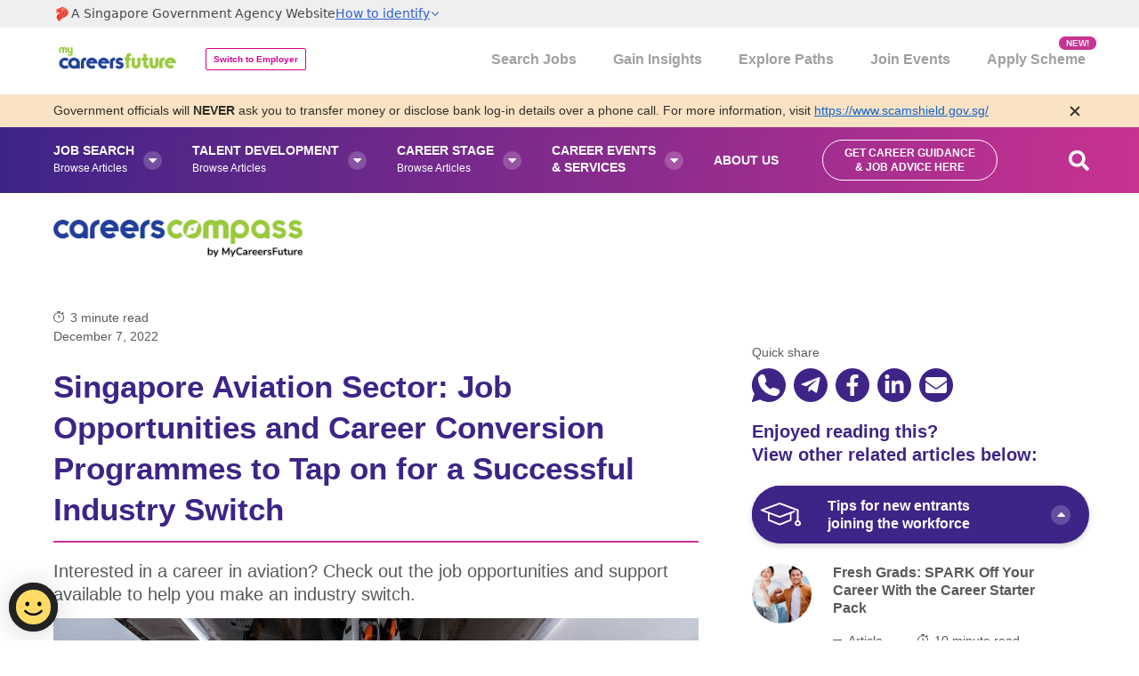

--- FILE ---
content_type: text/html; charset=UTF-8
request_url: https://content.mycareersfuture.gov.sg/singapore-aviation-sector-job-opportunities-career-conversion-programmes/
body_size: 31381
content:
<!doctype html>
<html lang="en-US">
<head>
	<meta name="google-site-verification" content="eqc78ucnSBacYqUTbOAgSekIIZfoEGYots3Ik-eu2HU" />
	<meta charset="UTF-8">
	<meta name="viewport" content="width=device-width, initial-scale=1">
	<link rel="profile" href="https://gmpg.org/xfn/11">

	
	
	<script src="https://assets.wogaa.sg/scripts/wogaa.js"></script>

	
		<!-- Google Tag Manager -->
		<script>(function(w,d,s,l,i){w[l]=w[l]||[];w[l].push({'gtm.start':
		new Date().getTime(),event:'gtm.js'});var f=d.getElementsByTagName(s)[0],
		j=d.createElement(s),dl=l!='dataLayer'?'&l='+l:'';j.async=true;j.src=
		'https://www.googletagmanager.com/gtm.js?id='+i+dl;f.parentNode.insertBefore(j,f);
		})(window,document,'script','dataLayer','GTM-5R3L23F');</script>
		<!-- End Google Tag Manager -->

		<!-- 
		Start of global snippet: Please do not remove
		Place this snippet between the <head> and </head> tags on every page of your site.
		-->
		<!-- Global site tag (gtag.js) - Google Marketing Platform -->
		<script async src="https://www.googletagmanager.com/gtag/js?id=DC-9025941"></script>
		<script>
		window.dataLayer = window.dataLayer || [];
		function gtag(){dataLayer.push(arguments);}
		gtag('js', new Date());

		gtag('config', 'DC-9025941');
		</script>

		<script>
			function getGAClientId() {
				const cookie = {};
				
				document.cookie.split(";").forEach((el) => {
					const [k, v] = el.split("=");
					if (k && v) cookie[k.trim()] = decodeURIComponent(v);
				});

				const ga = cookie["_ga"];
				if (!ga) return "";

				// Find GAx.x.x.x patterns;
				const matches = ga.match(/GA\d+\.\d+\.(\d+\.\d+)/);
				return matches ? matches[1] : "";
			}

			function pushClientId() {
				var cid = getGAClientId();
				if (cid) {
					window.dataLayer = window.dataLayer || [];
					dataLayer.push({
						event: "TagClientId",
						client_id: cid   // <-- must match GTM Data Layer Variable name
					});
					console.log("Client ID pushed to dataLayer:", cid);
				} else {
					console.warn("No GA Client ID found.");
				}
			}

			// Run after page load so GTM sees it
			if (document.readyState === "loading") {
				document.addEventListener("DOMContentLoaded", () => setTimeout(pushClientId, 300));
			} else {
				setTimeout(pushClientId, 300);
			}
		</script>

		<!-- Personalise -->
				<script type="application/ld+json">
		{
			"@context": "https://schema.gov.sg/",
			"title": "Singapore Aviation Sector: Job Opportunities and Career Conversion Programmes to Tap on for a Successful Industry Switch",
			"description": "Interested in a career in aviation? Check out the job opportunities and support available to help you make an industry switch.",
			"type": "Article",
			"categories": ["Career Stage", "Job Hunt Strategies", "Job Search", "Mid-Careerists", "New Entrants"],
			"keywords": ["singapore aviation sector", "aerospace sector", "aviation jobs", "aerospace jobs", "singapore aviation industry", "changi airport", "SATS", "Singapore airlines", "oneaviation careers hub", "career conversion programmes"]		}
		</script>
		<!-- End of Personalise -->

		<meta name='robots' content='index, follow, max-image-preview:large, max-snippet:-1, max-video-preview:-1' />
	<style>img:is([sizes="auto" i], [sizes^="auto," i]) { contain-intrinsic-size: 3000px 1500px }</style>
	
	<!-- This site is optimized with the Yoast SEO Premium plugin v26.6 (Yoast SEO v26.6) - https://yoast.com/wordpress/plugins/seo/ -->
	<title>Singapore Aviation Sector Job Opportunities and CCP - CareersCompass by MyCareersFuture</title>
	<meta name="description" content="Explore exciting job opportunities in the aviation industry, including WSG&#039;s and career conversion programme." />
	<link rel="canonical" href="https://content.mycareersfuture.gov.sg/singapore-aviation-sector-job-opportunities-career-conversion-programmes/" />
	<meta property="og:locale" content="en_US" />
	<meta property="og:type" content="article" />
	<meta property="og:title" content="Singapore Aviation Sector: Job Opportunities and Career Conversion Programmes to Tap on for a Successful Industry Switch" />
	<meta property="og:description" content="Explore exciting job opportunities in the aviation industry, including WSG&#039;s and career conversion programme." />
	<meta property="og:url" content="/singapore-aviation-sector-job-opportunities-career-conversion-programmes/" />
	<meta property="og:site_name" content="CareersCompass by MyCareersFuture" />
	<meta property="article:publisher" content="https://www.facebook.com/workforcesingapore/" />
	<meta property="article:author" content="https://www.facebook.com/workforcesingapore/" />
	<meta property="article:published_time" content="2022-12-07T01:00:00+00:00" />
	<meta property="article:modified_time" content="2025-07-09T01:59:29+00:00" />
	<meta property="og:image" content="/wp-content/uploads/2022/12/Singapore-Aviation-Sector-Job-Opportunities-and-Career-Conversion-Programmes-to-Tap-on-for-a-Successful-Industry-Switch-Dec-2022.jpg" />
	<meta property="og:image:width" content="733" />
	<meta property="og:image:height" content="340" />
	<meta property="og:image:type" content="image/jpeg" />
	<meta name="author" content="June Chu (Workforce Singapore)" />
	<meta name="twitter:card" content="summary_large_image" />
	<meta name="twitter:label1" content="Written by" />
	<meta name="twitter:data1" content="June Chu (Workforce Singapore)" />
	<meta name="twitter:label2" content="Est. reading time" />
	<meta name="twitter:data2" content="1 minute" />
	<script type="application/ld+json" class="yoast-schema-graph">{"@context":"https://schema.org","@graph":[{"@type":"WebPage","@id":"/singapore-aviation-sector-job-opportunities-career-conversion-programmes/","url":"/singapore-aviation-sector-job-opportunities-career-conversion-programmes/","name":"Singapore Aviation Sector Job Opportunities and CCP - CareersCompass by MyCareersFuture","isPartOf":{"@id":"/#website"},"primaryImageOfPage":{"@id":"/singapore-aviation-sector-job-opportunities-career-conversion-programmes/#primaryimage"},"image":{"@id":"/singapore-aviation-sector-job-opportunities-career-conversion-programmes/#primaryimage"},"thumbnailUrl":"/wp-content/uploads/2022/12/Singapore-Aviation-Sector-Job-Opportunities-and-Career-Conversion-Programmes-to-Tap-on-for-a-Successful-Industry-Switch-Dec-2022.jpg","datePublished":"2022-12-07T01:00:00+00:00","dateModified":"2025-07-09T01:59:29+00:00","description":"Explore exciting job opportunities in the aviation industry, including WSG's and career conversion programme.","breadcrumb":{"@id":"/singapore-aviation-sector-job-opportunities-career-conversion-programmes/#breadcrumb"},"inLanguage":"en-US","potentialAction":[{"@type":"ReadAction","target":["/singapore-aviation-sector-job-opportunities-career-conversion-programmes/"]}]},{"@type":"BreadcrumbList","@id":"/singapore-aviation-sector-job-opportunities-career-conversion-programmes/#breadcrumb","itemListElement":[{"@type":"ListItem","position":1,"name":"Home","item":"/"},{"@type":"ListItem","position":2,"name":"Singapore Aviation Sector: Job Opportunities and Career Conversion Programmes to Tap on for a Successful Industry Switch"}]},{"@type":"WebSite","@id":"/#website","url":"/","name":"CareersCompass by MyCareersFuture","description":"An initiative by Workforce Singapore, we offer a one-stop destination packed with expert insights on job search strategies, career development, talent acquisition strategies, and more.","potentialAction":[{"@type":"SearchAction","target":"/?s={search_term_string}","query-input":{"@type":"PropertyValueSpecification","valueRequired":true,"valueName":"search_term_string"}}],"inLanguage":"en-US"},{"@type":"Person","@id":"/#/schema/person/074137db6f05d25992f7d51b2e8029ae","name":"June Chu (Workforce Singapore)","image":{"@type":"ImageObject","inLanguage":"en-US","@id":"/#/schema/person/image/","url":"https://secure.gravatar.com/avatar/e365a44996317126b48ae3319fbc5c8a4dd5f925ad5a9f58fa273154b8e3de30?s=96&d=mm&r=g","contentUrl":"https://secure.gravatar.com/avatar/e365a44996317126b48ae3319fbc5c8a4dd5f925ad5a9f58fa273154b8e3de30?s=96&d=mm&r=g","caption":"June Chu (Workforce Singapore)"},"description":"Empowering your career journey with expert guidance and industry insights. As an initiative by Workforce Singapore (WSG), we provide the latest trends, job-market shifts, and career health advice. Connect with us on LinkedIn for daily updates and resources.","sameAs":["https://www.facebook.com/workforcesingapore/","https://www.instagram.com/workforcesingapore/","https://www.linkedin.com/company/workforce-singapore/"],"url":"/author/chu_jun_leewsg-gov-sg/"}]}</script>
	<!-- / Yoast SEO Premium plugin. -->


<link rel='dns-prefetch' href='//content.mycareersfuture.gov.sg' />
<link rel='dns-prefetch' href='//cdnjs.cloudflare.com' />
<link rel='dns-prefetch' href='//www.youtube.com' />
<link rel="alternate" type="application/rss+xml" title="CareersCompass by MyCareersFuture &raquo; Feed" href="https://content.mycareersfuture.gov.sg/feed/" />
<link rel="alternate" type="application/rss+xml" title="CareersCompass by MyCareersFuture &raquo; Comments Feed" href="https://content.mycareersfuture.gov.sg/comments/feed/" />
<meta http-equiv="Content-Security-Policy" content="default-src 'self' https://*.wogaa.sg https://www.google.com https://www.google.com.sg https://tpc.googlesyndication.com https://www.googleadservices.com https://googleads.g.doubleclick.net https://td.doubleclick.net https://youtube.com https://www.youtube-nocookie.com https://*.dcube.cloud https://cm.everesttech.net https://cdnjs.cloudflare.com https://wogadobeanalytics.sc.omtrdc.net https://www.googletagmanager.com https://www.facebook.com https://yoast.com https://my.yoast.com https://ad.doubleclick.net https://ads-engagement.presage.io https://px.ads.linkedin.com https://sp.analytics.yahoo.com https://www.google-analytics.com http://2.gravatar.com data:;
script-src 'self' 'unsafe-inline' 'unsafe-eval' https://bat.bing.com https://www.googletagmanager.com https://*.wogaa.sg https://assets.wogaa.sg https://www.google-analytics.com https://googleads.g.doubleclick.net https://www.googleadservices.com https://connect.facebook.net https://assets.dcube.cloud https://*.dcube.cloud https://cdnjs.cloudflare.com https://amplify.outbrain.com https://snap.licdn.com https://static.hotjar.com https://js.adsrvr.org https://link.mycareersfuture.sg https://s.yimg.com http://tr.outbrain.com https://wave.outbrain.com https://script.hotjar.com blob: https://*.quantcount.com https://*.quantserve.com https://www.youtube.com https://www.youtube-nocookie.com https://analytics.tiktok.com https://d34r8q7sht0t9k.cloudfront.net https://www.clarity.ms https://*.podscribe.com https://scripts.clarity.ms;
style-src 'self' 'unsafe-inline' https://fonts.googleapis.com http://fonts.googleapis.com https://assets.wogaa.sg https://assets.dcube.cloud https://cdnjs.cloudflare.com;
connect-src 'self' https://bat.bing.com https://adservice.google.com https://ad.doubleclick.net https://www.google-analytics.com https://pagead2.googlesyndication.com https://stats.g.doubleclick.net https://*.wogaa.sg https://*.dcube.cloud https://yoast.com https://my.yoast.com https://analytics.google.com https://api-mcf-uat.gds-gov.tech http://tr.outbrain.com https://px.ads.linkedin.com https://s.yimg.com https://api.mycareersfuture.gov.sg https://www.facebook.com  https://content.hotjar.io https://www.google.com https://amplify.outbrain.com https://paid.outbrain.com https://metrics.hotjar.io https://vc.hotjar.io https://analytics.tiktok.com https://ipv4.podscribe.com https://*.podscribe.com wss://ws.hotjar.com https://portal.ssg-wsg.gov.sg https://l.clarity.ms https://test-drive-20-1053047382554.us-central1.run.app https://pixel.quantserve.com https://o.clarity.ms/collect;
font-src 'self' https://fonts.gstatic.com http://fonts.gstatic.com https://assets.wogaa.sg/fonts https://assets.dcube.cloud/fonts http://fonts.googleapis.com https://cdnjs.cloudflare.com http://tr.outbrain.com https://px.ads.linkedin.com https://s.yimg.com https://api.mycareersfuture.gov.sg  https://assets.wogaa.sg data:;
frame-src 'self' https://9025941.fls.doubleclick.net https://ads-engagement.presage.io https://www.podbean.com https://www.youtube.com https://www.youtube-nocookie.com https://api.mycareersfuture.gov.sg https://insight.adsrvr.org https://video.careerservices.sg https://td.doubleclick.net https://match.adsrvr.org https://form.gov.sg https://www.googletagmanager.com;
img-src 'self' data: https://bat.bing.com https://adservice.google.com https://*.quantcount.com https://*.quantserve.com https://ads-engagement.presage.io https://px.ads.linkedin.com https://sp.analytics.yahoo.com https://www.facebook.com https://www.google-analytics.com https://www.google.com.sg https://www.google.com https://ad.doubleclick.net https://tr.outbrain.com https://www.googletagmanager.com https://pbcdn1.podbean.com https://verifi.podscribe.com;" /><script type="text/javascript">
/* <![CDATA[ */
window._wpemojiSettings = {"baseUrl":"https:\/\/s.w.org\/images\/core\/emoji\/16.0.1\/72x72\/","ext":".png","svgUrl":"https:\/\/s.w.org\/images\/core\/emoji\/16.0.1\/svg\/","svgExt":".svg","source":{"concatemoji":"https:\/\/content.mycareersfuture.gov.sg\/wp-includes\/js\/wp-emoji-release.min.js"}};
/*! This file is auto-generated */
!function(s,n){var o,i,e;function c(e){try{var t={supportTests:e,timestamp:(new Date).valueOf()};sessionStorage.setItem(o,JSON.stringify(t))}catch(e){}}function p(e,t,n){e.clearRect(0,0,e.canvas.width,e.canvas.height),e.fillText(t,0,0);var t=new Uint32Array(e.getImageData(0,0,e.canvas.width,e.canvas.height).data),a=(e.clearRect(0,0,e.canvas.width,e.canvas.height),e.fillText(n,0,0),new Uint32Array(e.getImageData(0,0,e.canvas.width,e.canvas.height).data));return t.every(function(e,t){return e===a[t]})}function u(e,t){e.clearRect(0,0,e.canvas.width,e.canvas.height),e.fillText(t,0,0);for(var n=e.getImageData(16,16,1,1),a=0;a<n.data.length;a++)if(0!==n.data[a])return!1;return!0}function f(e,t,n,a){switch(t){case"flag":return n(e,"\ud83c\udff3\ufe0f\u200d\u26a7\ufe0f","\ud83c\udff3\ufe0f\u200b\u26a7\ufe0f")?!1:!n(e,"\ud83c\udde8\ud83c\uddf6","\ud83c\udde8\u200b\ud83c\uddf6")&&!n(e,"\ud83c\udff4\udb40\udc67\udb40\udc62\udb40\udc65\udb40\udc6e\udb40\udc67\udb40\udc7f","\ud83c\udff4\u200b\udb40\udc67\u200b\udb40\udc62\u200b\udb40\udc65\u200b\udb40\udc6e\u200b\udb40\udc67\u200b\udb40\udc7f");case"emoji":return!a(e,"\ud83e\udedf")}return!1}function g(e,t,n,a){var r="undefined"!=typeof WorkerGlobalScope&&self instanceof WorkerGlobalScope?new OffscreenCanvas(300,150):s.createElement("canvas"),o=r.getContext("2d",{willReadFrequently:!0}),i=(o.textBaseline="top",o.font="600 32px Arial",{});return e.forEach(function(e){i[e]=t(o,e,n,a)}),i}function t(e){var t=s.createElement("script");t.src=e,t.defer=!0,s.head.appendChild(t)}"undefined"!=typeof Promise&&(o="wpEmojiSettingsSupports",i=["flag","emoji"],n.supports={everything:!0,everythingExceptFlag:!0},e=new Promise(function(e){s.addEventListener("DOMContentLoaded",e,{once:!0})}),new Promise(function(t){var n=function(){try{var e=JSON.parse(sessionStorage.getItem(o));if("object"==typeof e&&"number"==typeof e.timestamp&&(new Date).valueOf()<e.timestamp+604800&&"object"==typeof e.supportTests)return e.supportTests}catch(e){}return null}();if(!n){if("undefined"!=typeof Worker&&"undefined"!=typeof OffscreenCanvas&&"undefined"!=typeof URL&&URL.createObjectURL&&"undefined"!=typeof Blob)try{var e="postMessage("+g.toString()+"("+[JSON.stringify(i),f.toString(),p.toString(),u.toString()].join(",")+"));",a=new Blob([e],{type:"text/javascript"}),r=new Worker(URL.createObjectURL(a),{name:"wpTestEmojiSupports"});return void(r.onmessage=function(e){c(n=e.data),r.terminate(),t(n)})}catch(e){}c(n=g(i,f,p,u))}t(n)}).then(function(e){for(var t in e)n.supports[t]=e[t],n.supports.everything=n.supports.everything&&n.supports[t],"flag"!==t&&(n.supports.everythingExceptFlag=n.supports.everythingExceptFlag&&n.supports[t]);n.supports.everythingExceptFlag=n.supports.everythingExceptFlag&&!n.supports.flag,n.DOMReady=!1,n.readyCallback=function(){n.DOMReady=!0}}).then(function(){return e}).then(function(){var e;n.supports.everything||(n.readyCallback(),(e=n.source||{}).concatemoji?t(e.concatemoji):e.wpemoji&&e.twemoji&&(t(e.twemoji),t(e.wpemoji)))}))}((window,document),window._wpemojiSettings);
/* ]]> */
</script>
<style id='wp-emoji-styles-inline-css' type='text/css'>

	img.wp-smiley, img.emoji {
		display: inline !important;
		border: none !important;
		box-shadow: none !important;
		height: 1em !important;
		width: 1em !important;
		margin: 0 0.07em !important;
		vertical-align: -0.1em !important;
		background: none !important;
		padding: 0 !important;
	}
</style>
<link rel='stylesheet' id='wp-block-library-css' href='https://content.mycareersfuture.gov.sg/wp-includes/css/dist/block-library/style.min.css' type='text/css' media='all' />
<style id='classic-theme-styles-inline-css' type='text/css'>
/*! This file is auto-generated */
.wp-block-button__link{color:#fff;background-color:#32373c;border-radius:9999px;box-shadow:none;text-decoration:none;padding:calc(.667em + 2px) calc(1.333em + 2px);font-size:1.125em}.wp-block-file__button{background:#32373c;color:#fff;text-decoration:none}
</style>
<style id='global-styles-inline-css' type='text/css'>
:root{--wp--preset--aspect-ratio--square: 1;--wp--preset--aspect-ratio--4-3: 4/3;--wp--preset--aspect-ratio--3-4: 3/4;--wp--preset--aspect-ratio--3-2: 3/2;--wp--preset--aspect-ratio--2-3: 2/3;--wp--preset--aspect-ratio--16-9: 16/9;--wp--preset--aspect-ratio--9-16: 9/16;--wp--preset--color--black: #000000;--wp--preset--color--cyan-bluish-gray: #abb8c3;--wp--preset--color--white: #ffffff;--wp--preset--color--pale-pink: #f78da7;--wp--preset--color--vivid-red: #cf2e2e;--wp--preset--color--luminous-vivid-orange: #ff6900;--wp--preset--color--luminous-vivid-amber: #fcb900;--wp--preset--color--light-green-cyan: #7bdcb5;--wp--preset--color--vivid-green-cyan: #00d084;--wp--preset--color--pale-cyan-blue: #8ed1fc;--wp--preset--color--vivid-cyan-blue: #0693e3;--wp--preset--color--vivid-purple: #9b51e0;--wp--preset--gradient--vivid-cyan-blue-to-vivid-purple: linear-gradient(135deg,rgba(6,147,227,1) 0%,rgb(155,81,224) 100%);--wp--preset--gradient--light-green-cyan-to-vivid-green-cyan: linear-gradient(135deg,rgb(122,220,180) 0%,rgb(0,208,130) 100%);--wp--preset--gradient--luminous-vivid-amber-to-luminous-vivid-orange: linear-gradient(135deg,rgba(252,185,0,1) 0%,rgba(255,105,0,1) 100%);--wp--preset--gradient--luminous-vivid-orange-to-vivid-red: linear-gradient(135deg,rgba(255,105,0,1) 0%,rgb(207,46,46) 100%);--wp--preset--gradient--very-light-gray-to-cyan-bluish-gray: linear-gradient(135deg,rgb(238,238,238) 0%,rgb(169,184,195) 100%);--wp--preset--gradient--cool-to-warm-spectrum: linear-gradient(135deg,rgb(74,234,220) 0%,rgb(151,120,209) 20%,rgb(207,42,186) 40%,rgb(238,44,130) 60%,rgb(251,105,98) 80%,rgb(254,248,76) 100%);--wp--preset--gradient--blush-light-purple: linear-gradient(135deg,rgb(255,206,236) 0%,rgb(152,150,240) 100%);--wp--preset--gradient--blush-bordeaux: linear-gradient(135deg,rgb(254,205,165) 0%,rgb(254,45,45) 50%,rgb(107,0,62) 100%);--wp--preset--gradient--luminous-dusk: linear-gradient(135deg,rgb(255,203,112) 0%,rgb(199,81,192) 50%,rgb(65,88,208) 100%);--wp--preset--gradient--pale-ocean: linear-gradient(135deg,rgb(255,245,203) 0%,rgb(182,227,212) 50%,rgb(51,167,181) 100%);--wp--preset--gradient--electric-grass: linear-gradient(135deg,rgb(202,248,128) 0%,rgb(113,206,126) 100%);--wp--preset--gradient--midnight: linear-gradient(135deg,rgb(2,3,129) 0%,rgb(40,116,252) 100%);--wp--preset--font-size--small: 13px;--wp--preset--font-size--medium: 20px;--wp--preset--font-size--large: 36px;--wp--preset--font-size--x-large: 42px;--wp--preset--spacing--20: 0.44rem;--wp--preset--spacing--30: 0.67rem;--wp--preset--spacing--40: 1rem;--wp--preset--spacing--50: 1.5rem;--wp--preset--spacing--60: 2.25rem;--wp--preset--spacing--70: 3.38rem;--wp--preset--spacing--80: 5.06rem;--wp--preset--shadow--natural: 6px 6px 9px rgba(0, 0, 0, 0.2);--wp--preset--shadow--deep: 12px 12px 50px rgba(0, 0, 0, 0.4);--wp--preset--shadow--sharp: 6px 6px 0px rgba(0, 0, 0, 0.2);--wp--preset--shadow--outlined: 6px 6px 0px -3px rgba(255, 255, 255, 1), 6px 6px rgba(0, 0, 0, 1);--wp--preset--shadow--crisp: 6px 6px 0px rgba(0, 0, 0, 1);}:where(.is-layout-flex){gap: 0.5em;}:where(.is-layout-grid){gap: 0.5em;}body .is-layout-flex{display: flex;}.is-layout-flex{flex-wrap: wrap;align-items: center;}.is-layout-flex > :is(*, div){margin: 0;}body .is-layout-grid{display: grid;}.is-layout-grid > :is(*, div){margin: 0;}:where(.wp-block-columns.is-layout-flex){gap: 2em;}:where(.wp-block-columns.is-layout-grid){gap: 2em;}:where(.wp-block-post-template.is-layout-flex){gap: 1.25em;}:where(.wp-block-post-template.is-layout-grid){gap: 1.25em;}.has-black-color{color: var(--wp--preset--color--black) !important;}.has-cyan-bluish-gray-color{color: var(--wp--preset--color--cyan-bluish-gray) !important;}.has-white-color{color: var(--wp--preset--color--white) !important;}.has-pale-pink-color{color: var(--wp--preset--color--pale-pink) !important;}.has-vivid-red-color{color: var(--wp--preset--color--vivid-red) !important;}.has-luminous-vivid-orange-color{color: var(--wp--preset--color--luminous-vivid-orange) !important;}.has-luminous-vivid-amber-color{color: var(--wp--preset--color--luminous-vivid-amber) !important;}.has-light-green-cyan-color{color: var(--wp--preset--color--light-green-cyan) !important;}.has-vivid-green-cyan-color{color: var(--wp--preset--color--vivid-green-cyan) !important;}.has-pale-cyan-blue-color{color: var(--wp--preset--color--pale-cyan-blue) !important;}.has-vivid-cyan-blue-color{color: var(--wp--preset--color--vivid-cyan-blue) !important;}.has-vivid-purple-color{color: var(--wp--preset--color--vivid-purple) !important;}.has-black-background-color{background-color: var(--wp--preset--color--black) !important;}.has-cyan-bluish-gray-background-color{background-color: var(--wp--preset--color--cyan-bluish-gray) !important;}.has-white-background-color{background-color: var(--wp--preset--color--white) !important;}.has-pale-pink-background-color{background-color: var(--wp--preset--color--pale-pink) !important;}.has-vivid-red-background-color{background-color: var(--wp--preset--color--vivid-red) !important;}.has-luminous-vivid-orange-background-color{background-color: var(--wp--preset--color--luminous-vivid-orange) !important;}.has-luminous-vivid-amber-background-color{background-color: var(--wp--preset--color--luminous-vivid-amber) !important;}.has-light-green-cyan-background-color{background-color: var(--wp--preset--color--light-green-cyan) !important;}.has-vivid-green-cyan-background-color{background-color: var(--wp--preset--color--vivid-green-cyan) !important;}.has-pale-cyan-blue-background-color{background-color: var(--wp--preset--color--pale-cyan-blue) !important;}.has-vivid-cyan-blue-background-color{background-color: var(--wp--preset--color--vivid-cyan-blue) !important;}.has-vivid-purple-background-color{background-color: var(--wp--preset--color--vivid-purple) !important;}.has-black-border-color{border-color: var(--wp--preset--color--black) !important;}.has-cyan-bluish-gray-border-color{border-color: var(--wp--preset--color--cyan-bluish-gray) !important;}.has-white-border-color{border-color: var(--wp--preset--color--white) !important;}.has-pale-pink-border-color{border-color: var(--wp--preset--color--pale-pink) !important;}.has-vivid-red-border-color{border-color: var(--wp--preset--color--vivid-red) !important;}.has-luminous-vivid-orange-border-color{border-color: var(--wp--preset--color--luminous-vivid-orange) !important;}.has-luminous-vivid-amber-border-color{border-color: var(--wp--preset--color--luminous-vivid-amber) !important;}.has-light-green-cyan-border-color{border-color: var(--wp--preset--color--light-green-cyan) !important;}.has-vivid-green-cyan-border-color{border-color: var(--wp--preset--color--vivid-green-cyan) !important;}.has-pale-cyan-blue-border-color{border-color: var(--wp--preset--color--pale-cyan-blue) !important;}.has-vivid-cyan-blue-border-color{border-color: var(--wp--preset--color--vivid-cyan-blue) !important;}.has-vivid-purple-border-color{border-color: var(--wp--preset--color--vivid-purple) !important;}.has-vivid-cyan-blue-to-vivid-purple-gradient-background{background: var(--wp--preset--gradient--vivid-cyan-blue-to-vivid-purple) !important;}.has-light-green-cyan-to-vivid-green-cyan-gradient-background{background: var(--wp--preset--gradient--light-green-cyan-to-vivid-green-cyan) !important;}.has-luminous-vivid-amber-to-luminous-vivid-orange-gradient-background{background: var(--wp--preset--gradient--luminous-vivid-amber-to-luminous-vivid-orange) !important;}.has-luminous-vivid-orange-to-vivid-red-gradient-background{background: var(--wp--preset--gradient--luminous-vivid-orange-to-vivid-red) !important;}.has-very-light-gray-to-cyan-bluish-gray-gradient-background{background: var(--wp--preset--gradient--very-light-gray-to-cyan-bluish-gray) !important;}.has-cool-to-warm-spectrum-gradient-background{background: var(--wp--preset--gradient--cool-to-warm-spectrum) !important;}.has-blush-light-purple-gradient-background{background: var(--wp--preset--gradient--blush-light-purple) !important;}.has-blush-bordeaux-gradient-background{background: var(--wp--preset--gradient--blush-bordeaux) !important;}.has-luminous-dusk-gradient-background{background: var(--wp--preset--gradient--luminous-dusk) !important;}.has-pale-ocean-gradient-background{background: var(--wp--preset--gradient--pale-ocean) !important;}.has-electric-grass-gradient-background{background: var(--wp--preset--gradient--electric-grass) !important;}.has-midnight-gradient-background{background: var(--wp--preset--gradient--midnight) !important;}.has-small-font-size{font-size: var(--wp--preset--font-size--small) !important;}.has-medium-font-size{font-size: var(--wp--preset--font-size--medium) !important;}.has-large-font-size{font-size: var(--wp--preset--font-size--large) !important;}.has-x-large-font-size{font-size: var(--wp--preset--font-size--x-large) !important;}
:where(.wp-block-post-template.is-layout-flex){gap: 1.25em;}:where(.wp-block-post-template.is-layout-grid){gap: 1.25em;}
:where(.wp-block-columns.is-layout-flex){gap: 2em;}:where(.wp-block-columns.is-layout-grid){gap: 2em;}
:root :where(.wp-block-pullquote){font-size: 1.5em;line-height: 1.6;}
</style>
<link rel='stylesheet' id='violet-style-css' href='https://content.mycareersfuture.gov.sg/wp-content/themes/violet/style.css' type='text/css' media='all' />
<link rel='stylesheet' id='violet-main-css-css' href='https://content.mycareersfuture.gov.sg/wp-content/themes/violet/lavender/app/css/main.min.css' type='text/css' media='all' />
<link rel='stylesheet' id='bootstrap_css-css' href='https://cdnjs.cloudflare.com/ajax/libs/bootstrap/5.0.2/css/bootstrap.min.css' type='text/css' media='all' />
<link rel='stylesheet' id='fontawesome_css-css' href='https://cdnjs.cloudflare.com/ajax/libs/font-awesome/5.13.0/css/all.min.css' type='text/css' media='all' />
<link rel='stylesheet' id='font_awesome-css' href='https://content.mycareersfuture.gov.sg/wp-content/mu-plugins/xtr-sso-oidc/css/font-awesome.css' type='text/css' media='all' />
<link rel='stylesheet' id='wp_login_form-css' href='https://content.mycareersfuture.gov.sg/wp-content/mu-plugins/xtr-sso-oidc/css/login-page.css' type='text/css' media='all' />
<script type="text/javascript" src="https://cdnjs.cloudflare.com/ajax/libs/jquery/3.6.0/jquery.min.js" id="jquery-core-js"></script>
<script type="text/javascript" src="https://cdnjs.cloudflare.com/ajax/libs/jquery-migrate/3.3.2/jquery-migrate.min.js" id="jquery-migrate-js"></script>
<script type="text/javascript" id="clickstream-ajax-script-js-extra">
/* <![CDATA[ */
var my_ajax_object = {"ajaxurl":"https:\/\/content.mycareersfuture.gov.sg\/wp-admin\/admin-ajax.php"};
/* ]]> */
</script>
<script type="text/javascript" src="https://content.mycareersfuture.gov.sg/wp-content/themes/violet/app/js/clickstream-ajax-script.js" id="clickstream-ajax-script-js"></script>
<script type="text/javascript" src="https://cdnjs.cloudflare.com/ajax/libs/popper.js/2.9.2/umd/popper.min.js" id="bootstrap_popper_js-js"></script>
<script type="text/javascript" src="https://cdnjs.cloudflare.com/ajax/libs/font-awesome/5.13.0/js/all.min.js" id="fontawesome_js-js"></script>
<script type="text/javascript" src="https://content.mycareersfuture.gov.sg/wp-content/themes/violet/app/js/half-page-scroll.js" id="newsletter-layout-script-js"></script>
<script type="text/javascript" src="https://www.youtube.com/iframe_api" id="youtube-player-js"></script>
<script type="text/javascript" src="https://content.mycareersfuture.gov.sg/wp-content/themes/violet/lavender/app/js/player.min.js" id="podbean-player-js"></script>
<link rel="https://api.w.org/" href="https://content.mycareersfuture.gov.sg/wp-json/" /><link rel="alternate" title="JSON" type="application/json" href="https://content.mycareersfuture.gov.sg/wp-json/wp/v2/posts/35746" /><link rel="EditURI" type="application/rsd+xml" title="RSD" href="https://content.mycareersfuture.gov.sg/xmlrpc.php?rsd" />

<link rel='shortlink' href='https://content.mycareersfuture.gov.sg/?p=35746' />
<link rel="alternate" title="oEmbed (JSON)" type="application/json+oembed" href="https://content.mycareersfuture.gov.sg/wp-json/oembed/1.0/embed?url=https%3A%2F%2Fcontent.mycareersfuture.gov.sg%2Fsingapore-aviation-sector-job-opportunities-career-conversion-programmes%2F" />
<link rel="alternate" title="oEmbed (XML)" type="text/xml+oembed" href="https://content.mycareersfuture.gov.sg/wp-json/oembed/1.0/embed?url=https%3A%2F%2Fcontent.mycareersfuture.gov.sg%2Fsingapore-aviation-sector-job-opportunities-career-conversion-programmes%2F&#038;format=xml" />
<link rel="preload" as="image" href="https://content.mycareersfuture.gov.sg/wp-content/uploads/2022/12/Singapore-Aviation-Sector-Job-Opportunities-and-Career-Conversion-Programmes-to-Tap-on-for-a-Successful-Industry-Switch-Dec-2022.jpg" type="image/jpeg"><link rel="icon" href="https://content.mycareersfuture.gov.sg/wp-content/uploads/2017/11/cropped-android-chrome-256x256-1-32x32.png" sizes="32x32" />
<link rel="icon" href="https://content.mycareersfuture.gov.sg/wp-content/uploads/2017/11/cropped-android-chrome-256x256-1-192x192.png" sizes="192x192" />
<link rel="apple-touch-icon" href="https://content.mycareersfuture.gov.sg/wp-content/uploads/2017/11/cropped-android-chrome-256x256-1-180x180.png" />
<meta name="msapplication-TileImage" content="https://content.mycareersfuture.gov.sg/wp-content/uploads/2017/11/cropped-android-chrome-256x256-1-270x270.png" />
		<style type="text/css" id="wp-custom-css">
			/* mcq quiz start */
.quiz-answers {
  clear: both;
}

.quiz-expl::after {
    content: "";
    display: block;
    clear: both;
}

.quiz-q-text p {
    display: block !important;
    width: 100%;
    margin-bottom: 1.2rem;
}
/* mcq quiz end */

.btnLoadMore {
    color: #fff;
    cursor: pointer;
    border-radius: 10px;
    padding: 5px 20px;
    border: 1px solid rgba(255, 255, 255, .5);
    margin: 20px 0;
    display: block;
    width: 100%;
    background-color: transparent;
}

.btnLoadMore:hover {
    color: #fff;
}

.about-careers-connect-post figure a{
	width: -webkit-fill-available;
}

/* mobile menu start */
@media (min-width: 1024px)and (orientation: landscape){
	.search-jobs-btn-div{
		display: none !important;
	}
}

@media only screen and  (min-width: 768px) and (max-width: 1199px) {
	.menu-additional-btn-wrapper{
		width: 50vw;
	}
}

.consultation-btn-div-mobile .search-jobs-btn-div a{
    padding: 0;
    border-radius: 25px;
	background-color: #fff;
}

.consultation-btn-div-mobile .search-jobs-btn-div.search-jobs-btn strong{
	font-size: 20px;
	font-weight: 700;
	line-height: 18px;
	color: #98bf2b;
}

.consultation-btn-div-mobile .search-jobs-btn-div.search-jobs-btn a{
	font-size: 10px;
	font-weight: 700;
	color: #27348b;
}

.consultation-btn-div-mobile .search-jobs-btn-div.boost-career-btn strong, .consultation-btn-div-mobile .search-jobs-btn-div.jobseeker-support-btn strong {
	color: #58595b;
	font-size: 20px;
	font-weight: bold;
}

.menu-additional-btn div.search-jobs-btn-div{
  display: none;
}
/* mobile menu end */

.pagination-link ul a, .search-pagination-link ul a, .testimonial-pagination-link ul a {
    padding: 4px 8px;
}

.search-pagination-link ul li, .testimonial-pagination-link ul li {
    padding: 4px 0px;
}

.filter-collapsed-btn{
	display: none!important;
}

#scamShield_banner{
	background-color: #fae3c4;
	color: rgba(0, 0, 0, 0.8);
}

#scamShield_banner a{
    -webkit-text-decoration-line: underline;
    text-decoration-line: underline;
    color: #1263CB;
}

.scamShield_banner_button svg{
	color: rgba(0, 0, 0, 0.8);	
}

@media only screen and (max-width: 768px){
	#scamShield_banner p{
		font-size: 11px;
	}
}

#in-demand-carousel li:nth-child(5), #in-demand-sidebar-carousel li:nth-child(5){
    display: none !important;
}

.social-sharing li:has( > .ccmcf-social-twitter){
	display: none !important;
}

/* bottom mobile quick share */
.mobile-quick-share {
	padding: 0 18px;
	margin-bottom: 10px;
}

.mobile-quick-share svg {
    height: 38px;
    width: 38px !important;
    padding: 7px;
    border-radius: 50%;
    background-color: #3e2487;
    color: #fff;
}

.mobile-quick-share .social-sharing img {
    height: 38px;
    width: 38px !important;
}

.mobile-quick-share ul {
    display: flex
}

.mobile-quick-share .social-sharing li {
    margin-right: 9px;
}
/* bottom mobile quick share END */

.mainContent article blockquote{
	font-size: 18px;
	line-height: 27px;
}

.cardInfo .item:after {
    right: -7px;
}

.headerContainer #primary-menu li a{
	position: relative;
}

.headerContainer #primary-menu .new-small{
	font-size: 10px;
	padding: 0px 8px;
	background: #C83291;
	border-radius: 10px;
	color: #e8f5f6;
	position: absolute;
	top: 0;
	right: -12px;
}

.boost-career-btn strong,
.jobseeker-support-btn strong{
	color: #58595b;
  font-size: 20px;
}

.boost-career-btn .new-small,
.jobseeker-support-btn .new-small{
	font-size: 14px;
	padding: 4px 8px;
	background: #C83291;
	border-radius: 10px;
	color: #e8f5f6;
}

.headerContainer .right-navbar{
	/*align-self: center;*/
}

/* CCO brochure */
.brochure-learn-more-button-div .btn-apply-link, .brochure-learn-more-button-div .btn-visit-link, .brochure-learn-more-button-div .btn-brochure-link{
	margin-bottom: 10px;
}

/* about-careers-connect */
.about-careers-connect-row .col-lg-4 img{
	height: 150px;
	object-fit: cover;
}

.about-careers-connect-row{
	column-gap: 20px;
	align-items: center;
	justify-content: center;
}

.about-careers-connect-post,.about-careers-connect-video{
	flex: auto !important;
	margin: 0 0 20px 0 !important;
	padding: 0;
}

.about-careers-connect-post .remove-arrow a:after{
	content: "" !important;
	padding-left: 0 !important;
}

@media only screen and (max-width: 1024px){
	.page-template-page-about-careers-connect article .about-careers-connect-post, .page-template-page-about-careers-connect article .about-careers-connect-video{
		margin-left:0 !important;
	}
}
/* about-careers-connect end */

.single-post img.alignleft{
	float: left;
  margin-right: 20px;
}

.single-post img.alignright{
	float: right;
  margin-left: 20px;
}

@media (max-width: 767.98px) {
	.single-post img.alignleft{
		display: block;
		float: none;
		margin-left: auto;
    margin-right: auto;
	}

	.single-post img.alignright{
		display: block;
		float: none;
		margin-left: auto;
    margin-right: auto;
	}
}

/* cco testimonial page */
.testimonial-learn-more-div .video-div iframe {
	width: 560px;
}

@media (max-width: 767.98px) {
	.testimonial-learn-more-div .video-div iframe {
		width: auto;
	}
	
	.testimonial-learn-more-div .learn-more-video{
		width: -webkit-fill-available;
}
	}
}
/* cco testimonial page - end */

.careerscompass-white-img-div img {
    object-fit: contain;
}

@media only screen and (max-width: 767px){
	.careerscompass-white-img-div img{
		object-fit: contain !important;
	}
}

@media (min-width: 768px) and (max-height: 1024px) and (orientation: portrait){
	.careerscompass-white-img-div img {
			object-fit: contain !important;
	}
}

@media (min-width: 1024px) and (max-height: 768px) and (orientation: landscape){
	.careerscompass-white-img-div img {
			object-fit: contain !important;
		width: unset !important;
	}
}
@media (min-width: 1024px) and (max-height: 1366px) and (orientation: portrait) {
	.careerscompass-white-img-div img {
			object-fit: contain !important;
		width: unset !important;
	}
}

/* CSS to correctly position the quicklinks menu on large scaled devices */
@media (min-width: 1024px) and (max-height: 768px) and (orientation: landscape) {
  #mainNav {
    position: unset;
  }
}
@media only screen and (max-width: 1200px) {
    .quick-share-header-wrap {
        display: none;
    }
	#show-all-div,
	.category-banner-div,
	.page-banner-div,
	.row.headPanel {
		margin-top: 0 !important;
	}

}

/* main menu mobile responsive fixes */
@media only screen and  (min-width: 769px) and (max-width: 1199px) {
	.navbar-expand-md .navbar-collapse.collapse:not(.show){
		overflow-y: scroll;
    position: fixed;
    top: 105px;
    width: 100vw;
    right: 0px;
    z-index: 99999;
    -webkit-box-orient: vertical;
    -webkit-box-direction: normal;
		height: calc(100% - 105px);
    flex-direction: column;
	}
	
	.navbar-collapse.collapse.show{
		overflow-y: scroll;
    position: fixed;
    top: 164px;
    height: calc(100% - 105px);
		width: 100vw;
	}
	
	.navbar-collapse.collapse #menu-mobile-menu{
		width: 50vw;
	}
	
	.navbar-collapse.collapse.show .menu-additiona-btn-wrapper{
		width: 50vw;
	}
}

@media (min-width: 768px) and (max-height: 1024px) and (orientation: portrait){
	#mainNav .navbar-collapse {
    width: 100vw;
    height: 100vh;
	}
	
	.navbar-collapse.collapse.show .menu-additiona-btn-wrapper{
		width: 50vw;
	}
}

@media only screen and (max-width: 768px){
	.navbar-collapse {
    left: 0;
		width: 100vw;
	}
}

@media only screen and  (min-width: 768px) and (max-width: 1199px) {
	.navbar-collapse.collapse.show{
    top: 105px;
	}
}


@media only screen and (max-width: 767px) {
    .navbar-collapse {
      top: 112px;
			padding-bottom: 80px;
    }
	
		.category .category-menu-container .menu-category-career-stage-menu-container {
			overflow: scroll;
		}
}

@media only screen and (max-width: 320px) {
    .navbar-collapse {
      top: 211px;
    }
}
/* main menu mobile responsive fixes - End */

.headerContainer .row{
	--bs-gutter-x: 0;
}
		</style>
			</head>

	<body class="wp-singular post-template-default single single-post postid-35746 single-format-standard wp-theme-violet">
		<!-- Google Tag Manager (noscript) -->
		<noscript><iframe src="https://www.googletagmanager.com/ns.html?id=GTM-5R3L23F"
		height="0" width="0" style="display:none;visibility:hidden"></iframe></noscript>
		<!-- End Google Tag Manager (noscript) -->
		
		<script>
			
			window.addEventListener('DOMContentLoaded', function () {
  				const banner = document.getElementById('scamShield_banner');
  				const elements = document.querySelectorAll('.quick-share-header-wrap');

  				if (banner && elements.length) {
   					const bannerHeight = banner.offsetHeight;

    				elements.forEach(function (el) {
      					const currentTop = parseFloat(window.getComputedStyle(el).top) || 0;
      					el.style.top = (currentTop + bannerHeight) + 'px';
    				});
  				}
			});

			
			function UpdateBannerElesOnScroll() {
  				const masthead = document.querySelector('.masthead-fixed');
  				const headerWrap = document.querySelector('.headerContainerWrap-fixed');

				if (masthead && headerWrap) {
    				const totalHeight = masthead.offsetHeight;
    
    				masthead.style.top = '0px';
    				headerWrap.style.top = totalHeight + 'px';
  				}
			}
			window.addEventListener('DOMContentLoaded', UpdateBannerElesOnScroll);
			window.addEventListener('scroll', UpdateBannerElesOnScroll);
		</script>

		<!--======================================================
			sgds masthead Section
		======================================================-->
		<sgds-masthead>
		
	<div id="sgds-masthead" class="sgds-masthead" aria-label="A Singapore Government Agency Website">
	    <div class="container">
	      <div class="row">
	        <div class="col">
	          <div class="masthead-layout">
	            <svg version="1.1" xmlns="http://www.w3.org/2000/svg" width="32" height="32" viewBox="0 0 32 32" class="sg-crest">
	              <title>sg-crest</title>
	              <path d="M5.896 11.185c0 0-0.949 1.341 0.294 3.075 0 0 0.196-0.883 2.159-0.883h2.356c2.225 0 3.893-2.126 2.846-4.319 0 0 1.57 0.164 2.095-0.818 0.523-0.981-0.033-1.374-0.818-1.374h-3.959c0 0.704-1.341 0.802-1.341 0h-2.225c0 0-1.669 0-1.701 1.407 0 0 0.377-0.229 0.752-0.261v0.375c0 0-0.458 0.082-0.671 0.197-0.212 0.114-0.523 0.425-0.228 1.227 0.294 0.801 0.409 1.079 0.409 1.079s0.475-0.41 1.244-0.41h0.9c1.602 0 1.308 1.554-0.295 1.554s-1.815-0.85-1.815-0.85z"></path>
	              <path d="M14.255 9.566c0 0 0.54 0.033 0.932-0.31 0 0 3.55 2.765-1.717 8.326-5.268 5.562-1.195 9.162-1.195 9.162s-0.948 0.915-0.409 2.699c0 0-2.191-1.237-3.867-3.338-2.422-3.036-3.902-7.681 2.749-11.386 0 0 4.389-2.208 3.506-5.153z"></path>
	              <path d="M8.829 6.343c0 0 0.709-1.265 2.355-1.265 1.298 0 1.594-0.666 1.594-0.666s0.566-1.079 3.424-1.079c2.619 0 4.384 0.873 5.812 2.039 0 0-3.85-2.388-7.645 0.971h-5.54z"></path>
	              <path d="M24.839 14.348c-0.109-3.948-3.163-8.179-9.728-7.939 6.413-5.431 17.537 6.695 8.375 13.066 0 0 1.533-2.186 1.353-5.126z"></path>
	              <path d="M16.093 6.845c8.005-0.24 10.863 9.357 5.693 13.676l-5.191 2.509c0 0-0.676-2.181 1.833-4.734 2.509-2.551 4.929-7.328-2.006-10.469 0 0 0.131-0.654-0.327-0.981z"></path>
	              <path d="M15.678 9.004c0 0 0.393-0.371 0.524-0.676 5.954 2.486 5.017 6.697 1.461 10.23-2.181 2.246-1.505 4.668-1.505 4.668s-2.66 1.657-3.577 3.097c0 0-3.852-3.28 1.483-8.724 5.235-5.344 1.614-8.594 1.614-8.594z"></path>
	            </svg>
	            <span>A Singapore Government Agency Website</span>
	            <div class="sgds-masthead-button" id="sgds-masthead-identify" role="button" aria-controls="sgds-masthead-content" data-bs-toggle="collapse" data-bs-target="#sgds-masthead-content" aria-expanded="false">
	              <span class="sgds-masthead-button-text">How to identify</span>
	              <svg xmlns="http://www.w3.org/2000/svg" width="20" height="20" viewBox="0 0 20 20" fill="none" class="sgds-masthead-identify-icon ">
	                <path d="M8.65188 6.85L8.64813 6.84625L10.0031 5.49125L17.0744 12.5625L15.7194 13.9175L10.0075 8.20562L4.2875 13.9256L2.9325 12.5706L8.6525 6.85062L8.65188 6.85Z" fill="#2F60CE"></path>
	              </svg>
	            </div>
	          </div>
	        </div>
	      </div>
	    </div>

	    <div id="sgds-masthead-content" class="container sgds-masthead-content ">
	      <div class="row">
	        <div class="col">
	          <div class="content-grid">
	            <div class="wrapper">
	              <div class="icon">
	                <svg xmlns="http://www.w3.org/2000/svg" width="17" height="17" viewBox="0 0 17 17" fill="none" class="banner-icon">
	                  <path d="M0.166016 5.6665V9.00067H0.999349V13.9998H0.166016V16.4998H0.999349H3.49935H5.16602H7.66601H9.33268H11.8327H13.4993L15.9993 16.5007V16.4998H16.8327V13.9998H15.9993V9.00067H16.8327V5.6665L8.49935 0.666504L0.166016 5.6665ZM3.49935 13.9998V9.00067H5.16602V13.9998H3.49935ZM7.66601 13.9998V9.00067H9.33268V13.9998H7.66601ZM13.4993 13.9998H11.8327V9.00067H13.4993V13.9998ZM10.166 5.6665C10.166 6.58651 9.41935 7.33317 8.49935 7.33317C7.57935 7.33317 6.83268 6.58651 6.83268 5.6665C6.83268 4.7465 7.57935 3.99984 8.49935 3.99984C9.41935 3.99984 10.166 4.7465 10.166 5.6665Z" fill="#242425"></path>
	                </svg>
	              </div>
	              <div class="content">
	                <div class="title">
	                  Official website links end with .gov.sg
	                </div>
	                <article>
	                  Government agencies communicate via .gov.sg websites (e.g.
	                  go.gov.sg/open).<a href="https://www.gov.sg/trusted-sites#govsites" class="trusted-websites-link" rel="noreferrer" target="_blank">Trusted websites<svg version="1.1" xmlns="http://www.w3.org/2000/svg" width="18" height="18" viewBox="0 0 32 32" class="trusted-websites-icon">
	                      <title>Trusted websites</title>
	                      <path d="M18.667 4v2.667h4c0.186-0.020 0.374-0.020 0.56 0l-2.667 2.667-6.973 6.987 1.88 1.88 9.733-9.667c0.092 0.257 0.137 0.528 0.133 0.8v4h2.667v-9.333h-9.333z"></path>
	                      <path d="M22.667 25.333h-16v-16h8v-2.667h-8c-1.473 0-2.667 1.194-2.667 2.667v16c0 1.473 1.194 2.667 2.667 2.667h16c1.473 0 2.667-1.194 2.667-2.667v-8h-2.667v8z"></path></svg></a>
	                </article>
	              </div>
	            </div>
	            <div class="wrapper">
	              <div class="icon">
	                <svg xmlns="http://www.w3.org/2000/svg" width="15" height="18" viewBox="0 0 15 18" fill="none" class="banner-icon">
	                  <path d="M14.1663 9.00008C14.1663 8.08091 13.4188 7.33342 12.4997 7.33342H11.6663V4.83342C11.6663 2.53591 9.79717 0.666748 7.49967 0.666748C5.20217 0.666748 3.33301 2.53591 3.33301 4.83342V7.33342H2.49967C1.58051 7.33342 0.833008 8.08091 0.833008 9.00008V15.6667C0.833008 16.5859 1.58051 17.3334 2.49967 17.3334H12.4997C13.4188 17.3334 14.1663 16.5859 14.1663 15.6667V9.00008ZM4.99967 4.83342C4.99967 3.45508 6.12134 2.33341 7.49967 2.33341C8.87801 2.33341 9.99967 3.45508 9.99967 4.83342V7.33342H4.99967V4.83342Z" fill="#242425"></path>
	                </svg>
	              </div>
	              <div class="content">
	                <div class="title">Secure websites use HTTPS</div>
	                <article>
	                  Look for a<b> lock </b>(<svg xmlns="http://www.w3.org/2000/svg" width="15" height="18" viewBox="0 0 15 18" fill="none" class="banner-icon-inline">
	                    <path d="M14.1663 9.00008C14.1663 8.08091 13.4188 7.33342 12.4997 7.33342H11.6663V4.83342C11.6663 2.53591 9.79717 0.666748 7.49967 0.666748C5.20217 0.666748 3.33301 2.53591 3.33301 4.83342V7.33342H2.49967C1.58051 7.33342 0.833008 8.08091 0.833008 9.00008V15.6667C0.833008 16.5859 1.58051 17.3334 2.49967 17.3334H12.4997C13.4188 17.3334 14.1663 16.5859 14.1663 15.6667V9.00008ZM4.99967 4.83342C4.99967 3.45508 6.12134 2.33341 7.49967 2.33341C8.87801 2.33341 9.99967 3.45508 9.99967 4.83342V7.33342H4.99967V4.83342Z" fill="#242425"></path></svg>) or https:// as an added precaution. Share sensitive
	                  information only on official, secure websites.
	                </article>
	              </div>
	            </div>
	          </div>
	        </div>
	      </div>
	    </div>
	</div>

	<script type="text/javascript">
		var myCollapsible = document.getElementById('sgds-masthead-content')
		myCollapsible.addEventListener('show.bs.collapse', function () {
		  $( ".sgds-masthead-identify-icon" ).addClass( "show" );
		})
		myCollapsible.addEventListener('hide.bs.collapse', function () {
		  $( ".sgds-masthead-identify-icon" ).removeClass( "show" );
		})
	</script>

</sgds-masthead>
		<div id="wrapper">
			<div id="headerContainerWrap">
	<div class="headerContainer">
	<header>
		<div class="container">
		<div class="row">
			<div class="col-xl-4 col-md-4 col-sm-12 col-12">
			<div class="logos">
				<a href="/" title="CareersCompass by MyCareersFuture" class="logo01 home-btn">
				<img class="img-fluid" width="148" height="47" src="/wp-content/uploads/2020/09/s1s.png" alt="CareersCompass by MyCareersFuture" />
				</a>
				<a data-cy="switch-to-employer" href="https://employer.mycareersfuture.sg" class="switch-btn">Switch to Employer</a>
			</div>
			</div>
			<div class="col-xl-8 col-md-8 col-sm-12 col-12 right-navbar">
			<nav class="navbar navbar-expand-md" id="mainNav">
	<div class="navbar-toggler mobile-search-div d-block d-xl-none">

	        <div class="search-btn-div">
	          <button class="searchIcon collapsed" type="button" data-bs-toggle="collapse" data-bs-target="#collapseMobileSearchGrid" aria-expanded="false" aria-controls="collapseMobileSearchGrid">
	          	<img src="/wp-content/uploads/img/SEARCH.svg" class="search-icon" alt="Search Icon">
	            <!-- <i class="fas fa-search"></i> -->
	          </button>
	        </div>
	        <div class="collapse searchBar" id="collapseMobileSearchGrid">
  <div class="shadow-div"></div>
  <div class="container">
        <form class="searchForm" action="https://content.mycareersfuture.gov.sg">
          <div class="input-group">
            <input type="text" class="form-control searchInput searchRelevant" autocomplete="off" placeholder="" name="s" value="" />
            <div class="input-group-prepend">
              <button type="submit" class="btnSearch">
                
              </button>
            </div>
		</div>
		<div class="live-search-results"></div>
		  </form>
		<div class="searchTag">
			<div class="searchTagInner">
				<div class="tagsList" id="search-tags">
				<ul id="menu-searchtag" class="styleUl"><li id="menu-item-7447" class="menu-item menu-item-type-custom menu-item-object-custom menu-item-7447"><a href="/tag/career-switch/">Career switch</a></li>
<li id="menu-item-7445" class="menu-item menu-item-type-custom menu-item-object-custom menu-item-7445"><a href="/tag/career-planning/">Career planning</a></li>
<li id="menu-item-47270" class="menu-item menu-item-type-custom menu-item-object-custom menu-item-47270"><a href="/?s=job+search">Job search</a></li>
<li id="menu-item-47271" class="menu-item menu-item-type-custom menu-item-object-custom menu-item-47271"><a href="/?s=networking">Networking</a></li>
</ul>				</div>
			</div>
		</div>
  </div>
</div>    	
    </div>

	<button class="navbar-toggler toggler-mobile-menu d-block d-xl-none collapsed" type="button" data-bs-toggle="collapse" data-bs-target="#navbarResponsive" aria-controls="navbarResponsive" aria-expanded="false" aria-label="Toggle navigation">
		<img src="/wp-content/uploads/img/MOBILE BURGER MENU.svg" class="buger-menu-icon" alt="Burger Menu">
		<!-- <i class="fas fa-bars"></i> -->
	</button>
		<ul id="primary-menu" class="navbar-nav d-none d-xl-block"><li id="menu-item-724" class="ccmcf-mcf-function menu-item menu-item-type-custom menu-item-object-custom menu-item-724"><a target="_blank" href="https://www.mycareersfuture.gov.sg/">Search Jobs</a></li>
<li id="menu-item-11477" class="menu-seek-career-advice menu-item menu-item-type-custom menu-item-object-custom menu-item-11477"><a target="_blank" href="/">Gain Insights</a></li>
<li id="menu-item-39899" class="ccmcf-mcf-function menu-item menu-item-type-custom menu-item-object-custom menu-item-39899"><a target="_blank" href="https://careersfinder.mycareersfuture.gov.sg/">Explore Paths</a></li>
<li id="menu-item-61101" class="ccmcf-es menu-item menu-item-type-custom menu-item-object-custom menu-item-61101"><a target="_blank" href="https://careershorizon.mycareersfuture.gov.sg/">Join Events</a></li>
<li id="menu-item-54420" class="ccmcf-jss menu-item menu-item-type-custom menu-item-object-custom menu-item-54420"><a target="_blank" href="https://jobseekersupport.mycareersfuture.gov.sg/">Apply Scheme <span class="new-small">NEW!</span></a></li>
</ul>	<div class="collapse navbar-collapse" id="navbarResponsive">
		

		<ul id="menu-mobile-menu" class="mobile-navbar-nav d-block d-xl-none"><li id="menu-item-28036" class="menu-item menu-item-type-post_type menu-item-object-page menu-item-home menu-item-28036"><a href="https://content.mycareersfuture.gov.sg/">Home</a></li>
<li id="menu-item-28037" class="menu-job-search menu-item menu-item-type-custom menu-item-object-custom menu-item-has-children menu-item-28037"><a href="/category/job-search/"><p><strong>JOB SEARCH</strong><br>Browse Articles</p></a>
<ul class="sub-menu">
	<li id="menu-item-28042" class="menu-item menu-item-type-taxonomy menu-item-object-category menu-item-28042"><a href="https://content.mycareersfuture.gov.sg/category/job-search/resume-cover-letters/">Resume &amp; Cover Letters</a></li>
	<li id="menu-item-28040" class="menu-item menu-item-type-taxonomy menu-item-object-category current-post-ancestor current-menu-parent current-post-parent menu-item-28040"><a href="https://content.mycareersfuture.gov.sg/category/job-search/job-hunt-strategies/">Job Hunt Strategies</a></li>
	<li id="menu-item-28039" class="menu-item menu-item-type-taxonomy menu-item-object-category menu-item-28039"><a href="https://content.mycareersfuture.gov.sg/category/job-search/interview-preparation/">Interview Preparation</a></li>
	<li id="menu-item-28041" class="menu-item menu-item-type-taxonomy menu-item-object-category menu-item-28041"><a href="https://content.mycareersfuture.gov.sg/category/job-search/networking/">Networking</a></li>
	<li id="menu-item-28038" class="menu-item menu-item-type-taxonomy menu-item-object-category current-post-ancestor current-menu-parent current-post-parent menu-item-28038"><a href="https://content.mycareersfuture.gov.sg/category/job-search/"><p class="view-all-btn">VIEW ALL</p></a></li>
</ul>
</li>
<li id="menu-item-28043" class="menu-talent-development menu-item menu-item-type-custom menu-item-object-custom menu-item-has-children menu-item-28043"><a href="/category/talent-development/"><p><strong>TALENT DEVELOPMENT</strong><br>Browse Articles</p></a>
<ul class="sub-menu">
	<li id="menu-item-28045" class="menu-item menu-item-type-taxonomy menu-item-object-category menu-item-28045"><a href="https://content.mycareersfuture.gov.sg/category/talent-development/career-development/">Career Development</a></li>
	<li id="menu-item-28047" class="menu-item menu-item-type-taxonomy menu-item-object-category menu-item-28047"><a href="https://content.mycareersfuture.gov.sg/category/talent-development/upskilling/">Upskilling</a></li>
	<li id="menu-item-28046" class="menu-item menu-item-type-taxonomy menu-item-object-category menu-item-28046"><a href="https://content.mycareersfuture.gov.sg/category/talent-development/employer-employee-relations/">Employer-Employee Relations</a></li>
	<li id="menu-item-28044" class="menu-item menu-item-type-taxonomy menu-item-object-category menu-item-28044"><a href="https://content.mycareersfuture.gov.sg/category/talent-development/"><p class="view-all-btn">VIEW ALL</p></a></li>
</ul>
</li>
<li id="menu-item-60377" class="menu-career-stage menu-item menu-item-type-taxonomy menu-item-object-category current-post-ancestor current-menu-parent current-post-parent menu-item-has-children menu-item-60377"><a href="https://content.mycareersfuture.gov.sg/category/career-stage/"><p><strong>CAREER STAGE</strong><br>Browse Articles</p></a>
<ul class="sub-menu">
	<li id="menu-item-28051" class="menu-item menu-item-type-taxonomy menu-item-object-category current-post-ancestor current-menu-parent current-post-parent menu-item-28051"><a href="https://content.mycareersfuture.gov.sg/category/career-stage/new-entrants/">Fresh Graduates / New Entrants</a></li>
	<li id="menu-item-28050" class="menu-item menu-item-type-taxonomy menu-item-object-category current-post-ancestor current-menu-parent current-post-parent menu-item-28050"><a href="https://content.mycareersfuture.gov.sg/category/career-stage/mid-career/">Mid-Careerists</a></li>
	<li id="menu-item-28049" class="menu-item menu-item-type-taxonomy menu-item-object-category menu-item-28049"><a href="https://content.mycareersfuture.gov.sg/category/career-stage/mature-workers/">Mature Workers</a></li>
</ul>
</li>
<li id="menu-item-28052" class="menu-career-events menu-item menu-item-type-custom menu-item-object-custom menu-item-has-children menu-item-28052"><a href="#"><strong>CAREER EVENTS<br>&#038; SERVICES</strong></a>
<ul class="sub-menu">
	<li id="menu-item-28053" class="menu-item menu-item-type-post_type menu-item-object-page menu-item-28053"><a href="https://content.mycareersfuture.gov.sg/career-events/">Career Events</a></li>
	<li id="menu-item-28056" class="menu-item menu-item-type-post_type menu-item-object-page menu-item-28056"><a href="https://content.mycareersfuture.gov.sg/about-careers-connect/">Careers Connect</a></li>
	<li id="menu-item-28055" class="menu-item menu-item-type-post_type menu-item-object-page menu-item-28055"><a href="https://content.mycareersfuture.gov.sg/workforce-singapore-services/">Workforce Singapore Services</a></li>
</ul>
</li>
<li id="menu-item-28054" class="menu-about-us menu-item menu-item-type-post_type menu-item-object-page menu-item-28054"><a href="https://content.mycareersfuture.gov.sg/about-us/"><strong>ABOUT US</strong></a></li>
<li id="menu-item-29766" class="subscribe-btn menu-item menu-item-type-custom menu-item-object-custom menu-item-29766"><a href="#subscription-form"><strong>SUBSCRIBE TO NEWSLETTER</strong></a></li>
</ul>
		<div class="menu-additional-btn-wrapper d-xl-none">
			<div class="menu-additional-btn">
				<ul id="menu-career-consultation-mobile" class="consultation-btn-div-mobile"><li id="menu-item-28025" class="menu-career-guidance menu-item menu-item-type-post_type menu-item-object-page menu-item-28025"><a href="https://content.mycareersfuture.gov.sg/career-guidance/">GET CAREER GUIDANCE<br>&#038; JOB ADVICE HERE</a></li>
<li id="menu-item-61114" class="search-jobs-btn-div search-jobs-btn menu-item menu-item-type-custom menu-item-object-custom menu-item-61114"><a target="_blank" href="https://www.mycareersfuture.gov.sg/"><strong>Search Jobs</strong><br>MyCareersFuture Job Portal</a></li>
<li id="menu-item-61115" class="search-jobs-btn-div boost-career-btn menu-item menu-item-type-post_type menu-item-object-page menu-item-home menu-item-61115"><a href="https://content.mycareersfuture.gov.sg/"><strong>Gain Insights</strong></a></li>
<li id="menu-item-61116" class="search-jobs-btn-div boost-career-btn menu-item menu-item-type-custom menu-item-object-custom menu-item-61116"><a target="_blank" href="https://careersfinder.mycareersfuture.gov.sg/?_gl=1*r4l05e*_gcl_au*MTI3OTE5NDQ3NS4xNzU5MzAzNjkz"><strong>Explore Paths</strong></a></li>
<li id="menu-item-61117" class="search-jobs-btn-div boost-career-btn menu-item menu-item-type-custom menu-item-object-custom menu-item-61117"><a target="_blank" href="https://careershorizon.mycareersfuture.gov.sg/?_gl=1*r4l05e*_gcl_au*MTI3OTE5NDQ3NS4xNzU5MzAzNjkz"><strong>Join Events</strong></a></li>
<li id="menu-item-61118" class="search-jobs-btn-div jobseeker-support-btn menu-item menu-item-type-custom menu-item-object-custom menu-item-61118"><a target="_blank" href="https://jobseekersupport.mycareersfuture.gov.sg/?_gl=1*tdpkyw*_gcl_au*MTI3OTE5NDQ3NS4xNzU5MzAzNjkz"><strong>Apply Scheme <span class="new-small">NEW!</span></strong></a></li>
</ul>				<div class="search-jobs-btn-div">
					<a class="search-jobs-btn" href="https://www.mycareersfuture.gov.sg/" target="_blank"><p class="menu-search-jobs"><strong>Search Jobs</strong><br>MyCareersFuture Job Portal</p></a>
				</div>
				
				<div class="search-jobs-btn-div">
					<a class="boost-career-btn" href="https://careersfinder.mycareersfuture.gov.sg/" target="_blank"><p class="menu-search-jobs"><strong>Boost Your Career</strong></p></a>
				</div>

				<div class="search-jobs-btn-div">
					<a class="jobseeker-support-btn" href="https://jobseekersupport.mycareersfuture.gov.sg/" target="_blank"><p class="menu-search-jobs"><strong> Jobseeker Support <span class="new-small">NEW!</span></strong></p></a>
				</div>
			</div>

			<p class="menu-follow-txt d-xl-none">FOLLOW US</p>

			<ul id="menu-social-links" class="socialList styleUl d-xl-none"><li id="menu-item-727" class="menu-item menu-item-type-custom menu-item-object-custom menu-item-727"><a target="_blank" href="https://t.me/WSGJobs_CareerAdvice" title="Telegram"><div class="icon-div footer-telegram"><i class="fab fa-telegram-plane"></i></div></a></li>
<li id="menu-item-728" class="menu-item menu-item-type-custom menu-item-object-custom menu-item-728"><a target="_blank" href="https://www.facebook.com/workforcesingapore/" title="Facebook"><div class="icon-div footer-facebook"><i class="fab fa-facebook-f"></i></div></a></li>
<li id="menu-item-730" class="menu-item menu-item-type-custom menu-item-object-custom menu-item-730"><a target="_blank" href="https://www.instagram.com/workforcesingapore/" title="Instagram"><div class="icon-div footer-instagram"><i class="fab fa-instagram"></i></div></a></li>
<li id="menu-item-731" class="menu-item menu-item-type-custom menu-item-object-custom menu-item-731"><a target="_blank" href="https://www.youtube.com/user/WDAsingapore" title="Youtube"><div class="icon-div footer-youtube"><i class="fab fa-youtube"></i></div></a></li>
<li id="menu-item-28078" class="menu-item menu-item-type-custom menu-item-object-custom menu-item-28078"><a target="_blank" href="https://www.linkedin.com/company/workforce-singapore" title="LinkedIn"><div class="icon-div footer-linkedin"><i class="fab fa-linkedin-in"></i></div></a></li>
</ul>		</div>
	</div>
</nav>			</div>
		</div>
		</div>


		
		<div id="scamShield_banner">
			<div class="container">
				<p>Government officials will <b>NEVER</b> ask you to transfer money or disclose bank log-in details over a phone call. For more information, visit <a class="" href="https://www.scamshield.gov.sg/" target="_blank" rel="noopener">https://www.scamshield.gov.sg/</a></p>
				<button class="scamShield_banner_button" aria-label="ScamShield Banner Close Button">
					<svg class="scamShield_banner_close_logo" stroke="currentColor" fill="currentColor" stroke-width="0" viewBox="0 0 24 24" height="24px" width="24px" xmlns="http://www.w3.org/2000/svg"><path d="m16.192 6.344-4.243 4.242-4.242-4.242-1.414 1.414L10.535 12l-4.242 4.242 1.414 1.414 4.242-4.242 4.243 4.242 1.414-1.414L13.364 12l4.242-4.242z"></path></svg>
				</button>
			</div>
		</div>

		<script>
			document.addEventListener('DOMContentLoaded', function() {
				if (!document.cookie.includes("scamShieldBannerClosed")) {
					document.cookie = "scamShieldBannerClosed=false; path=/; SameSite=Strict";
				};
				document.querySelector('.scamShield_banner_button').addEventListener('click', function() {
					document.querySelector('#scamShield_banner').style.display = 'none';
					// document.querySelector('#site-header').style.top = '29px';
					document.cookie = "scamShieldBannerClosed=true; path=/; SameSite=Strict";
                    //document.querySelector('#searchform-dropdown').style.top = '130px';
				});
			});

			function getCookie(name) {
				const match = document.cookie.match(new RegExp('(^| )' + name + '=([^;]+)'));
				return match ? match[2] : null;
			}

			if (getCookie('scamShieldBannerClosed') === 'true') {
				document.querySelector('#scamShield_banner').style.display = 'none';
			}

		</script>



	</header>
	</div>

	<!---Secondary Grid Menu --->
<div class="navContainer navContainerGrid  d-none d-xl-block">
  <div class="container">
    <div class="row">
      <div class="col-lg-11 col-md-11 d-none d-md-block">
        <nav class="secondaryNav">
          <ul id="menu-secondary-menu" class="styleUl"><li id="menu-item-28058" class="menu-job-search menu-item menu-item-type-custom menu-item-object-custom menu-item-has-children menu-item-28058"><a href="/category/job-search/"><strong>JOB SEARCH</strong><br>Browse Articles</a>
<ul class="sub-menu">
	<li id="menu-item-28065" class="menu-item menu-item-type-taxonomy menu-item-object-category menu-item-28065"><a href="https://content.mycareersfuture.gov.sg/category/job-search/resume-cover-letters/">Resume &amp; Cover Letters</a></li>
	<li id="menu-item-28063" class="menu-item menu-item-type-taxonomy menu-item-object-category current-post-ancestor current-menu-parent current-post-parent menu-item-28063"><a href="https://content.mycareersfuture.gov.sg/category/job-search/job-hunt-strategies/">Job Hunt Strategies</a></li>
	<li id="menu-item-28062" class="menu-item menu-item-type-taxonomy menu-item-object-category menu-item-28062"><a href="https://content.mycareersfuture.gov.sg/category/job-search/interview-preparation/">Interview Preparation</a></li>
	<li id="menu-item-28064" class="menu-item menu-item-type-taxonomy menu-item-object-category menu-item-28064"><a href="https://content.mycareersfuture.gov.sg/category/job-search/networking/">Networking</a></li>
	<li id="menu-item-28066" class="menu-item menu-item-type-taxonomy menu-item-object-category current-post-ancestor current-menu-parent current-post-parent menu-item-28066"><a href="https://content.mycareersfuture.gov.sg/category/job-search/"><p class="green-btn">VIEW ALL</p></a></li>
</ul>
</li>
<li id="menu-item-28059" class="menu-talent-development menu-item menu-item-type-custom menu-item-object-custom menu-item-has-children menu-item-28059"><a href="/category/talent-development/"><strong>TALENT DEVELOPMENT</strong><br>Browse Articles</a>
<ul class="sub-menu">
	<li id="menu-item-28068" class="menu-item menu-item-type-taxonomy menu-item-object-category menu-item-28068"><a href="https://content.mycareersfuture.gov.sg/category/talent-development/career-development/">Career Development</a></li>
	<li id="menu-item-28070" class="menu-item menu-item-type-taxonomy menu-item-object-category menu-item-28070"><a href="https://content.mycareersfuture.gov.sg/category/talent-development/upskilling/">Upskilling</a></li>
	<li id="menu-item-28069" class="menu-item menu-item-type-taxonomy menu-item-object-category menu-item-28069"><a href="https://content.mycareersfuture.gov.sg/category/talent-development/employer-employee-relations/">Employer-Employee Relations</a></li>
	<li id="menu-item-28067" class="menu-item menu-item-type-taxonomy menu-item-object-category menu-item-28067"><a href="https://content.mycareersfuture.gov.sg/category/talent-development/"><p class="green-btn">VIEW ALL</p></a></li>
</ul>
</li>
<li id="menu-item-60376" class="menu-career-stage menu-item menu-item-type-taxonomy menu-item-object-category current-post-ancestor current-menu-parent current-post-parent menu-item-has-children menu-item-60376"><a href="https://content.mycareersfuture.gov.sg/category/career-stage/"><strong>CAREER STAGE</strong><br>Browse Articles</a>
<ul class="sub-menu">
	<li id="menu-item-28073" class="menu-item menu-item-type-taxonomy menu-item-object-category current-post-ancestor current-menu-parent current-post-parent menu-item-28073"><a href="https://content.mycareersfuture.gov.sg/category/career-stage/new-entrants/">Fresh Graduates / New Entrants</a></li>
	<li id="menu-item-28072" class="menu-item menu-item-type-taxonomy menu-item-object-category current-post-ancestor current-menu-parent current-post-parent menu-item-28072"><a href="https://content.mycareersfuture.gov.sg/category/career-stage/mid-career/">Mid-Careerists</a></li>
	<li id="menu-item-28071" class="menu-item menu-item-type-taxonomy menu-item-object-category menu-item-28071"><a href="https://content.mycareersfuture.gov.sg/category/career-stage/mature-workers/">Mature Workers<br><br></a></li>
</ul>
</li>
<li id="menu-item-28061" class="menu-career-events menu-item menu-item-type-custom menu-item-object-custom menu-item-has-children menu-item-28061"><a href="#"><strong>CAREER EVENTS<br>&#038; SERVICES</strong></a>
<ul class="sub-menu">
	<li id="menu-item-28074" class="menu-item menu-item-type-post_type menu-item-object-page menu-item-28074"><a href="https://content.mycareersfuture.gov.sg/career-events/">Career Events</a></li>
	<li id="menu-item-28077" class="menu-item menu-item-type-post_type menu-item-object-page menu-item-28077"><a href="https://content.mycareersfuture.gov.sg/about-careers-connect/">Careers Connect</a></li>
	<li id="menu-item-28076" class="menu-item menu-item-type-post_type menu-item-object-page menu-item-28076"><a href="https://content.mycareersfuture.gov.sg/workforce-singapore-services/">Workforce Singapore Services<br><br></a></li>
</ul>
</li>
<li id="menu-item-28075" class="menu-about-us menu-item menu-item-type-post_type menu-item-object-page menu-item-28075"><a href="https://content.mycareersfuture.gov.sg/about-us/"><strong>ABOUT US</strong></a></li>
</ul><ul id="menu-career-consultation" class="styleUl"><li class="menu-career-guidance menu-item menu-item-type-post_type menu-item-object-page menu-item-28025"><a href="https://content.mycareersfuture.gov.sg/career-guidance/">GET CAREER GUIDANCE<br>&#038; JOB ADVICE HERE</a></li>
<li class="search-jobs-btn-div search-jobs-btn menu-item menu-item-type-custom menu-item-object-custom menu-item-61114"><a target="_blank" href="https://www.mycareersfuture.gov.sg/"><strong>Search Jobs</strong><br>MyCareersFuture Job Portal</a></li>
<li class="search-jobs-btn-div boost-career-btn menu-item menu-item-type-post_type menu-item-object-page menu-item-home menu-item-61115"><a href="https://content.mycareersfuture.gov.sg/"><strong>Gain Insights</strong></a></li>
<li class="search-jobs-btn-div boost-career-btn menu-item menu-item-type-custom menu-item-object-custom menu-item-61116"><a target="_blank" href="https://careersfinder.mycareersfuture.gov.sg/?_gl=1*r4l05e*_gcl_au*MTI3OTE5NDQ3NS4xNzU5MzAzNjkz"><strong>Explore Paths</strong></a></li>
<li class="search-jobs-btn-div boost-career-btn menu-item menu-item-type-custom menu-item-object-custom menu-item-61117"><a target="_blank" href="https://careershorizon.mycareersfuture.gov.sg/?_gl=1*r4l05e*_gcl_au*MTI3OTE5NDQ3NS4xNzU5MzAzNjkz"><strong>Join Events</strong></a></li>
<li class="search-jobs-btn-div jobseeker-support-btn menu-item menu-item-type-custom menu-item-object-custom menu-item-61118"><a target="_blank" href="https://jobseekersupport.mycareersfuture.gov.sg/?_gl=1*tdpkyw*_gcl_au*MTI3OTE5NDQ3NS4xNzU5MzAzNjkz"><strong>Apply Scheme <span class="new-small">NEW!</span></strong></a></li>
</ul>        </nav>
      </div>

      

      <div class="col-lg-1 col-md-1 col-sm-1 d-none d-md-block search-div">
        <div class="search-btn-div">
          <button class="searchIcon collapsed" type="button" data-bs-toggle="collapse" data-bs-target="#collapseSearchGrid" aria-expanded="false" aria-controls="collapseSearchGrid" aria-label="Navbar Search Button">
            <i class="fas fa-search"></i>
          </button>
        </div>
        <div class="collapse searchBar" id="collapseSearchGrid">
  <div class="container">
    <div class="row">
      <div class="col-12">
        <form class="searchForm" action="https://content.mycareersfuture.gov.sg">
          <div class="input-group">
			<input type="text" class="form-control searchInput searchRelevant" autocomplete="off" id="nav-search-form-desktop" placeholder="" name="s" value="" />
			<div class="input-group-prepend">
				<button type="submit" class="btnSearch">
					</button>
				</div>
			</div>
			<div class="live-search-results"></div>
		</form>
		
		<div class="searchTag">
			<div class="searchTagInner">
				<div class="container">
					<div class="row">
						<div class="col-lg-12 col-md-12 col-sm-12 col-6">
							<div class="tagsList d-none d-sm-block" id="search-tags">
							<ul id="menu-searchtag-1" class="styleUl"><li class="menu-item menu-item-type-custom menu-item-object-custom menu-item-7447"><a href="/tag/career-switch/">Career switch</a></li>
<li class="menu-item menu-item-type-custom menu-item-object-custom menu-item-7445"><a href="/tag/career-planning/">Career planning</a></li>
<li class="menu-item menu-item-type-custom menu-item-object-custom menu-item-47270"><a href="/?s=job+search">Job search</a></li>
<li class="menu-item menu-item-type-custom menu-item-object-custom menu-item-47271"><a href="/?s=networking">Networking</a></li>
</ul>							</div>
						</div>
					</div>
				</div>
			</div>
		</div>
	</div>
    </div>
  </div>
</div>      </div>
      
      <div class="mobSecondaryNavGrid"></div>
      
    </div>
  </div>
</div>	<div class="careerscompass-white-img-div d-block d-xl-none">
					<img src="https://content.mycareersfuture.gov.sg/wp-content/uploads/2025/07/CareersCompass-Logo_Horizontal_Full-White.webp" alt="CareersCompass by MCF logo" width="172px" height="43px">
			</div>
</div><section class="section02 secContent careerscompass-content pb-0 d-none d-md-block">
	<div class="container">

		<div class="quick-share-header-wrap">
		<div class="quick-share-header row">
			<div class="careerscompass-img-div d-none d-md-block col-lg-6 col-12">
				<div class="careerscompass-logo-wrap">
					<img src="https://content.mycareersfuture.gov.sg/wp-content/uploads/2025/06/CareersCompass-Logo_Horizontal_Full-Colour.webp" alt="CareersCompass by MyCareersFuture logo" width="280px" height="70px">
				</div>
			</div>
		</div>
		</div>
	</div>
</section>
<!--======================================================
		Main Content
======================================================-->
<div class="mainContent articleContent">
	<div class="container">
		<div class="row">
			<div class="col-lg-8 col-md-12 col-12 article-col">
			
				<div class="bgWhite">
					
					<article>
						<div class="col-7 time-to-read">
														<p>3 minute read</p>
							<p class="date-posted">December 7, 2022</p>
						</div>

						<div class="post-header">
							<h1 class="page-title">Singapore Aviation Sector: Job Opportunities and Career Conversion Programmes to Tap on for a Successful Industry Switch</h1>
						</div>

						
						<div class="pink-divider"></div>
						

						<div class="post-subheader">
															<h6 class="subTitle"><p><span style="font-weight: 400;">Interested in a career in aviation? Check out the job opportunities and support available to help you make an industry switch.</span></p>
</h6>
													</div>

						<div class="mobileArticleImage is-mobile">
							<img src="https://content.mycareersfuture.gov.sg/wp-content/uploads/2022/12/Singapore-Aviation-Sector-Job-Opportunities-and-Career-Conversion-Programmes-to-Tap-on-for-a-Successful-Industry-Switch-Dec-2022.jpg" class="img-fluid normal" alt="Main Post Teaser Thumbnail"/>
						</div>

						<div class="bgPost is-desktop">
							<img width="720" height="334" src="https://content.mycareersfuture.gov.sg/wp-content/uploads/2022/12/Singapore-Aviation-Sector-Job-Opportunities-and-Career-Conversion-Programmes-to-Tap-on-for-a-Successful-Industry-Switch-Dec-2022.jpg" class="attachment-720x340 size-720x340 wp-post-image" alt="singapore aviation sector, job opportunities and career conversion programmes" decoding="async" fetchpriority="high" srcset="https://content.mycareersfuture.gov.sg/wp-content/uploads/2022/12/Singapore-Aviation-Sector-Job-Opportunities-and-Career-Conversion-Programmes-to-Tap-on-for-a-Successful-Industry-Switch-Dec-2022.jpg 733w, https://content.mycareersfuture.gov.sg/wp-content/uploads/2022/12/Singapore-Aviation-Sector-Job-Opportunities-and-Career-Conversion-Programmes-to-Tap-on-for-a-Successful-Industry-Switch-Dec-2022-300x139.jpg 300w" sizes="(max-width: 720px) 100vw, 720px" />						</div>

						<div class="post-body">

														<div class="content-1">
								<p><span style="font-weight: 400;">As aviation companies turn up the volume of recruitment, job opportunities abound. </span><span style="font-weight: 400;">On the </span><a class="ccmcf-mcf-function" href="https://www.mycareersfuture.gov.sg/?utm_source=content.mycareersfuture.gov.sg&amp;utm_medium=referral&amp;utm_campaign=aviationsectorjobsccpmcf1&amp;utm_term=na&amp;utm_content=na" target="_blank" rel="noopener"><span style="font-weight: 400;">MyCareersFuture</span></a><span style="font-weight: 400;"> (MCF) job portal, there are about 900 available openings from aerospace and air transport companies as of June 2022. MOM Labour Market Survey reports vacancies in these industries to have exceeded pre-Covid levels.</span></p>
<h2><b>What are the job opportunities in the Singapore aviation sector?</b></h2>
<p><span style="font-weight: 400;">Work in the aviation sector does not have to be airborne. In fact, there are more roles available that require you to have both feet safely on the ground. Here are some examples listed on the MCF portal:</span></p>
<table style="height: 144px; width: 87.7082%; border-collapse: collapse; border-color: #000000; border-style: solid; background-color: #ffffff;" border="1">
<tbody>
<tr style="height: 24px;">
<td style="width: 48.1301%; height: 24px;"><strong>Role</strong></td>
<td style="width: 39.5774%; height: 24px;"><strong>Salary Range</strong></td>
</tr>
<tr style="height: 24px;">
<td style="width: 48.1301%; height: 24px;"><span style="font-weight: 400;">Sales/Business Development Manager</span></td>
<td style="width: 39.5774%; height: 24px;"><span style="font-weight: 400;">$6,000 to $10,000</span></td>
</tr>
<tr style="height: 24px;">
<td style="width: 48.1301%; height: 24px;"><span style="font-weight: 400;">Mechanical / Electrical Engineer</span></td>
<td style="width: 39.5774%; height: 24px;"><span style="font-weight: 400;">$3,700 to $6,000</span></td>
</tr>
<tr style="height: 24px;">
<td style="width: 48.1301%; height: 24px;"><span style="font-weight: 400;">Software Engineer</span></td>
<td style="width: 39.5774%; height: 24px;"><span style="font-weight: 400;">$6,000 to $9,500</span></td>
</tr>
<tr style="height: 24px;">
<td style="width: 48.1301%; height: 24px;"><span style="font-weight: 400;">Operations Manager</span></td>
<td style="width: 39.5774%; height: 24px;"><span style="font-weight: 400;">$4,800 to $8,000</span></td>
</tr>
<tr style="height: 24px;">
<td style="width: 48.1301%; height: 24px;"><span style="font-weight: 400;">Customer Service Manager</span></td>
<td style="width: 39.5774%; height: 24px;"><span style="font-weight: 400;">$4,100 to $6,500</span></td>
</tr>
</tbody>
</table>
<p style="text-align: center;"><a class="ccmcf-cta-cms" href="https://go.gov.sg/cms-mcf" target="_blank" rel="noopener"><em><strong>Looking for career guidance? If you are exploring career changes and need professional advice, register for a complimentary session with WSG’s Career Coaching today.</strong></em></a></p>
<h2><b>What are aviation companies looking out for?</b></h2>
<p><span style="font-weight: 400;">We speak to two actively hiring aviation companies, </span><a class="ccmcf-outbound" href="https://www.changiairport.com/corporate.html" target="_blank" rel="noopener"><span style="font-weight: 400;">Changi Airport Group</span></a><span style="font-weight: 400;"> and </span><a class="ccmcf-outbound" href="https://www.sats.com.sg/" target="_blank" rel="noopener"><span style="font-weight: 400;">SATS</span></a>,<span style="font-weight: 400;"> on the MyCareersFuture jobs portal to find out more about their hiring stance.</span></p>
<h3><b>Changi Airport Group </b></h3>
<p><span style="font-weight: 400;">If job security is what you’re looking for, here’s some good news. Changi Airport Group is not looking to fill up vacancies only for the short term, but also aims to bring on board people whom the company believes would be able to support its various operations for the future.</span></p>
<p style="text-align: center;"><b><i>Read More: </i></b><a class="ccmcf-inbound" href="/back-to-business-the-top-jobs-in-the-aviation-industry/" target="_blank" rel="noopener"><b><i>Back to Business: The Top Jobs in the Aviation Industry</i></b></a></p>
<figure id="attachment_35657" aria-describedby="caption-attachment-35657" style="width: 799px" class="wp-caption aligncenter"><img decoding="async" class="wp-image-35657 size-full" src="/wp-content/uploads/2022/11/Changi-Airport-Facade.jpg" alt="" width="799" height="533" srcset="https://content.mycareersfuture.gov.sg/wp-content/uploads/2022/11/Changi-Airport-Facade.jpg 799w, https://content.mycareersfuture.gov.sg/wp-content/uploads/2022/11/Changi-Airport-Facade-300x200.jpg 300w, https://content.mycareersfuture.gov.sg/wp-content/uploads/2022/11/Changi-Airport-Facade-768x512.jpg 768w" sizes="(max-width: 799px) 100vw, 799px" /><figcaption id="caption-attachment-35657" class="wp-caption-text">Airport of the Future: Many new job roles are available in Changi Airport to support its operations. (Image credit: Changi Airport Group)</figcaption></figure>
<p><span style="font-weight: 400;">Stephanie Ho</span><span style="font-weight: 400;">, Head of Talent Acquisition, People Team at Changi Airport Group</span><span style="font-weight: 400;"> shared: “</span><span style="font-weight: 400;">As we look to the future, we place increased emphasis on the possibilities for innovation brought about by new technology and change management across job functions.” </span></p>
<p><span style="font-weight: 400;">“For example, our facilities management and airside, among many others, are creating multi-skilled and deeper technical roles as part of this transformation. These roles require the adoption of new capabilities, such as artificial intelligence, data and trend analysis for more precise decision making, as well as resource optimisation, to enhance operational safety and efficiency,” she added.</span></p>
<p><a class="ccmcf-mcf-function" href="https://www.mycareersfuture.gov.sg/companies/changi-airport-group-200910817N?utm_source=content.mycareersfuture.gov.sg&amp;utm_medium=referral&amp;utm_campaign=aviationsectorjobsccpcag&amp;utm_term=na&amp;utm_content=na" target="_blank" rel="noopener"><i><span style="font-weight: 400;">Check out jobs at Changi Airport Group here.</span></i></a></p>
<h3><b>SATS’s hiring</b></h3>
<p><span style="font-weight: 400;">As for SATS, the company has also included financial perks and benefits as part of efforts to enhance recruitment numbers.</span></p>
<figure id="attachment_35748" aria-describedby="caption-attachment-35748" style="width: 1024px" class="wp-caption aligncenter"><img decoding="async" class="wp-image-35748 size-full" src="/wp-content/uploads/2022/12/IMG-20220308-WA0033.jpg" alt="" width="1024" height="668" srcset="https://content.mycareersfuture.gov.sg/wp-content/uploads/2022/12/IMG-20220308-WA0033.jpg 1024w, https://content.mycareersfuture.gov.sg/wp-content/uploads/2022/12/IMG-20220308-WA0033-300x196.jpg 300w, https://content.mycareersfuture.gov.sg/wp-content/uploads/2022/12/IMG-20220308-WA0033-768x501.jpg 768w" sizes="(max-width: 1024px) 100vw, 1024px" /><figcaption id="caption-attachment-35748" class="wp-caption-text">Enhanced financial perks and benefits: SATS employees have more reasons to smile. (Image credit: SATS)</figcaption></figure>
<p><span style="font-weight: 400;">Jeremy Tang, SATS’s Head of Talent Acquisition and Resource Planning shared: </span><span style="font-weight: 400;">“We have put in place structures and incentives to increase the attractiveness of a career in aviation with SATS such as a $5,000 joining bonus for Singaporeans joining us in frontline positions. We also offer clear career pathways via our progressive wage models.”</span></p>
<p><a class="ccmcf-mcf-function" href="https://www.mycareersfuture.gov.sg/companies/sats-197201770G?utm_source=content.mycareersfuture.gov.sg&amp;utm_medium=referral&amp;utm_campaign=aviationsectorjobsccpsats&amp;utm_term=na&amp;utm_content=na" target="_blank" rel="noopener"><i><span style="font-weight: 400;">Check out jobs at SATS here.</span></i></a></p>
<h2><b>Where can I get help to make an industry switch to the aviation sector?</b></h2>
<p><span style="font-weight: 400;">Jobseekers or mid-career switchers keen on joining the aviation sector can up their chances of landing a job by upskilling themselves. </span></p>
<figure id="attachment_35656" aria-describedby="caption-attachment-35656" style="width: 734px" class="wp-caption aligncenter"><img loading="lazy" decoding="async" class="wp-image-35656 size-full" src="/wp-content/uploads/2022/11/iStock-876413716-e1747237425166.jpg" alt="" width="734" height="489" /><figcaption id="caption-attachment-35656" class="wp-caption-text">Asian women Engineers and technicians are repairing aircraft.</figcaption></figure>
<p><span style="font-weight: 400;">WSG has </span><a class="ccmcf-others-link" href="https://conversion.mycareersfuture.gov.sg/portal/programlisting.aspx?source=PCP" target="_blank" rel="noopener"><span style="font-weight: 400;">Career Conversion Programmes</span></a><span style="font-weight: 400;"> (CCPs) with On-the-Job Training for the following job roles in aerospace and air transport:</span></p>
<ul>
<li aria-level="1"><a class="ccmcf-others-link" href="https://conversion.mycareersfuture.gov.sg/Portal/ProgramDetails.aspx?ProgID=P00002155" target="_blank" rel="noopener">Aerospace Officer and Aerospace Executive</a></li>
<li style="font-weight: 400;" aria-level="1"><a class="ccmcf-others-link" href="https://conversion.mycareersfuture.gov.sg/portal/ProgramDetails.aspx?ProgID=P00001768" target="_blank" rel="noopener"><span style="font-weight: 400;">Air Transport Professionals and Coordinators</span></a></li>
</ul>
<p><span style="font-weight: 400;">If you need professional advice on navigating your career journey, register </span><a class="ccmcf-cta-cms" href="https://go.gov.sg/cms-mcf" target="_blank" rel="noopener"><span style="font-weight: 400;">her</span><span style="font-weight: 400;">e</span></a><span style="font-weight: 400;"> to speak to a career coach!</span></p>
<p><img loading="lazy" decoding="async" class="aligncenter wp-image-35887 size-full" src="/wp-content/uploads/2022/09/Hub-Story-Assets-1600-x-560px-3-e1747237502627.png" alt="" width="734" height="257" /></p>
<p><a class="ccmcf-social-fb" href="https://www.facebook.com/sharer/sharer.php?u=https%3A%2F%2Fcontent.mycareersfuture.gov.sg%2Fsingapore-aviation-sector-job-opportunities-career-conversion-programmes&amp;utm_source=social_share&amp;utm_medium=MyCareersFuture&amp;utm_campaign=Facebook&amp;utm_term=2022&amp;utm_content=contenthub" target="_blank" rel="noopener"><img loading="lazy" decoding="async" class="alignnone wp-image-33833 size-full" src="/wp-content/uploads/2022/09/MCF-social-share-400.png" alt="" width="400" height="47" srcset="https://content.mycareersfuture.gov.sg/wp-content/uploads/2022/09/MCF-social-share-400.png 400w, https://content.mycareersfuture.gov.sg/wp-content/uploads/2022/09/MCF-social-share-400-300x35.png 300w, https://content.mycareersfuture.gov.sg/wp-content/uploads/2022/09/MCF-social-share-400-390x47.png 390w" sizes="auto, (max-width: 400px) 100vw, 400px" /></a></p>
								
																							</div>
							

							
															<div class="call-to-action media">
																		<a target="_blank" href="https://go.gov.sg/cms-mcf"
										class="ccmcf-cta-cms">
										<img class="icon mr-3" src="https://content.mycareersfuture.gov.sg/wp-content/uploads/2020/03/sign-upCTA.png" alt="Sign Up Icon">
									</a>
																		<span class="text media-body align-self-center"><a target="_blank" href="https://go.gov.sg/cms-mcf" 
										class="ccmcf-cta-cms">
										Considering a Mid-Career Switch? Register for a complimentary session with WSG's Career Matching Services for some helpful guidance today.</a> </span>
								</div>
							
							<div class="tagsList">
								<div class="title">
									<h4>Related topics:</h4>
								</div>
								<a href="https://content.mycareersfuture.gov.sg/tag/aviation/" rel="tag">aviation</a><a href="https://content.mycareersfuture.gov.sg/tag/career-conversion-programme/" rel="tag">career conversion programme</a><a href="https://content.mycareersfuture.gov.sg/tag/career-mobility/" rel="tag">career mobility</a><a href="https://content.mycareersfuture.gov.sg/tag/job-market-trends/" rel="tag">job market trends</a>							</div>
						</div>

					</article>

					
					<section class="others related-articles">
						<div class="title">
							<h4>Read next:</h4>
						</div>
						<div class="itemGroup">
							<div class="row">
								<div class="col-lg-6 col-md-6 col-sm-12 col-12">
	<a class="cardLink" href="https://content.mycareersfuture.gov.sg/tips-highlight-skills-career-mobility/">
		<article class="card" id="post-51969">
			<div class="row">
				<div class="col-lg-3 col-3">
					<div class="card-img-wrapper">
						<img width="68" height="68" src="https://content.mycareersfuture.gov.sg/wp-content/uploads/2024/11/Tips-to-Highlight-Your-Skills-for-Career-Mobility-1-150x150.jpg" class="card-img-top  wp-post-image" alt="Tips to highlight your skills for mobility" decoding="async" loading="lazy" />					</div>
				</div>
				<div class="col-lg-9 col-9">
					<div class="card-body">
						<p class="article-name">
							If You&#8217;ve Got it, Flaunt it: Tips to Highlight Your Skills for Career Mobility						</p>
						<div class="row">
							<div class="col-5 article-type">
																<p class="Article">Article</p>
							</div>
							<div class="col-7 time-to-read">
																<p>5 minute read</p>
							</div>
						</div>
					</div>
				</div>
			</div>
		</article>
	</a>
</div><div class="col-lg-6 col-md-6 col-sm-12 col-12">
	<a class="cardLink" href="https://content.mycareersfuture.gov.sg/which-jobs-singaporean-employers-hiring-based-industry/">
		<article class="card" id="post-44129">
			<div class="row">
				<div class="col-lg-3 col-3">
					<div class="card-img-wrapper">
						<img width="68" height="68" src="https://content.mycareersfuture.gov.sg/wp-content/uploads/2024/01/Top-jobs-being-hired-for-in-Singapore-150x150.jpg" class="card-img-top  wp-post-image" alt="Top jobs being hired for in Singapore" decoding="async" loading="lazy" />					</div>
				</div>
				<div class="col-lg-9 col-9">
					<div class="card-body">
						<p class="article-name">
							Which Jobs Are Singaporean Employers Hiring for in 2024 Within Each Industry?						</p>
						<div class="row">
							<div class="col-5 article-type">
																<p class="Article">Article</p>
							</div>
							<div class="col-7 time-to-read">
																<p>4 minute read</p>
							</div>
						</div>
					</div>
				</div>
			</div>
		</article>
	</a>
</div>							</div>
						</div>
					</section>
					
				</div>
			</div>


			<!-- Right Sidebar -->
			<div class="col-lg-4 col-md-12 col-12 right-sidebar">
				<div id="sidebar" class="rightSidebar">
					<div class="stickySidebar">
						<div class="quick-share-div">
							<p class="quick-share-txt">Quick share</p>
							<div class="quick-share-btn">
								<ul class="social-sharing styleUl">
  <li>
    <a href="https://api.whatsapp.com/send/?phone&text={currenturl}" title="Singapore Aviation Sector: Job Opportunities and Career Conversion Programmes to Tap on for a Successful Industry Switch" target="_blank" class="ccmcf-social-whatsapp">
      <img src="/wp-content/uploads/img/whatsapp-icon.svg" alt="whatsapp-icon" width="38" height="38">
    </a>
  </li>
  <li>
    <a href="https://telegram.me/share/url?url={currenturl}&text=Singapore Aviation Sector: Job Opportunities and Career Conversion Programmes to Tap on for a Successful Industry Switch" title="Singapore Aviation Sector: Job Opportunities and Career Conversion Programmes to Tap on for a Successful Industry Switch" target="_blank" class="ccmcf-social-telegram">
      <div class="icon-div">
        <i class="fab fa-telegram-plane"></i>
      </div>
    </a>
  </li>
  <li>
    <a href="https://www.facebook.com/sharer/sharer.php?u={currenturl}" title="Singapore Aviation Sector: Job Opportunities and Career Conversion Programmes to Tap on for a Successful Industry Switch" target="_blank" class="ccmcf-social-fb">
      <div class="icon-div">
        <i class="fab fa-facebook-f"></i>
      </div>
    </a>
  </li>
  <li>
    <a href="https://www.linkedin.com/shareArticle?mini=true&url={currenturl}&title=Singapore+Aviation+Sector%3A+Job+Opportunities+and+Career+Conversion+Programmes+to+Tap+on+for+a+Successful+Industry+Switch" title="Singapore Aviation Sector: Job Opportunities and Career Conversion Programmes to Tap on for a Successful Industry Switch" target="_blank" class="ccmcf-social-linkedin">
      <div class="icon-div">
        <i class="fab fa-linkedin-in"></i>
      </div>
    </a>
  </li>
  <li>
    <a href="mailto:?subject=&amp;body={currenturl}" class="ccmcf-social-mail" aria-label="Mail Logo">
      <div class="icon-div">
        <i class="fas fa-envelope"></i>
      </div>
    </a>
  </li>
</ul>							</div>
						</div>
						
						<div class="career-stage-sidebar">
	<h3 class="career-stage-header">Enjoyed reading this?<br>View other related articles below:</h3>
	<div id="posts-recommended-post"></div>
	<div class="row outer-row accordion" id="accordionExample">
		<div class="outer-col col-lg-12 col-12 new-entrants accordion-item">
			<div class="resources-header-div row" type="button" data-bs-toggle="collapse" data-bs-target="#collapse-new-entrants" type="button">
				<div class="col-lg-3 col-3 icon-div">
					<img src="/wp-content/uploads/img/academic_icon.svg" width="33" height="37" alt="Academic Icon"/>
				</div>
				<div class="col-lg-9 col-9">
					<p class="resources-header">Tips for new entrants<br>joining the workforce</p>
				</div>
			</div>
			<div class="row recentArticlesWrapper show accordion-collapse collapse" data-bs-parent="#accordionExample" id="collapse-new-entrants">
				<div class="col-lg-12 col-12 iTem">
	<a class="cardLink" href="https://content.mycareersfuture.gov.sg/fresh-graduates-career-starter-pack-guide/">
		<article class="card" id="post-54642">
			<div class="row">
				<div class="col-lg-3 col-3">
					<div class="card-img-wrapper">
						<img width="68" height="68" src="https://content.mycareersfuture.gov.sg/wp-content/uploads/2025/05/fresh-grads-career-starter-pack-guide-header-1-150x150.webp" class="card-img-top  wp-post-image" alt="Fresh grads career starter pack guide visual" decoding="async" loading="lazy" />					</div>
				</div>
				<div class="col-lg-9 col-9">
					<div class="card-body">
						<p class="article-name">
							Fresh Grads: SPARK Off Your Career With the Career Starter Pack						</p>
						<div class="row">
							<div class="col-5 article-type">
																<p class="Article">Article</p>
							</div>
							<div class="col-7 time-to-read">
																<p>10 minute read</p>
							</div>
						</div>
					</div>
				</div>
			</div>
		</article>
	</a>
</div><div class="col-lg-12 col-12 iTem">
	<a class="cardLink" href="https://content.mycareersfuture.gov.sg/essential-tips-surviving-first-day-work/">
		<article class="card" id="post-5055">
			<div class="row">
				<div class="col-lg-3 col-3">
					<div class="card-img-wrapper">
						<img width="68" height="68" src="https://content.mycareersfuture.gov.sg/wp-content/uploads/2019/09/first-day-at-work-1-150x150.webp" class="card-img-top  wp-post-image" alt="First day at work illustration" decoding="async" loading="lazy" />					</div>
				</div>
				<div class="col-lg-9 col-9">
					<div class="card-body">
						<p class="article-name">
							Essential Tips on Surviving Your First Day at Work						</p>
						<div class="row">
							<div class="col-5 article-type">
																<p class="Article">Article</p>
							</div>
							<div class="col-7 time-to-read">
																<p>4 minute read</p>
							</div>
						</div>
					</div>
				</div>
			</div>
		</article>
	</a>
</div><div class="col-lg-12 col-12 iTem">
	<a class="cardLink" href="https://content.mycareersfuture.gov.sg/stressed-interview-outfits-guide/">
		<article class="card" id="post-45851">
			<div class="row">
				<div class="col-lg-3 col-3">
					<div class="card-img-wrapper">
						<img width="68" height="68" src="https://content.mycareersfuture.gov.sg/wp-content/uploads/2024/06/stressed-about-interview-outfits-1-150x150.webp" class="card-img-top  wp-post-image" alt="interview outfits" decoding="async" loading="lazy" />					</div>
				</div>
				<div class="col-lg-9 col-9">
					<div class="card-body">
						<p class="article-name">
							Stressed on Interview Outfits? Guide to Dress and Impress!						</p>
						<div class="row">
							<div class="col-5 article-type">
																<p class="Video">Video</p>
							</div>
							<div class="col-7 time-to-read">
																<p>5 minute read</p>
							</div>
						</div>
					</div>
				</div>
			</div>
		</article>
	</a>
</div>				<div class="related-content">
					<a class="cta-button" href="/category/new-entrants/">EXPLORE RELATED CONTENT</a>
				</div>
			</div>
			
		</div>
		<div class="outer-col col-lg-12 col-12 mid-careerists accordion-item">
			<div class="resources-header-div row" type="button" data-bs-toggle="collapse" data-bs-target="#collapse-mid-career" type="button">
				<div class="col-lg-3 col-3 icon-div">
					<img src="/wp-content/uploads/img/skill_icon.svg" width="33" height="37" alt="Skill Icon"/>
				</div>
				<div class="col-lg-9 col-9">
					<p class="resources-header">Advice for managing your<br>mid-career development</p>
				</div>	
			</div>
			<div class="row recentArticlesWrapper accordion-collapse collapse" data-bs-parent="#accordionExample" id="collapse-mid-career">
				<div class="col-lg-12 col-12 iTem">
	<a class="cardLink" href="https://content.mycareersfuture.gov.sg/6-things-didnt-know-about-polaris-how-boost-career-health/">
		<article class="card" id="post-53332">
			<div class="row">
				<div class="col-lg-3 col-3">
					<div class="card-img-wrapper">
						<img width="68" height="68" src="https://content.mycareersfuture.gov.sg/wp-content/uploads/2025/02/career-coaching-1-150x150.webp" class="card-img-top  wp-post-image" alt="Career coaching guidance, a guy teaching another lady" decoding="async" loading="lazy" />					</div>
				</div>
				<div class="col-lg-9 col-9">
					<div class="card-body">
						<p class="article-name">
							How Polaris by AKG Can Boost Your Career Health						</p>
						<div class="row">
							<div class="col-5 article-type">
																<p class="Article">Article</p>
							</div>
							<div class="col-7 time-to-read">
																<p>10 minute read</p>
							</div>
						</div>
					</div>
				</div>
			</div>
		</article>
	</a>
</div><div class="col-lg-12 col-12 iTem">
	<a class="cardLink" href="https://content.mycareersfuture.gov.sg/3-things-not-say-when-negotiating-salary-mid-career-switch/">
		<article class="card" id="post-27313">
			<div class="row">
				<div class="col-lg-3 col-3">
					<div class="card-img-wrapper">
						<img width="68" height="68" src="https://content.mycareersfuture.gov.sg/wp-content/uploads/2022/04/how-negotiate-higher-salary-mid-career-switch-interview-733x340px-1-150x150.webp" class="card-img-top  wp-post-image" alt="Negotiating higher salary career switch visual" decoding="async" loading="lazy" />					</div>
				</div>
				<div class="col-lg-9 col-9">
					<div class="card-body">
						<p class="article-name">
							3 Things Not to Say When Negotiating Salary for a Mid-Career Switch						</p>
						<div class="row">
							<div class="col-5 article-type">
																<p class="Article">Article</p>
							</div>
							<div class="col-7 time-to-read">
																<p>5 minute read</p>
							</div>
						</div>
					</div>
				</div>
			</div>
		</article>
	</a>
</div><div class="col-lg-12 col-12 iTem">
	<a class="cardLink" href="https://content.mycareersfuture.gov.sg/median-salary/">
		<article class="card" id="post-54315">
			<div class="row">
				<div class="col-lg-3 col-3">
					<div class="card-img-wrapper">
						<img width="68" height="68" src="https://content.mycareersfuture.gov.sg/wp-content/uploads/2025/04/How-Much-is-Normal-to-Earn-in-Singapore-150x150.webp" class="card-img-top  wp-post-image" alt="how much to earn in singapore" decoding="async" loading="lazy" />					</div>
				</div>
				<div class="col-lg-9 col-9">
					<div class="card-body">
						<p class="article-name">
							How Much is Normal to Earn in Singapore? Let’s Talk Median Salary						</p>
						<div class="row">
							<div class="col-5 article-type">
																<p class="Article">Article</p>
							</div>
							<div class="col-7 time-to-read">
																<p>5 minute read</p>
							</div>
						</div>
					</div>
				</div>
			</div>
		</article>
	</a>
</div>				<div class="related-content">
					<a class="cta-button" href="/category/mid-career/">EXPLORE RELATED CONTENT</a>
				</div>
			</div>
			
		</div>
		<div class="outer-col col-lg-12 col-12 mature-workers accordion-item">
			<div class="resources-header-div row" type="button" data-bs-toggle="collapse" data-bs-target="#collapse-mature-workers" type="button">
				<div class="col-lg-3 col-3 icon-div">
					<img src="/wp-content/uploads/img/Glasses_icon.svg" width="33" height="37" alt="Glasses Icon"/>
				</div>
				<div class="col-lg-9 col-9">
					<p class="resources-header">Insights for mature workers<br>to stay relevant</p>
				</div>	
			</div>
			<div class="row recentArticlesWrapper accordion-collapse collapse" data-bs-parent="#accordionExample" id="collapse-mature-workers">
				<div class="col-lg-12 col-12 iTem">
	<a class="cardLink" href="https://content.mycareersfuture.gov.sg/3-mistakes-to-avoid-when-planning-your-life-after-retirement-age-in-singapore/">
		<article class="card" id="post-31735">
			<div class="row">
				<div class="col-lg-3 col-3">
					<div class="card-img-wrapper">
						<img width="68" height="68" src="https://content.mycareersfuture.gov.sg/wp-content/uploads/2022/07/financial-planning-for-retirement-733x340px-1-150x150.webp" class="card-img-top  wp-post-image" alt="" decoding="async" loading="lazy" />					</div>
				</div>
				<div class="col-lg-9 col-9">
					<div class="card-body">
						<p class="article-name">
							3 Mistakes to Avoid When Planning Your Life After Retirement Age in Singapore						</p>
						<div class="row">
							<div class="col-5 article-type">
																<p class="Article">Article</p>
							</div>
							<div class="col-7 time-to-read">
																<p>6 minute read</p>
							</div>
						</div>
					</div>
				</div>
			</div>
		</article>
	</a>
</div><div class="col-lg-12 col-12 iTem">
	<a class="cardLink" href="https://content.mycareersfuture.gov.sg/fractional-roles-redefining-careers-singapore/">
		<article class="card" id="post-53862">
			<div class="row">
				<div class="col-lg-3 col-3">
					<div class="card-img-wrapper">
						<img width="68" height="68" src="https://content.mycareersfuture.gov.sg/wp-content/uploads/2025/04/fractional-roles-150x150.webp" class="card-img-top  wp-post-image" alt="fractional roles" decoding="async" loading="lazy" />					</div>
				</div>
				<div class="col-lg-9 col-9">
					<div class="card-body">
						<p class="article-name">
							How Fractional Roles Are Redefining Careers in Singapore						</p>
						<div class="row">
							<div class="col-5 article-type">
																<p class="Video">Video</p>
							</div>
							<div class="col-7 time-to-read">
																<p>3 minute read</p>
							</div>
						</div>
					</div>
				</div>
			</div>
		</article>
	</a>
</div><div class="col-lg-12 col-12 iTem">
	<a class="cardLink" href="https://content.mycareersfuture.gov.sg/face-future-work-technological-advancement-ai/">
		<article class="card" id="post-40289">
			<div class="row">
				<div class="col-lg-3 col-3">
					<div class="card-img-wrapper">
						<img width="68" height="68" src="https://content.mycareersfuture.gov.sg/wp-content/uploads/2023/08/future-of-work-artificial-intelligence-1200x557px-1-1-150x150.webp" class="card-img-top  wp-post-image" alt="Future of work AI" decoding="async" loading="lazy" />					</div>
				</div>
				<div class="col-lg-9 col-9">
					<div class="card-body">
						<p class="article-name">
							Future of Work with Technological Advancement and Artificial Intelligence						</p>
						<div class="row">
							<div class="col-5 article-type">
																<p class="Article">Article</p>
							</div>
							<div class="col-7 time-to-read">
																<p>6 minute read</p>
							</div>
						</div>
					</div>
				</div>
			</div>
		</article>
	</a>
</div>				<div class="related-content">
					<a class="cta-button" href="/category/mature-workers/">EXPLORE RELATED CONTENT</a>
				</div>
			</div>
			
		</div>
	</div>

</div>


						<div class="job-carousels-container d-none d-lg-block">
	<div class="itemGroup">
		<div class="row carousels-div">
			<div class="col-12 colItem">
				<h6 class="job-carousel-title"></h6>
				<div id="in-demand-sidebar-carousel" class="carousel slide jobs-carousel" data-bs-ride="carousel">
					<div class="carousel-inner in-demand-jobs">
					</div>
				</div>
			</div>

			<div class="col-12 colItem">
				<h6 class="job-carousel-title"></h6>
				<div id="popular-job-sidebar-carousel" class="carousel slide jobs-carousel" data-bs-ride="carousel">
					<div class="carousel-inner popular-jobs">
					</div>
				</div>
			</div>

			<div class="col-12 colItem">
				<h6 class="job-carousel-title"></h6>
				<div id="new-job-sidebar-carousel" class="carousel slide jobs-carousel" data-bs-ride="carousel">
					<div class="carousel-inner new-jobs">
					</div>
				</div>
			</div>
		</div>
	</div>
</div>

											</div>
				</div>
			</div>
		</div>
	</div>
</div>


<!--======================================================
    Breadcrumbs
======================================================-->
<div class="container breadcrumb-container">
<p id="breadcrumbs"><span><span><a href="/">Home</a></span> / <span class="breadcrumb_last" aria-current="page">Singapore Aviation Sector: Job Opportunities and Career Conversion Programmes to Tap on for a Successful Industry Switch</span></span></p></div>

<!--======================================================
		MyCareersFuture Job Portal
======================================================-->
<section class="secContent bgGray2">
	<div class="container job-carousels-container">
		<div class="itemGroup">
			<h2  class="section-header-blue">Find more jobs like these at<br><strong>MyCareersFuture Job Portal</strong></h2>
			<div class="row carousels-div">
				<div class="col-lg-4 col-md-6 col-sm-12 col-12 colItem">
					<h6 class="job-carousel-title"></h6>
					<div id="in-demand-carousel" class="carousel slide jobs-carousel" data-bs-ride="carousel">
						<div class="carousel-inner in-demand-jobs">
						</div>
					</div>
				</div>

				<div class="col-lg-4 col-md-6 col-sm-12 col-12 colItem">
					<h6 class="job-carousel-title"></h6>
					<div id="popular-job-carousel" class="carousel slide jobs-carousel" data-bs-ride="carousel">
						<div class="carousel-inner popular-jobs">
						</div>
					</div>
				</div>

				<div class="col-lg-4 col-md-6 col-sm-12 col-12 colItem">
					<h6 class="job-carousel-title"></h6>
					<div id="new-job-carousel" class="carousel slide jobs-carousel" data-bs-ride="carousel">
						<div class="carousel-inner new-jobs">
						</div>
					</div>
				</div>
			</div>

			<div class="listings-btn-div">
				<a class="job-listings-btn cta-button-blue-bg" href="https://www.mycareersfuture.gov.sg/" target="_blank">VIEW ALL JOB LISTINGS</a>
			</div>
		</div>
	</div>
</section>
<!--======================================================
    Breadcrumbs
======================================================-->
<div class="container breadcrumb-container">
</div>

<!--======================================================
    Newsletter
======================================================-->
<section class="secContent bgBlue" id="modal-subscription">
	<div class="container newsletters-container">
		<div class="itemGroup">
			<div class="row">

				<div class="col-lg-5 col-12 my-careersfuture">
					<div class="img-div">
						<img width="356" height="70" data-src="/wp-content/uploads/img/noun_hat.png" class="newsletter-icon" src="/wp-content/uploads/img/my-careersfuture-txt.png" alt="My Careers Future Logo">
					</div>
					<div class="txt-div">
						<h3>An initiative by <strong>Workforce Singapore</strong></h3>
						<hr/>
						<p>Regardless of whether you are a jobseeker, employee or employer, CareersCompass by MyCareersFuture provides resources and insights to enrich the career health of all Singaporean workers.</p><p>Navigate your way through today's dynamic job market with CareersCompass by MyCareersFuture.</p>
					</div>
					<div class="btn-div">
						<a class="learn-more-btn cta-button-blue-bg" href="/about-us/">LEARN MORE ABOUT US</a>
					</div>
				</div>

				<div class="col-lg-7 col-12 newsletter-form-div" id="subscription-form">
					<div class="form-div">
						<form name="ProfileForm" onsubmit="return CheckInputs();" action="https://link.mycareersfuture.sg/u/register.php" method=get>
	<input type=hidden name="CID" value="767683227"><input type=hidden name="SID" value=""><input type=hidden name="UID" value=""><input type=hidden name="f" value="1691"><input type=hidden name="p" value="2"><input type=hidden name="a" value="r"><input type=hidden name="el" value=""><input type=hidden name="endlink" value=""><input type=hidden name="llid" value=""><input type=hidden name="c" value=""><input type=hidden name="counted" value=""><input type=hidden name="RID" value=""><input type=hidden name="mailnow" value="">

	<table border="0">
		<tbody>
		
		<tr><td colspan="3" align="left" class="header"><b><font size="3" color="#ffffff" >Don't let your next career move slip away!</font></b></td></tr>
		
		<tr><td colspan="3"><font color="#ffffff" >Get exclusive access to job openings, expert career tips, and WSG's latest events delivered straight to your inbox!<br><br>Psst... don't forget to check the box below to start receiving our emails.&nbsp;</font></td></tr>
		
		<tr><td align="left" colspan="3"><font color="#ffffff"><input type="text" name="inp_3" value="" maxlength="255" placeholder="EMAIL*" class="email-input"></font></td></tr>

		<tr><td></td><td align="left" colspan="2"><font color="red" id="newsletter-email-error"></font></td></tr>

		<tr>
		<td align="left" colspan="3"><b><font color="red">*</font><font color="#ffffff">What career resources would you like to receive?</font></b></td></tr>
		

		<tr><td align="left" colspan="3"><font color="#ffffff"><table><tbody><tr><td valign="top"><input type="checkbox" name="inp_26154[]" value="1" aria-label="Latest career advice and resources"></td><td valign="top"><font color="#ffffff">Latest job openings and hiring trends. Perfect for active jobseekers or anyone keeping an eye on the job market.</font></td></tr></tbody></table></font></td></tr>
		
		<tr><td align="left" colspan="3"><font color="#ffffff"><table><tbody><tr><td valign="top"><input type="checkbox" name="inp_26154[]" value="2" aria-label="Early access to career events and activities"></td><td valign="top"><font color="#ffffff">Exclusive insights, skill-building resources and long-term career development tools. Ideal for those focused on career growth.</font></td></tr></tbody></table></font></td></tr>

		<tr><td></td><td align="left" colspan="2"><font color="red" id="newsletter-topics-error"></font></td></tr>
		
		<tr><td colspan="3" class="small"><font size="0" color="#ffffff">Fields marked with <font color="red">*</font> must be filled in.</font></td></tr>
		
		<tr><td colspan="3"><hr></td></tr>

		<tr class="join-mailing-tr"><td colspan="3"><font color="#ffffff"><table><tbody><tr><td valign="top"><input type="checkbox" name="optin" value="y" aria-label="Add me to the mailing list"></td><td><font color="#ffffff">Yes, please add me to the mailing list!</font></td></tr></tbody></table></font></td></tr>

		<tr class="submit-btn-tr"><td colspan="3">
			<input type="button" class="submit-btn cta-button-blue-bg ccmcf-signup-edm" onclick="javascript:SubmitIt()" name="submit1" value="SUBSCRIBE NOW"></td></tr>
		</tbody>
	</table>
</form><script language="javascript">
<!--
function onbeforesubmit()
{
return true;
}
//-->
</script>
<script language="javascript">
<!--
var error;
var form_lanuage = 'en';
function is_0_valid(){
  count = 0;
  if(document.ProfileForm.optin){
    if(document.ProfileForm.optin.checked){
      if(document.getElementsByName('interest[]')){
        if(document.getElementsByName('interest[]').length > 0 ){
          Interest = document.getElementsByName('interest[]');
          for(i = 0 ; i < Interest.length;i++){
           if(Interest[i].checked)
         ++count;
 }
          if(count == 0){
            error  += "Interests:";
            return false;
  }
        }
      }
    }
  }
 return  true;
}

function is_3_valid(input)
{
    jQuery('#newsletter-email-error').text('');
    if(input == "")
    {
        error += "Email is required.\n";
        jQuery('#newsletter-email-error').text('Email is required.');
        return false;
    }else if( !isEmail(input) ) {
        error += "Email wrong format.\n";
        jQuery('#newsletter-email-error').text('Email wrong format.');
        return false;
    }

    return true;
}

function isEmail(email) {
  var regex = /^([a-zA-Z0-9_.+-])+\@(([a-zA-Z0-9-])+\.)+([a-zA-Z0-9]{2,4})+$/;
  return regex.test(email);
}

function is_26154_valid(count)
{
    jQuery('#newsletter-topics-error').text('');
    if(count == 0)
    {
        error += "What career information would you like to receive?: missing data!\n";
        jQuery('#newsletter-topics-error').text('Please select a career information you would like to receive.');
        return false;
    }

    return true;
}

function CheckInputs()
{
var check_ok = true;
error = "Missing Input\n";

check_ok = (is_0_valid('null') && check_ok);
check_ok = (is_3_valid(document.ProfileForm.inp_3.value) && check_ok);
check_ok = (is_26154_valid(NumChecked(document.ProfileForm, "inp_26154[]")) && check_ok);
/*if(check_ok == false)
alert(error);*/
return check_ok;
}
//-->
</script>


<script language="javascript">
function SubmitIt(){
    if(CheckInputs() == true){
        if(window.onbeforesubmit)
            onbeforesubmit();
        document.ProfileForm.submit();
    }
}

function FieldWithName(frm, fieldname, numofield)
{
    if(!numofield)
        numofield = 0;
    field_count = 0;
    for(i = 0; i < frm.elements.length; ++i)
    {
        if(frm.elements[i].name == fieldname)
        {
            if(field_count == numofield)
                return frm.elements[i];
            else
                field_count++;
        }
    }
}
function NumChecked(frm, fieldname)
{
    var count = 0;
    for(i = 0; i < frm.elements.length; ++i)
    {
        if(frm.elements[i].name == fieldname && frm.elements[i].checked == true) 
            ++count;
    }
    return count;
}
function NumSel(field)
{
    var count = 0;
    for(i = 0; i < field.length; ++i)
        if(field[i].selected == true) ++count;
    return count;
}
</script>

<script language="javascript">
var multiFields = new Array();
var dateFields = new Array();
multiFields["interest[]"] = "interest"
multiFields["optin"] = "optin"
var arr_optin = new Array();
arr_optin["True"] = "y";
var arr_interest = new Array();
multiFields["inp_26154[]"]=26154;
arr_26154 = new Array();
arr_26154["Early access to career events and activities with a myriad of job opportunities, career growth seminars and more."] = "2";
arr_26154["Latest career advice and resources to make informed job decisions and enhance your career journey."] = "1";
</script>
<script language="javascript" src="https://link.mycareersfuture.sg/u/nprefill.js" type="text/javascript"></script>
					</div>
				</div>

			</div>
		</div>
	</div>
</section>


<footer class="footerContainer">
  <div class="social-footer">
    <div class="container">
      <div class="row">
        <div class="col-lg-12 col-md-12 col-12 wsg-div">
          <div class="flogo">
            <span></span>
            <div>
              <img class="img-fluid" width="400px" height="70px" src="/wp-content/uploads/2025/06/WSG-X-SkillsFuture-R1-transparent-bg-1.webp" alt="CareersCompass by MyCareersFuture" />
            </div>
          </div>
        </div>
        <div class="col-xl-6 col-lg-6 col-md-6 d-md-block social-btn-div">
          
        </div>
      </div>
    </div>
  </div> 

  <div class="global-footer">
    <div class="container">
      <div class="row service-footer">

        <div class="col-xl-12 col-12">
          <nav class="footer-name-service">
            <ul id="menu-footer-name-of-service" class="styleUl"><li id="menu-item-37717" class="menu-item menu-item-type-custom menu-item-object-custom menu-item-has-children menu-item-37717"><a href="/category/job-search/">JOB SEARCH</a>
<ul class="sub-menu">
	<li id="menu-item-37718" class="menu-item menu-item-type-taxonomy menu-item-object-category menu-item-37718"><a href="https://content.mycareersfuture.gov.sg/category/job-search/resume-cover-letters/">Resume &amp; Cover Letters</a></li>
	<li id="menu-item-37719" class="menu-item menu-item-type-taxonomy menu-item-object-category current-post-ancestor current-menu-parent current-post-parent menu-item-37719"><a href="https://content.mycareersfuture.gov.sg/category/job-search/job-hunt-strategies/">Job Hunt Strategies</a></li>
	<li id="menu-item-37720" class="menu-item menu-item-type-taxonomy menu-item-object-category menu-item-37720"><a href="https://content.mycareersfuture.gov.sg/category/job-search/interview-preparation/">Interview Preparation</a></li>
	<li id="menu-item-37721" class="menu-item menu-item-type-taxonomy menu-item-object-category menu-item-37721"><a href="https://content.mycareersfuture.gov.sg/category/job-search/networking/">Networking</a></li>
</ul>
</li>
<li id="menu-item-37722" class="menu-item menu-item-type-custom menu-item-object-custom menu-item-has-children menu-item-37722"><a href="/category/talent-development/">TALENT DEVELOPMENT</a>
<ul class="sub-menu">
	<li id="menu-item-37723" class="menu-item menu-item-type-taxonomy menu-item-object-category menu-item-37723"><a href="https://content.mycareersfuture.gov.sg/category/talent-development/career-development/">Career Development</a></li>
	<li id="menu-item-37724" class="menu-item menu-item-type-taxonomy menu-item-object-category menu-item-37724"><a href="https://content.mycareersfuture.gov.sg/category/talent-development/upskilling/">Upskilling</a></li>
	<li id="menu-item-37726" class="menu-item menu-item-type-taxonomy menu-item-object-category menu-item-37726"><a href="https://content.mycareersfuture.gov.sg/category/talent-development/employer-employee-relations/">Employer-Employee Relations</a></li>
</ul>
</li>
<li id="menu-item-60378" class="menu-item menu-item-type-taxonomy menu-item-object-category current-post-ancestor current-menu-parent current-post-parent menu-item-has-children menu-item-60378"><a href="https://content.mycareersfuture.gov.sg/category/career-stage/">CAREER STAGE</a>
<ul class="sub-menu">
	<li id="menu-item-37728" class="menu-item menu-item-type-taxonomy menu-item-object-category current-post-ancestor current-menu-parent current-post-parent menu-item-37728"><a href="https://content.mycareersfuture.gov.sg/category/career-stage/new-entrants/">Fresh Graduates / New Entrants</a></li>
	<li id="menu-item-37729" class="menu-item menu-item-type-taxonomy menu-item-object-category current-post-ancestor current-menu-parent current-post-parent menu-item-37729"><a href="https://content.mycareersfuture.gov.sg/category/career-stage/mid-career/">Mid-Careerists</a></li>
	<li id="menu-item-37730" class="menu-item menu-item-type-taxonomy menu-item-object-category menu-item-37730"><a href="https://content.mycareersfuture.gov.sg/category/career-stage/mature-workers/">Mature Workers</a></li>
</ul>
</li>
<li id="menu-item-37731" class="menu-item menu-item-type-custom menu-item-object-custom menu-item-has-children menu-item-37731"><a href="/career-events/">CAREER EVENTS &#038; SERVICES</a>
<ul class="sub-menu">
	<li id="menu-item-37732" class="menu-item menu-item-type-post_type menu-item-object-page menu-item-37732"><a href="https://content.mycareersfuture.gov.sg/career-events/">Career Events</a></li>
	<li id="menu-item-37733" class="menu-item menu-item-type-post_type menu-item-object-page menu-item-37733"><a href="https://content.mycareersfuture.gov.sg/about-careers-connect/">About Careers Connect</a></li>
	<li id="menu-item-37734" class="menu-item menu-item-type-post_type menu-item-object-page menu-item-37734"><a href="https://content.mycareersfuture.gov.sg/workforce-singapore-services/">Workforce Singapore Services</a></li>
</ul>
</li>
<li id="menu-item-37736" class="menu-item menu-item-type-post_type menu-item-object-page menu-item-37736"><a href="https://content.mycareersfuture.gov.sg/about-us/">About Us</a></li>
</ul>          </nav>
        </div>

        <div class="col-xl-12 col-lg-12 col-md-12 social-btn-div">
          <nav class="fMenu right-align optional-links">
            <ul id="menu-footer-common-navigation-menu" class="styleUl"><li id="menu-item-37714" class="menu-item menu-item-type-post_type menu-item-object-page menu-item-37714"><a href="https://content.mycareersfuture.gov.sg/career-guidance/">Contact Us</a></li>
<li id="menu-item-37715" class="menu-item menu-item-type-custom menu-item-object-custom menu-item-37715"><a target="_blank" href="https://service-portal.skillsfuture.gov.sg/">Feedback</a></li>
<li id="menu-item-37716" class="menu-item menu-item-type-custom menu-item-object-custom menu-item-37716"><a href="/careerscompass-by-mycareersfuture-frequently-asked-questions-faq/">FAQ</a></li>
</ul>          </nav>
          <ul id="menu-social-links-1" class="socialList styleUl"><li class="menu-item menu-item-type-custom menu-item-object-custom menu-item-727"><a target="_blank" href="https://t.me/WSGJobs_CareerAdvice" title="Telegram"><div class="icon-div footer-telegram"><i class="fab fa-telegram-plane"></i></div></a></li>
<li class="menu-item menu-item-type-custom menu-item-object-custom menu-item-728"><a target="_blank" href="https://www.facebook.com/workforcesingapore/" title="Facebook"><div class="icon-div footer-facebook"><i class="fab fa-facebook-f"></i></div></a></li>
<li class="menu-item menu-item-type-custom menu-item-object-custom menu-item-730"><a target="_blank" href="https://www.instagram.com/workforcesingapore/" title="Instagram"><div class="icon-div footer-instagram"><i class="fab fa-instagram"></i></div></a></li>
<li class="menu-item menu-item-type-custom menu-item-object-custom menu-item-731"><a target="_blank" href="https://www.youtube.com/user/WDAsingapore" title="Youtube"><div class="icon-div footer-youtube"><i class="fab fa-youtube"></i></div></a></li>
<li class="menu-item menu-item-type-custom menu-item-object-custom menu-item-28078"><a target="_blank" href="https://www.linkedin.com/company/workforce-singapore" title="LinkedIn"><div class="icon-div footer-linkedin"><i class="fab fa-linkedin-in"></i></div></a></li>
</ul>        </div>
      </div><!-- service-footer div -->

      <div class="row terms-footer">
        <div class="col-xl-7 col-lg-7 col-md-7 d-md-block">
          <nav class="fMenu">
            <ul id="menu-footer-menu" class="styleUl"><li id="menu-item-3392" class="menu-item menu-item-type-custom menu-item-object-custom menu-item-3392"><a target="_blank" href="https://www.mycareersfuture.gov.sg/terms-of-use">Terms of Use</a></li>
<li id="menu-item-3393" class="menu-item menu-item-type-custom menu-item-object-custom menu-item-3393"><a target="_blank" href="https://www.mycareersfuture.gov.sg/privacy-policy">Privacy</a></li>
<li id="menu-item-10679" class="menu-item menu-item-type-custom menu-item-object-custom menu-item-10679"><a target="_blank" href="https://www.tech.gov.sg/report_vulnerability">Report Vulnerability</a></li>
</ul>          </nav>
        </div>


        <div class="col-xl-5 col-lg-5 col-md-5 d-md-block">
          
          <div class="copyright-text">
            Copyright © 2025 Workforce Singapore. All Rights Reserved.          </div>

          <div class="last-updated-text">
            <p class="last-updated">Last updated on 09 Jul 2025</p>          </div>

        </div>
      </div><!-- terms-footer div -->

    </div>
  </div>
</footer>
	</div><!--/wrapper-->

<script type="speculationrules">
{"prefetch":[{"source":"document","where":{"and":[{"href_matches":"\/*"},{"not":{"href_matches":["\/wp-*.php","\/wp-admin\/*","\/wp-content\/uploads\/*","\/wp-content\/*","\/wp-content\/plugins\/*","\/wp-content\/themes\/violet\/*","\/*\\?(.+)"]}},{"not":{"selector_matches":"a[rel~=\"nofollow\"]"}},{"not":{"selector_matches":".no-prefetch, .no-prefetch a"}}]},"eagerness":"conservative"}]}
</script>
<script type="text/javascript" src="https://content.mycareersfuture.gov.sg/wp-content/themes/violet/inc/mcq-quiz/mcq-quiz.js" id="mcq-quiz-js-js"></script>
<script type="text/javascript" id="live-search-js-extra">
/* <![CDATA[ */
var live_search_ajax = {"ajax_url":"https:\/\/content.mycareersfuture.gov.sg\/wp-admin\/admin-ajax.php"};
/* ]]> */
</script>
<script type="text/javascript" src="https://content.mycareersfuture.gov.sg/wp-content/themes/violet/lavender/app/js/live-search.min.js" id="live-search-js"></script>
<script type="text/javascript" id="violet-main-js-js-extra">
/* <![CDATA[ */
var alm_params = {"ajaxurl":"https:\/\/content.mycareersfuture.gov.sg\/wp-admin\/admin-ajax.php","posts":"{\"page\":0,\"name\":\"singapore-aviation-sector-job-opportunities-career-conversion-programmes\",\"error\":\"\",\"m\":\"\",\"p\":0,\"post_parent\":\"\",\"subpost\":\"\",\"subpost_id\":\"\",\"attachment\":\"\",\"attachment_id\":0,\"pagename\":\"\",\"page_id\":0,\"second\":\"\",\"minute\":\"\",\"hour\":\"\",\"day\":0,\"monthnum\":0,\"year\":0,\"w\":0,\"category_name\":\"\",\"tag\":\"\",\"cat\":\"\",\"tag_id\":\"\",\"author\":\"\",\"author_name\":\"\",\"feed\":\"\",\"tb\":\"\",\"paged\":0,\"meta_key\":\"\",\"meta_value\":\"\",\"preview\":\"\",\"s\":\"\",\"sentence\":\"\",\"title\":\"\",\"fields\":\"all\",\"menu_order\":\"\",\"embed\":\"\",\"category__in\":[],\"category__not_in\":[],\"category__and\":[],\"post__in\":[],\"post__not_in\":[],\"post_name__in\":[],\"tag__in\":[],\"tag__not_in\":[],\"tag__and\":[],\"tag_slug__in\":[],\"tag_slug__and\":[],\"post_parent__in\":[],\"post_parent__not_in\":[],\"author__in\":[],\"author__not_in\":[],\"search_columns\":[],\"suppress_filters\":false,\"ignore_sticky_posts\":false,\"cache_results\":true,\"update_post_term_cache\":true,\"update_menu_item_cache\":false,\"lazy_load_term_meta\":true,\"update_post_meta_cache\":true,\"post_type\":\"\",\"posts_per_page\":12,\"nopaging\":false,\"comments_per_page\":\"50\",\"no_found_rows\":false,\"order\":\"DESC\"}","current_page":"1","max_page":"0"};
var rating_params = {"set_url":"https:\/\/content.mycareersfuture.gov.sg\/wp-json\/wsg\/v1\/rating\/set"};
/* ]]> */
</script>
<script type="text/javascript" src="https://content.mycareersfuture.gov.sg/wp-content/themes/violet/lavender/app/js/scripts.min.js" id="violet-main-js-js"></script>
<script type="text/javascript" src="https://cdnjs.cloudflare.com/ajax/libs/bootstrap/5.0.2/js/bootstrap.bundle.min.js" id="bootstrap_js-js"></script>
<script type="text/javascript" id="category_filter-ajax-js-extra">
/* <![CDATA[ */
var category_filter_var = {"ajaxurl":"https:\/\/content.mycareersfuture.gov.sg\/wp-admin\/admin-ajax.php"};
/* ]]> */
</script>
<script type="text/javascript" src="https://content.mycareersfuture.gov.sg/wp-content/themes/violet/lavender/template-parts/paging/archive-paging.js" id="category_filter-ajax-js"></script>
<script type="text/javascript" id="testimonial_filter-ajax-js-extra">
/* <![CDATA[ */
var testimonial_filter_var = {"ajaxurl":"https:\/\/content.mycareersfuture.gov.sg\/wp-admin\/admin-ajax.php"};
/* ]]> */
</script>
<script type="text/javascript" src="https://content.mycareersfuture.gov.sg/wp-content/themes/violet/lavender/template-parts/paging/testimonial-paging.js" id="testimonial_filter-ajax-js"></script>
<script type="text/javascript" src="https://content.mycareersfuture.gov.sg/wp-content/themes/violet/lavender/app/js/custom.min.js" id="custom-js-js"></script>

</body>
</html>


--- FILE ---
content_type: text/css
request_url: https://content.mycareersfuture.gov.sg/wp-content/themes/violet/style.css
body_size: 109
content:
/*!
Theme Name: Violet WSG v2
Theme URI: https://content.mycareersfuture.sg/
Author: Websparks
Author URI: https://www.websparks.sg/
Description: WSG
Version: 2.0.0
License: GNU General Public License v2 or later
License URI: LICENSE
Text Domain: violet
Tags: custom-background, custom-logo, custom-menu, featured-images, threaded-comments, translation-ready

--- FILE ---
content_type: text/css
request_url: https://content.mycareersfuture.gov.sg/wp-content/themes/violet/lavender/app/css/main.min.css
body_size: 47260
content:
@font-face{font-family:"Material Design Icons";src:url(../libs/@mdi/font/fonts/materialdesignicons-webfont.eot?v=2.3.54);src:url(../libs/@mdi/font/fonts/materialdesignicons-webfont.eot?#iefix&v=2.3.54) format("embedded-opentype"),url(../libs/@mdi/font/fonts/materialdesignicons-webfont.woff2?v=2.3.54) format("woff2"),url(../libs/@mdi/font/fonts/materialdesignicons-webfont.woff?v=2.3.54) format("woff"),url(../libs/@mdi/font/fonts/materialdesignicons-webfont.ttf?v=2.3.54) format("truetype"),url(../libs/@mdi/font/fonts/materialdesignicons-webfont.svg?v=2.3.54#materialdesigniconsregular) format("svg");font-weight:400;font-style:normal}.mdi-set,.mdi:before{display:inline-block;font:normal normal normal 24px/1 "Material Design Icons";font-size:inherit;text-rendering:auto;line-height:inherit;-webkit-font-smoothing:antialiased;-moz-osx-font-smoothing:grayscale}.mdi-access-point:before{content:"\F002"}.mdi-access-point-network:before{content:"\F003"}.mdi-account:before{content:"\F004"}.mdi-account-alert:before{content:"\F005"}.mdi-account-box:before{content:"\F006"}.mdi-account-box-outline:before{content:"\F007"}.mdi-account-card-details:before{content:"\F5D2"}.mdi-account-check:before{content:"\F008"}.mdi-account-circle:before{content:"\F009"}.mdi-account-convert:before{content:"\F00A"}.mdi-account-edit:before{content:"\F6BB"}.mdi-account-group:before{content:"\F848"}.mdi-account-heart:before{content:"\F898"}.mdi-account-key:before{content:"\F00B"}.mdi-account-location:before{content:"\F00C"}.mdi-account-minus:before{content:"\F00D"}.mdi-account-multiple:before{content:"\F00E"}.mdi-account-multiple-check:before{content:"\F8C4"}.mdi-account-multiple-minus:before{content:"\F5D3"}.mdi-account-multiple-outline:before{content:"\F00F"}.mdi-account-multiple-plus:before{content:"\F010"}.mdi-account-multiple-plus-outline:before{content:"\F7FF"}.mdi-account-network:before{content:"\F011"}.mdi-account-off:before{content:"\F012"}.mdi-account-outline:before{content:"\F013"}.mdi-account-plus:before{content:"\F014"}.mdi-account-plus-outline:before{content:"\F800"}.mdi-account-remove:before{content:"\F015"}.mdi-account-search:before{content:"\F016"}.mdi-account-settings:before{content:"\F630"}.mdi-account-settings-variant:before{content:"\F631"}.mdi-account-star:before{content:"\F017"}.mdi-account-switch:before{content:"\F019"}.mdi-accusoft:before{content:"\F849"}.mdi-adjust:before{content:"\F01A"}.mdi-air-conditioner:before{content:"\F01B"}.mdi-airballoon:before{content:"\F01C"}.mdi-airplane:before{content:"\F01D"}.mdi-airplane-landing:before{content:"\F5D4"}.mdi-airplane-off:before{content:"\F01E"}.mdi-airplane-takeoff:before{content:"\F5D5"}.mdi-airplay:before{content:"\F01F"}.mdi-airport:before{content:"\F84A"}.mdi-alarm:before{content:"\F020"}.mdi-alarm-bell:before{content:"\F78D"}.mdi-alarm-check:before{content:"\F021"}.mdi-alarm-light:before{content:"\F78E"}.mdi-alarm-multiple:before{content:"\F022"}.mdi-alarm-off:before{content:"\F023"}.mdi-alarm-plus:before{content:"\F024"}.mdi-alarm-snooze:before{content:"\F68D"}.mdi-album:before{content:"\F025"}.mdi-alert:before{content:"\F026"}.mdi-alert-box:before{content:"\F027"}.mdi-alert-circle:before{content:"\F028"}.mdi-alert-circle-outline:before{content:"\F5D6"}.mdi-alert-decagram:before{content:"\F6BC"}.mdi-alert-octagon:before{content:"\F029"}.mdi-alert-octagram:before{content:"\F766"}.mdi-alert-outline:before{content:"\F02A"}.mdi-alien:before{content:"\F899"}.mdi-all-inclusive:before{content:"\F6BD"}.mdi-alpha:before{content:"\F02B"}.mdi-alphabetical:before{content:"\F02C"}.mdi-altimeter:before{content:"\F5D7"}.mdi-amazon:before{content:"\F02D"}.mdi-amazon-alexa:before{content:"\F8C5"}.mdi-amazon-drive:before{content:"\F02E"}.mdi-ambulance:before{content:"\F02F"}.mdi-amplifier:before{content:"\F030"}.mdi-anchor:before{content:"\F031"}.mdi-android:before{content:"\F032"}.mdi-android-debug-bridge:before{content:"\F033"}.mdi-android-head:before{content:"\F78F"}.mdi-android-studio:before{content:"\F034"}.mdi-angular:before{content:"\F6B1"}.mdi-angularjs:before{content:"\F6BE"}.mdi-animation:before{content:"\F5D8"}.mdi-anvil:before{content:"\F89A"}.mdi-apple:before{content:"\F035"}.mdi-apple-finder:before{content:"\F036"}.mdi-apple-icloud:before{content:"\F038"}.mdi-apple-ios:before{content:"\F037"}.mdi-apple-keyboard-caps:before{content:"\F632"}.mdi-apple-keyboard-command:before{content:"\F633"}.mdi-apple-keyboard-control:before{content:"\F634"}.mdi-apple-keyboard-option:before{content:"\F635"}.mdi-apple-keyboard-shift:before{content:"\F636"}.mdi-apple-safari:before{content:"\F039"}.mdi-application:before{content:"\F614"}.mdi-approval:before{content:"\F790"}.mdi-apps:before{content:"\F03B"}.mdi-arch:before{content:"\F8C6"}.mdi-archive:before{content:"\F03C"}.mdi-arrange-bring-forward:before{content:"\F03D"}.mdi-arrange-bring-to-front:before{content:"\F03E"}.mdi-arrange-send-backward:before{content:"\F03F"}.mdi-arrange-send-to-back:before{content:"\F040"}.mdi-arrow-all:before{content:"\F041"}.mdi-arrow-bottom-left:before{content:"\F042"}.mdi-arrow-bottom-right:before{content:"\F043"}.mdi-arrow-collapse:before{content:"\F615"}.mdi-arrow-collapse-all:before{content:"\F044"}.mdi-arrow-collapse-down:before{content:"\F791"}.mdi-arrow-collapse-horizontal:before{content:"\F84B"}.mdi-arrow-collapse-left:before{content:"\F792"}.mdi-arrow-collapse-right:before{content:"\F793"}.mdi-arrow-collapse-up:before{content:"\F794"}.mdi-arrow-collapse-vertical:before{content:"\F84C"}.mdi-arrow-down:before{content:"\F045"}.mdi-arrow-down-bold:before{content:"\F72D"}.mdi-arrow-down-bold-box:before{content:"\F72E"}.mdi-arrow-down-bold-box-outline:before{content:"\F72F"}.mdi-arrow-down-bold-circle:before{content:"\F047"}.mdi-arrow-down-bold-circle-outline:before{content:"\F048"}.mdi-arrow-down-bold-hexagon-outline:before{content:"\F049"}.mdi-arrow-down-box:before{content:"\F6BF"}.mdi-arrow-down-drop-circle:before{content:"\F04A"}.mdi-arrow-down-drop-circle-outline:before{content:"\F04B"}.mdi-arrow-down-thick:before{content:"\F046"}.mdi-arrow-expand:before{content:"\F616"}.mdi-arrow-expand-all:before{content:"\F04C"}.mdi-arrow-expand-down:before{content:"\F795"}.mdi-arrow-expand-horizontal:before{content:"\F84D"}.mdi-arrow-expand-left:before{content:"\F796"}.mdi-arrow-expand-right:before{content:"\F797"}.mdi-arrow-expand-up:before{content:"\F798"}.mdi-arrow-expand-vertical:before{content:"\F84E"}.mdi-arrow-left:before{content:"\F04D"}.mdi-arrow-left-bold:before{content:"\F730"}.mdi-arrow-left-bold-box:before{content:"\F731"}.mdi-arrow-left-bold-box-outline:before{content:"\F732"}.mdi-arrow-left-bold-circle:before{content:"\F04F"}.mdi-arrow-left-bold-circle-outline:before{content:"\F050"}.mdi-arrow-left-bold-hexagon-outline:before{content:"\F051"}.mdi-arrow-left-box:before{content:"\F6C0"}.mdi-arrow-left-drop-circle:before{content:"\F052"}.mdi-arrow-left-drop-circle-outline:before{content:"\F053"}.mdi-arrow-left-thick:before{content:"\F04E"}.mdi-arrow-right:before{content:"\F054"}.mdi-arrow-right-bold:before{content:"\F733"}.mdi-arrow-right-bold-box:before{content:"\F734"}.mdi-arrow-right-bold-box-outline:before{content:"\F735"}.mdi-arrow-right-bold-circle:before{content:"\F056"}.mdi-arrow-right-bold-circle-outline:before{content:"\F057"}.mdi-arrow-right-bold-hexagon-outline:before{content:"\F058"}.mdi-arrow-right-box:before{content:"\F6C1"}.mdi-arrow-right-drop-circle:before{content:"\F059"}.mdi-arrow-right-drop-circle-outline:before{content:"\F05A"}.mdi-arrow-right-thick:before{content:"\F055"}.mdi-arrow-top-left:before{content:"\F05B"}.mdi-arrow-top-right:before{content:"\F05C"}.mdi-arrow-up:before{content:"\F05D"}.mdi-arrow-up-bold:before{content:"\F736"}.mdi-arrow-up-bold-box:before{content:"\F737"}.mdi-arrow-up-bold-box-outline:before{content:"\F738"}.mdi-arrow-up-bold-circle:before{content:"\F05F"}.mdi-arrow-up-bold-circle-outline:before{content:"\F060"}.mdi-arrow-up-bold-hexagon-outline:before{content:"\F061"}.mdi-arrow-up-box:before{content:"\F6C2"}.mdi-arrow-up-drop-circle:before{content:"\F062"}.mdi-arrow-up-drop-circle-outline:before{content:"\F063"}.mdi-arrow-up-thick:before{content:"\F05E"}.mdi-artist:before{content:"\F802"}.mdi-assistant:before{content:"\F064"}.mdi-asterisk:before{content:"\F6C3"}.mdi-at:before{content:"\F065"}.mdi-atlassian:before{content:"\F803"}.mdi-atom:before{content:"\F767"}.mdi-attachment:before{content:"\F066"}.mdi-audiobook:before{content:"\F067"}.mdi-augmented-reality:before{content:"\F84F"}.mdi-auto-fix:before{content:"\F068"}.mdi-auto-upload:before{content:"\F069"}.mdi-autorenew:before{content:"\F06A"}.mdi-av-timer:before{content:"\F06B"}.mdi-axe:before{content:"\F8C7"}.mdi-azure:before{content:"\F804"}.mdi-baby:before{content:"\F06C"}.mdi-baby-buggy:before{content:"\F68E"}.mdi-backburger:before{content:"\F06D"}.mdi-backspace:before{content:"\F06E"}.mdi-backup-restore:before{content:"\F06F"}.mdi-badminton:before{content:"\F850"}.mdi-bandcamp:before{content:"\F674"}.mdi-bank:before{content:"\F070"}.mdi-barcode:before{content:"\F071"}.mdi-barcode-scan:before{content:"\F072"}.mdi-barley:before{content:"\F073"}.mdi-barrel:before{content:"\F074"}.mdi-baseball:before{content:"\F851"}.mdi-baseball-bat:before{content:"\F852"}.mdi-basecamp:before{content:"\F075"}.mdi-basket:before{content:"\F076"}.mdi-basket-fill:before{content:"\F077"}.mdi-basket-unfill:before{content:"\F078"}.mdi-basketball:before{content:"\F805"}.mdi-battery:before{content:"\F079"}.mdi-battery-10:before{content:"\F07A"}.mdi-battery-20:before{content:"\F07B"}.mdi-battery-30:before{content:"\F07C"}.mdi-battery-40:before{content:"\F07D"}.mdi-battery-50:before{content:"\F07E"}.mdi-battery-60:before{content:"\F07F"}.mdi-battery-70:before{content:"\F080"}.mdi-battery-80:before{content:"\F081"}.mdi-battery-90:before{content:"\F082"}.mdi-battery-alert:before{content:"\F083"}.mdi-battery-charging:before{content:"\F084"}.mdi-battery-charging-10:before{content:"\F89B"}.mdi-battery-charging-100:before{content:"\F085"}.mdi-battery-charging-20:before{content:"\F086"}.mdi-battery-charging-30:before{content:"\F087"}.mdi-battery-charging-40:before{content:"\F088"}.mdi-battery-charging-50:before{content:"\F89C"}.mdi-battery-charging-60:before{content:"\F089"}.mdi-battery-charging-70:before{content:"\F89D"}.mdi-battery-charging-80:before{content:"\F08A"}.mdi-battery-charging-90:before{content:"\F08B"}.mdi-battery-charging-outline:before{content:"\F89E"}.mdi-battery-charging-wireless:before{content:"\F806"}.mdi-battery-charging-wireless-10:before{content:"\F807"}.mdi-battery-charging-wireless-20:before{content:"\F808"}.mdi-battery-charging-wireless-30:before{content:"\F809"}.mdi-battery-charging-wireless-40:before{content:"\F80A"}.mdi-battery-charging-wireless-50:before{content:"\F80B"}.mdi-battery-charging-wireless-60:before{content:"\F80C"}.mdi-battery-charging-wireless-70:before{content:"\F80D"}.mdi-battery-charging-wireless-80:before{content:"\F80E"}.mdi-battery-charging-wireless-90:before{content:"\F80F"}.mdi-battery-charging-wireless-alert:before{content:"\F810"}.mdi-battery-charging-wireless-outline:before{content:"\F811"}.mdi-battery-minus:before{content:"\F08C"}.mdi-battery-negative:before{content:"\F08D"}.mdi-battery-outline:before{content:"\F08E"}.mdi-battery-plus:before{content:"\F08F"}.mdi-battery-positive:before{content:"\F090"}.mdi-battery-unknown:before{content:"\F091"}.mdi-beach:before{content:"\F092"}.mdi-beaker:before{content:"\F68F"}.mdi-beats:before{content:"\F097"}.mdi-bed-empty:before{content:"\F89F"}.mdi-beer:before{content:"\F098"}.mdi-behance:before{content:"\F099"}.mdi-bell:before{content:"\F09A"}.mdi-bell-off:before{content:"\F09B"}.mdi-bell-outline:before{content:"\F09C"}.mdi-bell-plus:before{content:"\F09D"}.mdi-bell-ring:before{content:"\F09E"}.mdi-bell-ring-outline:before{content:"\F09F"}.mdi-bell-sleep:before{content:"\F0A0"}.mdi-beta:before{content:"\F0A1"}.mdi-bible:before{content:"\F0A2"}.mdi-bike:before{content:"\F0A3"}.mdi-bing:before{content:"\F0A4"}.mdi-binoculars:before{content:"\F0A5"}.mdi-bio:before{content:"\F0A6"}.mdi-biohazard:before{content:"\F0A7"}.mdi-bitbucket:before{content:"\F0A8"}.mdi-bitcoin:before{content:"\F812"}.mdi-black-mesa:before{content:"\F0A9"}.mdi-blackberry:before{content:"\F0AA"}.mdi-blender:before{content:"\F0AB"}.mdi-blinds:before{content:"\F0AC"}.mdi-block-helper:before{content:"\F0AD"}.mdi-blogger:before{content:"\F0AE"}.mdi-bluetooth:before{content:"\F0AF"}.mdi-bluetooth-audio:before{content:"\F0B0"}.mdi-bluetooth-connect:before{content:"\F0B1"}.mdi-bluetooth-off:before{content:"\F0B2"}.mdi-bluetooth-settings:before{content:"\F0B3"}.mdi-bluetooth-transfer:before{content:"\F0B4"}.mdi-blur:before{content:"\F0B5"}.mdi-blur-linear:before{content:"\F0B6"}.mdi-blur-off:before{content:"\F0B7"}.mdi-blur-radial:before{content:"\F0B8"}.mdi-bomb:before{content:"\F690"}.mdi-bomb-off:before{content:"\F6C4"}.mdi-bone:before{content:"\F0B9"}.mdi-book:before{content:"\F0BA"}.mdi-book-minus:before{content:"\F5D9"}.mdi-book-multiple:before{content:"\F0BB"}.mdi-book-multiple-variant:before{content:"\F0BC"}.mdi-book-open:before{content:"\F0BD"}.mdi-book-open-page-variant:before{content:"\F5DA"}.mdi-book-open-variant:before{content:"\F0BE"}.mdi-book-plus:before{content:"\F5DB"}.mdi-book-secure:before{content:"\F799"}.mdi-book-unsecure:before{content:"\F79A"}.mdi-book-variant:before{content:"\F0BF"}.mdi-bookmark:before{content:"\F0C0"}.mdi-bookmark-check:before{content:"\F0C1"}.mdi-bookmark-music:before{content:"\F0C2"}.mdi-bookmark-outline:before{content:"\F0C3"}.mdi-bookmark-plus:before{content:"\F0C5"}.mdi-bookmark-plus-outline:before{content:"\F0C4"}.mdi-bookmark-remove:before{content:"\F0C6"}.mdi-boombox:before{content:"\F5DC"}.mdi-bootstrap:before{content:"\F6C5"}.mdi-border-all:before{content:"\F0C7"}.mdi-border-all-variant:before{content:"\F8A0"}.mdi-border-bottom:before{content:"\F0C8"}.mdi-border-bottom-variant:before{content:"\F8A1"}.mdi-border-color:before{content:"\F0C9"}.mdi-border-horizontal:before{content:"\F0CA"}.mdi-border-inside:before{content:"\F0CB"}.mdi-border-left:before{content:"\F0CC"}.mdi-border-left-variant:before{content:"\F8A2"}.mdi-border-none:before{content:"\F0CD"}.mdi-border-none-variant:before{content:"\F8A3"}.mdi-border-outside:before{content:"\F0CE"}.mdi-border-right:before{content:"\F0CF"}.mdi-border-right-variant:before{content:"\F8A4"}.mdi-border-style:before{content:"\F0D0"}.mdi-border-top:before{content:"\F0D1"}.mdi-border-top-variant:before{content:"\F8A5"}.mdi-border-vertical:before{content:"\F0D2"}.mdi-bottle-wine:before{content:"\F853"}.mdi-bow-tie:before{content:"\F677"}.mdi-bowl:before{content:"\F617"}.mdi-bowling:before{content:"\F0D3"}.mdi-box:before{content:"\F0D4"}.mdi-box-cutter:before{content:"\F0D5"}.mdi-box-shadow:before{content:"\F637"}.mdi-bridge:before{content:"\F618"}.mdi-briefcase:before{content:"\F0D6"}.mdi-briefcase-check:before{content:"\F0D7"}.mdi-briefcase-download:before{content:"\F0D8"}.mdi-briefcase-outline:before{content:"\F813"}.mdi-briefcase-upload:before{content:"\F0D9"}.mdi-brightness-1:before{content:"\F0DA"}.mdi-brightness-2:before{content:"\F0DB"}.mdi-brightness-3:before{content:"\F0DC"}.mdi-brightness-4:before{content:"\F0DD"}.mdi-brightness-5:before{content:"\F0DE"}.mdi-brightness-6:before{content:"\F0DF"}.mdi-brightness-7:before{content:"\F0E0"}.mdi-brightness-auto:before{content:"\F0E1"}.mdi-broom:before{content:"\F0E2"}.mdi-brush:before{content:"\F0E3"}.mdi-buffer:before{content:"\F619"}.mdi-bug:before{content:"\F0E4"}.mdi-bulletin-board:before{content:"\F0E5"}.mdi-bullhorn:before{content:"\F0E6"}.mdi-bullseye:before{content:"\F5DD"}.mdi-bullseye-arrow:before{content:"\F8C8"}.mdi-bus:before{content:"\F0E7"}.mdi-bus-articulated-end:before{content:"\F79B"}.mdi-bus-articulated-front:before{content:"\F79C"}.mdi-bus-clock:before{content:"\F8C9"}.mdi-bus-double-decker:before{content:"\F79D"}.mdi-bus-school:before{content:"\F79E"}.mdi-bus-side:before{content:"\F79F"}.mdi-cached:before{content:"\F0E8"}.mdi-cake:before{content:"\F0E9"}.mdi-cake-layered:before{content:"\F0EA"}.mdi-cake-variant:before{content:"\F0EB"}.mdi-calculator:before{content:"\F0EC"}.mdi-calendar:before{content:"\F0ED"}.mdi-calendar-blank:before{content:"\F0EE"}.mdi-calendar-check:before{content:"\F0EF"}.mdi-calendar-clock:before{content:"\F0F0"}.mdi-calendar-edit:before{content:"\F8A6"}.mdi-calendar-multiple:before{content:"\F0F1"}.mdi-calendar-multiple-check:before{content:"\F0F2"}.mdi-calendar-plus:before{content:"\F0F3"}.mdi-calendar-question:before{content:"\F691"}.mdi-calendar-range:before{content:"\F678"}.mdi-calendar-remove:before{content:"\F0F4"}.mdi-calendar-text:before{content:"\F0F5"}.mdi-calendar-today:before{content:"\F0F6"}.mdi-call-made:before{content:"\F0F7"}.mdi-call-merge:before{content:"\F0F8"}.mdi-call-missed:before{content:"\F0F9"}.mdi-call-received:before{content:"\F0FA"}.mdi-call-split:before{content:"\F0FB"}.mdi-camcorder:before{content:"\F0FC"}.mdi-camcorder-box:before{content:"\F0FD"}.mdi-camcorder-box-off:before{content:"\F0FE"}.mdi-camcorder-off:before{content:"\F0FF"}.mdi-camera:before{content:"\F100"}.mdi-camera-account:before{content:"\F8CA"}.mdi-camera-burst:before{content:"\F692"}.mdi-camera-enhance:before{content:"\F101"}.mdi-camera-front:before{content:"\F102"}.mdi-camera-front-variant:before{content:"\F103"}.mdi-camera-gopro:before{content:"\F7A0"}.mdi-camera-image:before{content:"\F8CB"}.mdi-camera-iris:before{content:"\F104"}.mdi-camera-metering-center:before{content:"\F7A1"}.mdi-camera-metering-matrix:before{content:"\F7A2"}.mdi-camera-metering-partial:before{content:"\F7A3"}.mdi-camera-metering-spot:before{content:"\F7A4"}.mdi-camera-off:before{content:"\F5DF"}.mdi-camera-party-mode:before{content:"\F105"}.mdi-camera-rear:before{content:"\F106"}.mdi-camera-rear-variant:before{content:"\F107"}.mdi-camera-switch:before{content:"\F108"}.mdi-camera-timer:before{content:"\F109"}.mdi-cancel:before{content:"\F739"}.mdi-candle:before{content:"\F5E2"}.mdi-candycane:before{content:"\F10A"}.mdi-cannabis:before{content:"\F7A5"}.mdi-car:before{content:"\F10B"}.mdi-car-battery:before{content:"\F10C"}.mdi-car-connected:before{content:"\F10D"}.mdi-car-convertible:before{content:"\F7A6"}.mdi-car-estate:before{content:"\F7A7"}.mdi-car-hatchback:before{content:"\F7A8"}.mdi-car-limousine:before{content:"\F8CC"}.mdi-car-pickup:before{content:"\F7A9"}.mdi-car-side:before{content:"\F7AA"}.mdi-car-sports:before{content:"\F7AB"}.mdi-car-wash:before{content:"\F10E"}.mdi-caravan:before{content:"\F7AC"}.mdi-cards:before{content:"\F638"}.mdi-cards-club:before{content:"\F8CD"}.mdi-cards-diamond:before{content:"\F8CE"}.mdi-cards-heart:before{content:"\F8CF"}.mdi-cards-outline:before{content:"\F639"}.mdi-cards-playing-outline:before{content:"\F63A"}.mdi-cards-spade:before{content:"\F8D0"}.mdi-cards-variant:before{content:"\F6C6"}.mdi-carrot:before{content:"\F10F"}.mdi-cart:before{content:"\F110"}.mdi-cart-off:before{content:"\F66B"}.mdi-cart-outline:before{content:"\F111"}.mdi-cart-plus:before{content:"\F112"}.mdi-case-sensitive-alt:before{content:"\F113"}.mdi-cash:before{content:"\F114"}.mdi-cash-100:before{content:"\F115"}.mdi-cash-multiple:before{content:"\F116"}.mdi-cash-usd:before{content:"\F117"}.mdi-cast:before{content:"\F118"}.mdi-cast-connected:before{content:"\F119"}.mdi-cast-off:before{content:"\F789"}.mdi-castle:before{content:"\F11A"}.mdi-cat:before{content:"\F11B"}.mdi-cctv:before{content:"\F7AD"}.mdi-ceiling-light:before{content:"\F768"}.mdi-cellphone:before{content:"\F11C"}.mdi-cellphone-android:before{content:"\F11D"}.mdi-cellphone-basic:before{content:"\F11E"}.mdi-cellphone-dock:before{content:"\F11F"}.mdi-cellphone-iphone:before{content:"\F120"}.mdi-cellphone-link:before{content:"\F121"}.mdi-cellphone-link-off:before{content:"\F122"}.mdi-cellphone-message:before{content:"\F8D2"}.mdi-cellphone-settings:before{content:"\F123"}.mdi-cellphone-text:before{content:"\F8D1"}.mdi-cellphone-wireless:before{content:"\F814"}.mdi-certificate:before{content:"\F124"}.mdi-chair-school:before{content:"\F125"}.mdi-chart-arc:before{content:"\F126"}.mdi-chart-areaspline:before{content:"\F127"}.mdi-chart-bar:before{content:"\F128"}.mdi-chart-bar-stacked:before{content:"\F769"}.mdi-chart-bubble:before{content:"\F5E3"}.mdi-chart-donut:before{content:"\F7AE"}.mdi-chart-donut-variant:before{content:"\F7AF"}.mdi-chart-gantt:before{content:"\F66C"}.mdi-chart-histogram:before{content:"\F129"}.mdi-chart-line:before{content:"\F12A"}.mdi-chart-line-stacked:before{content:"\F76A"}.mdi-chart-line-variant:before{content:"\F7B0"}.mdi-chart-multiline:before{content:"\F8D3"}.mdi-chart-pie:before{content:"\F12B"}.mdi-chart-scatterplot-hexbin:before{content:"\F66D"}.mdi-chart-timeline:before{content:"\F66E"}.mdi-check:before{content:"\F12C"}.mdi-check-all:before{content:"\F12D"}.mdi-check-circle:before{content:"\F5E0"}.mdi-check-circle-outline:before{content:"\F5E1"}.mdi-check-outline:before{content:"\F854"}.mdi-checkbox-blank:before{content:"\F12E"}.mdi-checkbox-blank-circle:before{content:"\F12F"}.mdi-checkbox-blank-circle-outline:before{content:"\F130"}.mdi-checkbox-blank-outline:before{content:"\F131"}.mdi-checkbox-intermediate:before{content:"\F855"}.mdi-checkbox-marked:before{content:"\F132"}.mdi-checkbox-marked-circle:before{content:"\F133"}.mdi-checkbox-marked-circle-outline:before{content:"\F134"}.mdi-checkbox-marked-outline:before{content:"\F135"}.mdi-checkbox-multiple-blank:before{content:"\F136"}.mdi-checkbox-multiple-blank-circle:before{content:"\F63B"}.mdi-checkbox-multiple-blank-circle-outline:before{content:"\F63C"}.mdi-checkbox-multiple-blank-outline:before{content:"\F137"}.mdi-checkbox-multiple-marked:before{content:"\F138"}.mdi-checkbox-multiple-marked-circle:before{content:"\F63D"}.mdi-checkbox-multiple-marked-circle-outline:before{content:"\F63E"}.mdi-checkbox-multiple-marked-outline:before{content:"\F139"}.mdi-checkerboard:before{content:"\F13A"}.mdi-chemical-weapon:before{content:"\F13B"}.mdi-chess-bishop:before{content:"\F85B"}.mdi-chess-king:before{content:"\F856"}.mdi-chess-knight:before{content:"\F857"}.mdi-chess-pawn:before{content:"\F858"}.mdi-chess-queen:before{content:"\F859"}.mdi-chess-rook:before{content:"\F85A"}.mdi-chevron-double-down:before{content:"\F13C"}.mdi-chevron-double-left:before{content:"\F13D"}.mdi-chevron-double-right:before{content:"\F13E"}.mdi-chevron-double-up:before{content:"\F13F"}.mdi-chevron-down:before{content:"\F140"}.mdi-chevron-left:before{content:"\F141"}.mdi-chevron-right:before{content:"\F142"}.mdi-chevron-up:before{content:"\F143"}.mdi-chili-hot:before{content:"\F7B1"}.mdi-chili-medium:before{content:"\F7B2"}.mdi-chili-mild:before{content:"\F7B3"}.mdi-chip:before{content:"\F61A"}.mdi-church:before{content:"\F144"}.mdi-circle:before{content:"\F764"}.mdi-circle-edit-outline:before{content:"\F8D4"}.mdi-circle-outline:before{content:"\F765"}.mdi-cisco-webex:before{content:"\F145"}.mdi-city:before{content:"\F146"}.mdi-clipboard:before{content:"\F147"}.mdi-clipboard-account:before{content:"\F148"}.mdi-clipboard-alert:before{content:"\F149"}.mdi-clipboard-arrow-down:before{content:"\F14A"}.mdi-clipboard-arrow-left:before{content:"\F14B"}.mdi-clipboard-check:before{content:"\F14C"}.mdi-clipboard-check-outline:before{content:"\F8A7"}.mdi-clipboard-flow:before{content:"\F6C7"}.mdi-clipboard-outline:before{content:"\F14D"}.mdi-clipboard-plus:before{content:"\F750"}.mdi-clipboard-pulse:before{content:"\F85C"}.mdi-clipboard-pulse-outline:before{content:"\F85D"}.mdi-clipboard-text:before{content:"\F14E"}.mdi-clippy:before{content:"\F14F"}.mdi-clock:before{content:"\F150"}.mdi-clock-alert:before{content:"\F5CE"}.mdi-clock-end:before{content:"\F151"}.mdi-clock-fast:before{content:"\F152"}.mdi-clock-in:before{content:"\F153"}.mdi-clock-out:before{content:"\F154"}.mdi-clock-start:before{content:"\F155"}.mdi-close:before{content:"\F156"}.mdi-close-box:before{content:"\F157"}.mdi-close-box-outline:before{content:"\F158"}.mdi-close-circle:before{content:"\F159"}.mdi-close-circle-outline:before{content:"\F15A"}.mdi-close-network:before{content:"\F15B"}.mdi-close-octagon:before{content:"\F15C"}.mdi-close-octagon-outline:before{content:"\F15D"}.mdi-close-outline:before{content:"\F6C8"}.mdi-closed-caption:before{content:"\F15E"}.mdi-cloud:before{content:"\F15F"}.mdi-cloud-braces:before{content:"\F7B4"}.mdi-cloud-check:before{content:"\F160"}.mdi-cloud-circle:before{content:"\F161"}.mdi-cloud-download:before{content:"\F162"}.mdi-cloud-off-outline:before{content:"\F164"}.mdi-cloud-outline:before{content:"\F163"}.mdi-cloud-print:before{content:"\F165"}.mdi-cloud-print-outline:before{content:"\F166"}.mdi-cloud-sync:before{content:"\F63F"}.mdi-cloud-tags:before{content:"\F7B5"}.mdi-cloud-upload:before{content:"\F167"}.mdi-clover:before{content:"\F815"}.mdi-code-array:before{content:"\F168"}.mdi-code-braces:before{content:"\F169"}.mdi-code-brackets:before{content:"\F16A"}.mdi-code-equal:before{content:"\F16B"}.mdi-code-greater-than:before{content:"\F16C"}.mdi-code-greater-than-or-equal:before{content:"\F16D"}.mdi-code-less-than:before{content:"\F16E"}.mdi-code-less-than-or-equal:before{content:"\F16F"}.mdi-code-not-equal:before{content:"\F170"}.mdi-code-not-equal-variant:before{content:"\F171"}.mdi-code-parentheses:before{content:"\F172"}.mdi-code-string:before{content:"\F173"}.mdi-code-tags:before{content:"\F174"}.mdi-code-tags-check:before{content:"\F693"}.mdi-codepen:before{content:"\F175"}.mdi-coffee:before{content:"\F176"}.mdi-coffee-outline:before{content:"\F6C9"}.mdi-coffee-to-go:before{content:"\F177"}.mdi-cogs:before{content:"\F8D5"}.mdi-coin:before{content:"\F178"}.mdi-coins:before{content:"\F694"}.mdi-collage:before{content:"\F640"}.mdi-color-helper:before{content:"\F179"}.mdi-comment:before{content:"\F17A"}.mdi-comment-account:before{content:"\F17B"}.mdi-comment-account-outline:before{content:"\F17C"}.mdi-comment-alert:before{content:"\F17D"}.mdi-comment-alert-outline:before{content:"\F17E"}.mdi-comment-check:before{content:"\F17F"}.mdi-comment-check-outline:before{content:"\F180"}.mdi-comment-multiple:before{content:"\F85E"}.mdi-comment-multiple-outline:before{content:"\F181"}.mdi-comment-outline:before{content:"\F182"}.mdi-comment-plus-outline:before{content:"\F183"}.mdi-comment-processing:before{content:"\F184"}.mdi-comment-processing-outline:before{content:"\F185"}.mdi-comment-question:before{content:"\F816"}.mdi-comment-question-outline:before{content:"\F186"}.mdi-comment-remove:before{content:"\F5DE"}.mdi-comment-remove-outline:before{content:"\F187"}.mdi-comment-text:before{content:"\F188"}.mdi-comment-text-multiple:before{content:"\F85F"}.mdi-comment-text-multiple-outline:before{content:"\F860"}.mdi-comment-text-outline:before{content:"\F189"}.mdi-compare:before{content:"\F18A"}.mdi-compass:before{content:"\F18B"}.mdi-compass-outline:before{content:"\F18C"}.mdi-console:before{content:"\F18D"}.mdi-console-line:before{content:"\F7B6"}.mdi-console-network:before{content:"\F8A8"}.mdi-contact-mail:before{content:"\F18E"}.mdi-contacts:before{content:"\F6CA"}.mdi-content-copy:before{content:"\F18F"}.mdi-content-cut:before{content:"\F190"}.mdi-content-duplicate:before{content:"\F191"}.mdi-content-paste:before{content:"\F192"}.mdi-content-save:before{content:"\F193"}.mdi-content-save-all:before{content:"\F194"}.mdi-content-save-outline:before{content:"\F817"}.mdi-content-save-settings:before{content:"\F61B"}.mdi-contrast:before{content:"\F195"}.mdi-contrast-box:before{content:"\F196"}.mdi-contrast-circle:before{content:"\F197"}.mdi-cookie:before{content:"\F198"}.mdi-copyright:before{content:"\F5E6"}.mdi-corn:before{content:"\F7B7"}.mdi-counter:before{content:"\F199"}.mdi-cow:before{content:"\F19A"}.mdi-crane:before{content:"\F861"}.mdi-creation:before{content:"\F1C9"}.mdi-credit-card:before{content:"\F19B"}.mdi-credit-card-multiple:before{content:"\F19C"}.mdi-credit-card-off:before{content:"\F5E4"}.mdi-credit-card-plus:before{content:"\F675"}.mdi-credit-card-scan:before{content:"\F19D"}.mdi-credit-card-settings:before{content:"\F8D6"}.mdi-crop:before{content:"\F19E"}.mdi-crop-free:before{content:"\F19F"}.mdi-crop-landscape:before{content:"\F1A0"}.mdi-crop-portrait:before{content:"\F1A1"}.mdi-crop-rotate:before{content:"\F695"}.mdi-crop-square:before{content:"\F1A2"}.mdi-crosshairs:before{content:"\F1A3"}.mdi-crosshairs-gps:before{content:"\F1A4"}.mdi-crown:before{content:"\F1A5"}.mdi-cube:before{content:"\F1A6"}.mdi-cube-outline:before{content:"\F1A7"}.mdi-cube-send:before{content:"\F1A8"}.mdi-cube-unfolded:before{content:"\F1A9"}.mdi-cup:before{content:"\F1AA"}.mdi-cup-off:before{content:"\F5E5"}.mdi-cup-water:before{content:"\F1AB"}.mdi-curling:before{content:"\F862"}.mdi-currency-bdt:before{content:"\F863"}.mdi-currency-btc:before{content:"\F1AC"}.mdi-currency-chf:before{content:"\F7B8"}.mdi-currency-cny:before{content:"\F7B9"}.mdi-currency-eth:before{content:"\F7BA"}.mdi-currency-eur:before{content:"\F1AD"}.mdi-currency-gbp:before{content:"\F1AE"}.mdi-currency-inr:before{content:"\F1AF"}.mdi-currency-jpy:before{content:"\F7BB"}.mdi-currency-krw:before{content:"\F7BC"}.mdi-currency-kzt:before{content:"\F864"}.mdi-currency-ngn:before{content:"\F1B0"}.mdi-currency-rub:before{content:"\F1B1"}.mdi-currency-sign:before{content:"\F7BD"}.mdi-currency-try:before{content:"\F1B2"}.mdi-currency-twd:before{content:"\F7BE"}.mdi-currency-usd:before{content:"\F1B3"}.mdi-currency-usd-off:before{content:"\F679"}.mdi-cursor-default:before{content:"\F1B4"}.mdi-cursor-default-outline:before{content:"\F1B5"}.mdi-cursor-move:before{content:"\F1B6"}.mdi-cursor-pointer:before{content:"\F1B7"}.mdi-cursor-text:before{content:"\F5E7"}.mdi-database:before{content:"\F1B8"}.mdi-database-minus:before{content:"\F1B9"}.mdi-database-plus:before{content:"\F1BA"}.mdi-database-search:before{content:"\F865"}.mdi-death-star:before{content:"\F8D7"}.mdi-death-star-variant:before{content:"\F8D8"}.mdi-debian:before{content:"\F8D9"}.mdi-debug-step-into:before{content:"\F1BB"}.mdi-debug-step-out:before{content:"\F1BC"}.mdi-debug-step-over:before{content:"\F1BD"}.mdi-decagram:before{content:"\F76B"}.mdi-decagram-outline:before{content:"\F76C"}.mdi-decimal-decrease:before{content:"\F1BE"}.mdi-decimal-increase:before{content:"\F1BF"}.mdi-delete:before{content:"\F1C0"}.mdi-delete-circle:before{content:"\F682"}.mdi-delete-empty:before{content:"\F6CB"}.mdi-delete-forever:before{content:"\F5E8"}.mdi-delete-restore:before{content:"\F818"}.mdi-delete-sweep:before{content:"\F5E9"}.mdi-delete-variant:before{content:"\F1C1"}.mdi-delta:before{content:"\F1C2"}.mdi-deskphone:before{content:"\F1C3"}.mdi-desktop-classic:before{content:"\F7BF"}.mdi-desktop-mac:before{content:"\F1C4"}.mdi-desktop-tower:before{content:"\F1C5"}.mdi-details:before{content:"\F1C6"}.mdi-developer-board:before{content:"\F696"}.mdi-deviantart:before{content:"\F1C7"}.mdi-dialpad:before{content:"\F61C"}.mdi-diamond:before{content:"\F1C8"}.mdi-dice-1:before{content:"\F1CA"}.mdi-dice-2:before{content:"\F1CB"}.mdi-dice-3:before{content:"\F1CC"}.mdi-dice-4:before{content:"\F1CD"}.mdi-dice-5:before{content:"\F1CE"}.mdi-dice-6:before{content:"\F1CF"}.mdi-dice-d10:before{content:"\F76E"}.mdi-dice-d12:before{content:"\F866"}.mdi-dice-d20:before{content:"\F5EA"}.mdi-dice-d4:before{content:"\F5EB"}.mdi-dice-d6:before{content:"\F5EC"}.mdi-dice-d8:before{content:"\F5ED"}.mdi-dice-multiple:before{content:"\F76D"}.mdi-dictionary:before{content:"\F61D"}.mdi-dip-switch:before{content:"\F7C0"}.mdi-directions:before{content:"\F1D0"}.mdi-directions-fork:before{content:"\F641"}.mdi-discord:before{content:"\F66F"}.mdi-disk:before{content:"\F5EE"}.mdi-disk-alert:before{content:"\F1D1"}.mdi-disqus:before{content:"\F1D2"}.mdi-disqus-outline:before{content:"\F1D3"}.mdi-division:before{content:"\F1D4"}.mdi-division-box:before{content:"\F1D5"}.mdi-dna:before{content:"\F683"}.mdi-dns:before{content:"\F1D6"}.mdi-do-not-disturb:before{content:"\F697"}.mdi-do-not-disturb-off:before{content:"\F698"}.mdi-docker:before{content:"\F867"}.mdi-dolby:before{content:"\F6B2"}.mdi-domain:before{content:"\F1D7"}.mdi-donkey:before{content:"\F7C1"}.mdi-door:before{content:"\F819"}.mdi-door-closed:before{content:"\F81A"}.mdi-door-open:before{content:"\F81B"}.mdi-doorbell-video:before{content:"\F868"}.mdi-dots-horizontal:before{content:"\F1D8"}.mdi-dots-horizontal-circle:before{content:"\F7C2"}.mdi-dots-vertical:before{content:"\F1D9"}.mdi-dots-vertical-circle:before{content:"\F7C3"}.mdi-douban:before{content:"\F699"}.mdi-download:before{content:"\F1DA"}.mdi-download-network:before{content:"\F6F3"}.mdi-drag:before{content:"\F1DB"}.mdi-drag-horizontal:before{content:"\F1DC"}.mdi-drag-vertical:before{content:"\F1DD"}.mdi-drawing:before{content:"\F1DE"}.mdi-drawing-box:before{content:"\F1DF"}.mdi-dribbble:before{content:"\F1E0"}.mdi-dribbble-box:before{content:"\F1E1"}.mdi-drone:before{content:"\F1E2"}.mdi-dropbox:before{content:"\F1E3"}.mdi-drupal:before{content:"\F1E4"}.mdi-duck:before{content:"\F1E5"}.mdi-dumbbell:before{content:"\F1E6"}.mdi-ear-hearing:before{content:"\F7C4"}.mdi-earth:before{content:"\F1E7"}.mdi-earth-box:before{content:"\F6CC"}.mdi-earth-box-off:before{content:"\F6CD"}.mdi-earth-off:before{content:"\F1E8"}.mdi-edge:before{content:"\F1E9"}.mdi-eject:before{content:"\F1EA"}.mdi-elephant:before{content:"\F7C5"}.mdi-elevation-decline:before{content:"\F1EB"}.mdi-elevation-rise:before{content:"\F1EC"}.mdi-elevator:before{content:"\F1ED"}.mdi-email:before{content:"\F1EE"}.mdi-email-alert:before{content:"\F6CE"}.mdi-email-open:before{content:"\F1EF"}.mdi-email-open-outline:before{content:"\F5EF"}.mdi-email-outline:before{content:"\F1F0"}.mdi-email-secure:before{content:"\F1F1"}.mdi-email-variant:before{content:"\F5F0"}.mdi-emby:before{content:"\F6B3"}.mdi-emoticon:before{content:"\F1F2"}.mdi-emoticon-cool:before{content:"\F1F3"}.mdi-emoticon-dead:before{content:"\F69A"}.mdi-emoticon-devil:before{content:"\F1F4"}.mdi-emoticon-excited:before{content:"\F69B"}.mdi-emoticon-happy:before{content:"\F1F5"}.mdi-emoticon-neutral:before{content:"\F1F6"}.mdi-emoticon-poop:before{content:"\F1F7"}.mdi-emoticon-sad:before{content:"\F1F8"}.mdi-emoticon-tongue:before{content:"\F1F9"}.mdi-engine:before{content:"\F1FA"}.mdi-engine-outline:before{content:"\F1FB"}.mdi-equal:before{content:"\F1FC"}.mdi-equal-box:before{content:"\F1FD"}.mdi-eraser:before{content:"\F1FE"}.mdi-eraser-variant:before{content:"\F642"}.mdi-escalator:before{content:"\F1FF"}.mdi-ethereum:before{content:"\F869"}.mdi-ethernet:before{content:"\F200"}.mdi-ethernet-cable:before{content:"\F201"}.mdi-ethernet-cable-off:before{content:"\F202"}.mdi-etsy:before{content:"\F203"}.mdi-ev-station:before{content:"\F5F1"}.mdi-eventbrite:before{content:"\F7C6"}.mdi-evernote:before{content:"\F204"}.mdi-exclamation:before{content:"\F205"}.mdi-exit-to-app:before{content:"\F206"}.mdi-export:before{content:"\F207"}.mdi-eye:before{content:"\F208"}.mdi-eye-off:before{content:"\F209"}.mdi-eye-off-outline:before{content:"\F6D0"}.mdi-eye-outline:before{content:"\F6CF"}.mdi-eye-plus:before{content:"\F86A"}.mdi-eye-plus-outline:before{content:"\F86B"}.mdi-eye-settings:before{content:"\F86C"}.mdi-eye-settings-outline:before{content:"\F86D"}.mdi-eyedropper:before{content:"\F20A"}.mdi-eyedropper-variant:before{content:"\F20B"}.mdi-face:before{content:"\F643"}.mdi-face-profile:before{content:"\F644"}.mdi-facebook:before{content:"\F20C"}.mdi-facebook-box:before{content:"\F20D"}.mdi-facebook-messenger:before{content:"\F20E"}.mdi-factory:before{content:"\F20F"}.mdi-fan:before{content:"\F210"}.mdi-fan-off:before{content:"\F81C"}.mdi-fast-forward:before{content:"\F211"}.mdi-fast-forward-outline:before{content:"\F6D1"}.mdi-fax:before{content:"\F212"}.mdi-feather:before{content:"\F6D2"}.mdi-fedora:before{content:"\F8DA"}.mdi-ferry:before{content:"\F213"}.mdi-file:before{content:"\F214"}.mdi-file-account:before{content:"\F73A"}.mdi-file-chart:before{content:"\F215"}.mdi-file-check:before{content:"\F216"}.mdi-file-cloud:before{content:"\F217"}.mdi-file-compare:before{content:"\F8A9"}.mdi-file-delimited:before{content:"\F218"}.mdi-file-document:before{content:"\F219"}.mdi-file-document-box:before{content:"\F21A"}.mdi-file-excel:before{content:"\F21B"}.mdi-file-excel-box:before{content:"\F21C"}.mdi-file-export:before{content:"\F21D"}.mdi-file-find:before{content:"\F21E"}.mdi-file-hidden:before{content:"\F613"}.mdi-file-image:before{content:"\F21F"}.mdi-file-import:before{content:"\F220"}.mdi-file-lock:before{content:"\F221"}.mdi-file-multiple:before{content:"\F222"}.mdi-file-music:before{content:"\F223"}.mdi-file-outline:before{content:"\F224"}.mdi-file-pdf:before{content:"\F225"}.mdi-file-pdf-box:before{content:"\F226"}.mdi-file-percent:before{content:"\F81D"}.mdi-file-plus:before{content:"\F751"}.mdi-file-powerpoint:before{content:"\F227"}.mdi-file-powerpoint-box:before{content:"\F228"}.mdi-file-presentation-box:before{content:"\F229"}.mdi-file-question:before{content:"\F86E"}.mdi-file-restore:before{content:"\F670"}.mdi-file-send:before{content:"\F22A"}.mdi-file-tree:before{content:"\F645"}.mdi-file-undo:before{content:"\F8DB"}.mdi-file-video:before{content:"\F22B"}.mdi-file-word:before{content:"\F22C"}.mdi-file-word-box:before{content:"\F22D"}.mdi-file-xml:before{content:"\F22E"}.mdi-film:before{content:"\F22F"}.mdi-filmstrip:before{content:"\F230"}.mdi-filmstrip-off:before{content:"\F231"}.mdi-filter:before{content:"\F232"}.mdi-filter-outline:before{content:"\F233"}.mdi-filter-remove:before{content:"\F234"}.mdi-filter-remove-outline:before{content:"\F235"}.mdi-filter-variant:before{content:"\F236"}.mdi-finance:before{content:"\F81E"}.mdi-find-replace:before{content:"\F6D3"}.mdi-fingerprint:before{content:"\F237"}.mdi-fire:before{content:"\F238"}.mdi-fire-truck:before{content:"\F8AA"}.mdi-firefox:before{content:"\F239"}.mdi-fish:before{content:"\F23A"}.mdi-flag:before{content:"\F23B"}.mdi-flag-checkered:before{content:"\F23C"}.mdi-flag-outline:before{content:"\F23D"}.mdi-flag-triangle:before{content:"\F23F"}.mdi-flag-variant:before{content:"\F240"}.mdi-flag-variant-outline:before{content:"\F23E"}.mdi-flash:before{content:"\F241"}.mdi-flash-auto:before{content:"\F242"}.mdi-flash-circle:before{content:"\F81F"}.mdi-flash-off:before{content:"\F243"}.mdi-flash-outline:before{content:"\F6D4"}.mdi-flash-red-eye:before{content:"\F67A"}.mdi-flashlight:before{content:"\F244"}.mdi-flashlight-off:before{content:"\F245"}.mdi-flask:before{content:"\F093"}.mdi-flask-empty:before{content:"\F094"}.mdi-flask-empty-outline:before{content:"\F095"}.mdi-flask-outline:before{content:"\F096"}.mdi-flattr:before{content:"\F246"}.mdi-flip-to-back:before{content:"\F247"}.mdi-flip-to-front:before{content:"\F248"}.mdi-floor-lamp:before{content:"\F8DC"}.mdi-floor-plan:before{content:"\F820"}.mdi-floppy:before{content:"\F249"}.mdi-flower:before{content:"\F24A"}.mdi-folder:before{content:"\F24B"}.mdi-folder-account:before{content:"\F24C"}.mdi-folder-download:before{content:"\F24D"}.mdi-folder-edit:before{content:"\F8DD"}.mdi-folder-google-drive:before{content:"\F24E"}.mdi-folder-image:before{content:"\F24F"}.mdi-folder-key:before{content:"\F8AB"}.mdi-folder-key-network:before{content:"\F8AC"}.mdi-folder-lock:before{content:"\F250"}.mdi-folder-lock-open:before{content:"\F251"}.mdi-folder-move:before{content:"\F252"}.mdi-folder-multiple:before{content:"\F253"}.mdi-folder-multiple-image:before{content:"\F254"}.mdi-folder-multiple-outline:before{content:"\F255"}.mdi-folder-network:before{content:"\F86F"}.mdi-folder-open:before{content:"\F76F"}.mdi-folder-outline:before{content:"\F256"}.mdi-folder-plus:before{content:"\F257"}.mdi-folder-remove:before{content:"\F258"}.mdi-folder-star:before{content:"\F69C"}.mdi-folder-upload:before{content:"\F259"}.mdi-font-awesome:before{content:"\F03A"}.mdi-food:before{content:"\F25A"}.mdi-food-apple:before{content:"\F25B"}.mdi-food-croissant:before{content:"\F7C7"}.mdi-food-fork-drink:before{content:"\F5F2"}.mdi-food-off:before{content:"\F5F3"}.mdi-food-variant:before{content:"\F25C"}.mdi-football:before{content:"\F25D"}.mdi-football-australian:before{content:"\F25E"}.mdi-football-helmet:before{content:"\F25F"}.mdi-forklift:before{content:"\F7C8"}.mdi-format-align-bottom:before{content:"\F752"}.mdi-format-align-center:before{content:"\F260"}.mdi-format-align-justify:before{content:"\F261"}.mdi-format-align-left:before{content:"\F262"}.mdi-format-align-middle:before{content:"\F753"}.mdi-format-align-right:before{content:"\F263"}.mdi-format-align-top:before{content:"\F754"}.mdi-format-annotation-plus:before{content:"\F646"}.mdi-format-bold:before{content:"\F264"}.mdi-format-clear:before{content:"\F265"}.mdi-format-color-fill:before{content:"\F266"}.mdi-format-color-text:before{content:"\F69D"}.mdi-format-columns:before{content:"\F8DE"}.mdi-format-float-center:before{content:"\F267"}.mdi-format-float-left:before{content:"\F268"}.mdi-format-float-none:before{content:"\F269"}.mdi-format-float-right:before{content:"\F26A"}.mdi-format-font:before{content:"\F6D5"}.mdi-format-header-1:before{content:"\F26B"}.mdi-format-header-2:before{content:"\F26C"}.mdi-format-header-3:before{content:"\F26D"}.mdi-format-header-4:before{content:"\F26E"}.mdi-format-header-5:before{content:"\F26F"}.mdi-format-header-6:before{content:"\F270"}.mdi-format-header-decrease:before{content:"\F271"}.mdi-format-header-equal:before{content:"\F272"}.mdi-format-header-increase:before{content:"\F273"}.mdi-format-header-pound:before{content:"\F274"}.mdi-format-horizontal-align-center:before{content:"\F61E"}.mdi-format-horizontal-align-left:before{content:"\F61F"}.mdi-format-horizontal-align-right:before{content:"\F620"}.mdi-format-indent-decrease:before{content:"\F275"}.mdi-format-indent-increase:before{content:"\F276"}.mdi-format-italic:before{content:"\F277"}.mdi-format-line-spacing:before{content:"\F278"}.mdi-format-line-style:before{content:"\F5C8"}.mdi-format-line-weight:before{content:"\F5C9"}.mdi-format-list-bulleted:before{content:"\F279"}.mdi-format-list-bulleted-type:before{content:"\F27A"}.mdi-format-list-checks:before{content:"\F755"}.mdi-format-list-numbers:before{content:"\F27B"}.mdi-format-page-break:before{content:"\F6D6"}.mdi-format-paint:before{content:"\F27C"}.mdi-format-paragraph:before{content:"\F27D"}.mdi-format-pilcrow:before{content:"\F6D7"}.mdi-format-quote-close:before{content:"\F27E"}.mdi-format-quote-open:before{content:"\F756"}.mdi-format-rotate-90:before{content:"\F6A9"}.mdi-format-section:before{content:"\F69E"}.mdi-format-size:before{content:"\F27F"}.mdi-format-strikethrough:before{content:"\F280"}.mdi-format-strikethrough-variant:before{content:"\F281"}.mdi-format-subscript:before{content:"\F282"}.mdi-format-superscript:before{content:"\F283"}.mdi-format-text:before{content:"\F284"}.mdi-format-textdirection-l-to-r:before{content:"\F285"}.mdi-format-textdirection-r-to-l:before{content:"\F286"}.mdi-format-title:before{content:"\F5F4"}.mdi-format-underline:before{content:"\F287"}.mdi-format-vertical-align-bottom:before{content:"\F621"}.mdi-format-vertical-align-center:before{content:"\F622"}.mdi-format-vertical-align-top:before{content:"\F623"}.mdi-format-wrap-inline:before{content:"\F288"}.mdi-format-wrap-square:before{content:"\F289"}.mdi-format-wrap-tight:before{content:"\F28A"}.mdi-format-wrap-top-bottom:before{content:"\F28B"}.mdi-forum:before{content:"\F28C"}.mdi-forum-outline:before{content:"\F821"}.mdi-forward:before{content:"\F28D"}.mdi-foursquare:before{content:"\F28E"}.mdi-freebsd:before{content:"\F8DF"}.mdi-fridge:before{content:"\F28F"}.mdi-fridge-filled:before{content:"\F290"}.mdi-fridge-filled-bottom:before{content:"\F291"}.mdi-fridge-filled-top:before{content:"\F292"}.mdi-fuel:before{content:"\F7C9"}.mdi-fullscreen:before{content:"\F293"}.mdi-fullscreen-exit:before{content:"\F294"}.mdi-function:before{content:"\F295"}.mdi-function-variant:before{content:"\F870"}.mdi-gamepad:before{content:"\F296"}.mdi-gamepad-variant:before{content:"\F297"}.mdi-garage:before{content:"\F6D8"}.mdi-garage-alert:before{content:"\F871"}.mdi-garage-open:before{content:"\F6D9"}.mdi-gas-cylinder:before{content:"\F647"}.mdi-gas-station:before{content:"\F298"}.mdi-gate:before{content:"\F299"}.mdi-gate-and:before{content:"\F8E0"}.mdi-gate-nand:before{content:"\F8E1"}.mdi-gate-nor:before{content:"\F8E2"}.mdi-gate-not:before{content:"\F8E3"}.mdi-gate-or:before{content:"\F8E4"}.mdi-gate-xnor:before{content:"\F8E5"}.mdi-gate-xor:before{content:"\F8E6"}.mdi-gauge:before{content:"\F29A"}.mdi-gauge-empty:before{content:"\F872"}.mdi-gauge-full:before{content:"\F873"}.mdi-gauge-low:before{content:"\F874"}.mdi-gavel:before{content:"\F29B"}.mdi-gender-female:before{content:"\F29C"}.mdi-gender-male:before{content:"\F29D"}.mdi-gender-male-female:before{content:"\F29E"}.mdi-gender-transgender:before{content:"\F29F"}.mdi-gentoo:before{content:"\F8E7"}.mdi-gesture:before{content:"\F7CA"}.mdi-gesture-double-tap:before{content:"\F73B"}.mdi-gesture-swipe-down:before{content:"\F73C"}.mdi-gesture-swipe-left:before{content:"\F73D"}.mdi-gesture-swipe-right:before{content:"\F73E"}.mdi-gesture-swipe-up:before{content:"\F73F"}.mdi-gesture-tap:before{content:"\F740"}.mdi-gesture-two-double-tap:before{content:"\F741"}.mdi-gesture-two-tap:before{content:"\F742"}.mdi-ghost:before{content:"\F2A0"}.mdi-gift:before{content:"\F2A1"}.mdi-git:before{content:"\F2A2"}.mdi-github-box:before{content:"\F2A3"}.mdi-github-circle:before{content:"\F2A4"}.mdi-github-face:before{content:"\F6DA"}.mdi-glass-cocktail:before{content:"\F356"}.mdi-glass-flute:before{content:"\F2A5"}.mdi-glass-mug:before{content:"\F2A6"}.mdi-glass-stange:before{content:"\F2A7"}.mdi-glass-tulip:before{content:"\F2A8"}.mdi-glass-wine:before{content:"\F875"}.mdi-glassdoor:before{content:"\F2A9"}.mdi-glasses:before{content:"\F2AA"}.mdi-globe-model:before{content:"\F8E8"}.mdi-gmail:before{content:"\F2AB"}.mdi-gnome:before{content:"\F2AC"}.mdi-golf:before{content:"\F822"}.mdi-gondola:before{content:"\F685"}.mdi-google:before{content:"\F2AD"}.mdi-google-allo:before{content:"\F801"}.mdi-google-analytics:before{content:"\F7CB"}.mdi-google-assistant:before{content:"\F7CC"}.mdi-google-cardboard:before{content:"\F2AE"}.mdi-google-chrome:before{content:"\F2AF"}.mdi-google-circles:before{content:"\F2B0"}.mdi-google-circles-communities:before{content:"\F2B1"}.mdi-google-circles-extended:before{content:"\F2B2"}.mdi-google-circles-group:before{content:"\F2B3"}.mdi-google-controller:before{content:"\F2B4"}.mdi-google-controller-off:before{content:"\F2B5"}.mdi-google-drive:before{content:"\F2B6"}.mdi-google-earth:before{content:"\F2B7"}.mdi-google-glass:before{content:"\F2B8"}.mdi-google-hangouts:before{content:"\F2C9"}.mdi-google-home:before{content:"\F823"}.mdi-google-keep:before{content:"\F6DB"}.mdi-google-maps:before{content:"\F5F5"}.mdi-google-nearby:before{content:"\F2B9"}.mdi-google-pages:before{content:"\F2BA"}.mdi-google-photos:before{content:"\F6DC"}.mdi-google-physical-web:before{content:"\F2BB"}.mdi-google-play:before{content:"\F2BC"}.mdi-google-plus:before{content:"\F2BD"}.mdi-google-plus-box:before{content:"\F2BE"}.mdi-google-translate:before{content:"\F2BF"}.mdi-google-wallet:before{content:"\F2C0"}.mdi-gpu:before{content:"\F8AD"}.mdi-gradient:before{content:"\F69F"}.mdi-graphql:before{content:"\F876"}.mdi-grease-pencil:before{content:"\F648"}.mdi-grid:before{content:"\F2C1"}.mdi-grid-large:before{content:"\F757"}.mdi-grid-off:before{content:"\F2C2"}.mdi-group:before{content:"\F2C3"}.mdi-guitar-acoustic:before{content:"\F770"}.mdi-guitar-electric:before{content:"\F2C4"}.mdi-guitar-pick:before{content:"\F2C5"}.mdi-guitar-pick-outline:before{content:"\F2C6"}.mdi-guy-fawkes-mask:before{content:"\F824"}.mdi-hackernews:before{content:"\F624"}.mdi-hamburger:before{content:"\F684"}.mdi-hammer:before{content:"\F8E9"}.mdi-hand-pointing-right:before{content:"\F2C7"}.mdi-hanger:before{content:"\F2C8"}.mdi-harddisk:before{content:"\F2CA"}.mdi-headphones:before{content:"\F2CB"}.mdi-headphones-box:before{content:"\F2CC"}.mdi-headphones-off:before{content:"\F7CD"}.mdi-headphones-settings:before{content:"\F2CD"}.mdi-headset:before{content:"\F2CE"}.mdi-headset-dock:before{content:"\F2CF"}.mdi-headset-off:before{content:"\F2D0"}.mdi-heart:before{content:"\F2D1"}.mdi-heart-box:before{content:"\F2D2"}.mdi-heart-box-outline:before{content:"\F2D3"}.mdi-heart-broken:before{content:"\F2D4"}.mdi-heart-half:before{content:"\F6DE"}.mdi-heart-half-full:before{content:"\F6DD"}.mdi-heart-half-outline:before{content:"\F6DF"}.mdi-heart-off:before{content:"\F758"}.mdi-heart-outline:before{content:"\F2D5"}.mdi-heart-pulse:before{content:"\F5F6"}.mdi-help:before{content:"\F2D6"}.mdi-help-box:before{content:"\F78A"}.mdi-help-circle:before{content:"\F2D7"}.mdi-help-circle-outline:before{content:"\F625"}.mdi-help-network:before{content:"\F6F4"}.mdi-hexagon:before{content:"\F2D8"}.mdi-hexagon-multiple:before{content:"\F6E0"}.mdi-hexagon-outline:before{content:"\F2D9"}.mdi-high-definition:before{content:"\F7CE"}.mdi-high-definition-box:before{content:"\F877"}.mdi-highway:before{content:"\F5F7"}.mdi-history:before{content:"\F2DA"}.mdi-hockey-puck:before{content:"\F878"}.mdi-hockey-sticks:before{content:"\F879"}.mdi-hololens:before{content:"\F2DB"}.mdi-home:before{content:"\F2DC"}.mdi-home-account:before{content:"\F825"}.mdi-home-alert:before{content:"\F87A"}.mdi-home-assistant:before{content:"\F7CF"}.mdi-home-automation:before{content:"\F7D0"}.mdi-home-circle:before{content:"\F7D1"}.mdi-home-currency-usd:before{content:"\F8AE"}.mdi-home-heart:before{content:"\F826"}.mdi-home-lock:before{content:"\F8EA"}.mdi-home-lock-open:before{content:"\F8EB"}.mdi-home-map-marker:before{content:"\F5F8"}.mdi-home-modern:before{content:"\F2DD"}.mdi-home-outline:before{content:"\F6A0"}.mdi-home-variant:before{content:"\F2DE"}.mdi-hook:before{content:"\F6E1"}.mdi-hook-off:before{content:"\F6E2"}.mdi-hops:before{content:"\F2DF"}.mdi-hospital:before{content:"\F2E0"}.mdi-hospital-building:before{content:"\F2E1"}.mdi-hospital-marker:before{content:"\F2E2"}.mdi-hot-tub:before{content:"\F827"}.mdi-hotel:before{content:"\F2E3"}.mdi-houzz:before{content:"\F2E4"}.mdi-houzz-box:before{content:"\F2E5"}.mdi-hulu:before{content:"\F828"}.mdi-human:before{content:"\F2E6"}.mdi-human-child:before{content:"\F2E7"}.mdi-human-female:before{content:"\F649"}.mdi-human-greeting:before{content:"\F64A"}.mdi-human-handsdown:before{content:"\F64B"}.mdi-human-handsup:before{content:"\F64C"}.mdi-human-male:before{content:"\F64D"}.mdi-human-male-female:before{content:"\F2E8"}.mdi-human-pregnant:before{content:"\F5CF"}.mdi-humble-bundle:before{content:"\F743"}.mdi-ice-cream:before{content:"\F829"}.mdi-image:before{content:"\F2E9"}.mdi-image-album:before{content:"\F2EA"}.mdi-image-area:before{content:"\F2EB"}.mdi-image-area-close:before{content:"\F2EC"}.mdi-image-broken:before{content:"\F2ED"}.mdi-image-broken-variant:before{content:"\F2EE"}.mdi-image-filter:before{content:"\F2EF"}.mdi-image-filter-black-white:before{content:"\F2F0"}.mdi-image-filter-center-focus:before{content:"\F2F1"}.mdi-image-filter-center-focus-weak:before{content:"\F2F2"}.mdi-image-filter-drama:before{content:"\F2F3"}.mdi-image-filter-frames:before{content:"\F2F4"}.mdi-image-filter-hdr:before{content:"\F2F5"}.mdi-image-filter-none:before{content:"\F2F6"}.mdi-image-filter-tilt-shift:before{content:"\F2F7"}.mdi-image-filter-vintage:before{content:"\F2F8"}.mdi-image-multiple:before{content:"\F2F9"}.mdi-image-off:before{content:"\F82A"}.mdi-image-plus:before{content:"\F87B"}.mdi-import:before{content:"\F2FA"}.mdi-inbox:before{content:"\F686"}.mdi-inbox-arrow-down:before{content:"\F2FB"}.mdi-inbox-arrow-up:before{content:"\F3D1"}.mdi-inbox-multiple:before{content:"\F8AF"}.mdi-incognito:before{content:"\F5F9"}.mdi-infinity:before{content:"\F6E3"}.mdi-information:before{content:"\F2FC"}.mdi-information-outline:before{content:"\F2FD"}.mdi-information-variant:before{content:"\F64E"}.mdi-instagram:before{content:"\F2FE"}.mdi-instapaper:before{content:"\F2FF"}.mdi-internet-explorer:before{content:"\F300"}.mdi-invert-colors:before{content:"\F301"}.mdi-itunes:before{content:"\F676"}.mdi-jeepney:before{content:"\F302"}.mdi-jira:before{content:"\F303"}.mdi-jquery:before{content:"\F87C"}.mdi-jsfiddle:before{content:"\F304"}.mdi-json:before{content:"\F626"}.mdi-karate:before{content:"\F82B"}.mdi-keg:before{content:"\F305"}.mdi-kettle:before{content:"\F5FA"}.mdi-key:before{content:"\F306"}.mdi-key-change:before{content:"\F307"}.mdi-key-minus:before{content:"\F308"}.mdi-key-plus:before{content:"\F309"}.mdi-key-remove:before{content:"\F30A"}.mdi-key-variant:before{content:"\F30B"}.mdi-keyboard:before{content:"\F30C"}.mdi-keyboard-backspace:before{content:"\F30D"}.mdi-keyboard-caps:before{content:"\F30E"}.mdi-keyboard-close:before{content:"\F30F"}.mdi-keyboard-off:before{content:"\F310"}.mdi-keyboard-return:before{content:"\F311"}.mdi-keyboard-tab:before{content:"\F312"}.mdi-keyboard-variant:before{content:"\F313"}.mdi-kickstarter:before{content:"\F744"}.mdi-kodi:before{content:"\F314"}.mdi-label:before{content:"\F315"}.mdi-label-outline:before{content:"\F316"}.mdi-ladybug:before{content:"\F82C"}.mdi-lambda:before{content:"\F627"}.mdi-lamp:before{content:"\F6B4"}.mdi-lan:before{content:"\F317"}.mdi-lan-connect:before{content:"\F318"}.mdi-lan-disconnect:before{content:"\F319"}.mdi-lan-pending:before{content:"\F31A"}.mdi-language-c:before{content:"\F671"}.mdi-language-cpp:before{content:"\F672"}.mdi-language-csharp:before{content:"\F31B"}.mdi-language-css3:before{content:"\F31C"}.mdi-language-go:before{content:"\F7D2"}.mdi-language-html5:before{content:"\F31D"}.mdi-language-javascript:before{content:"\F31E"}.mdi-language-lua:before{content:"\F8B0"}.mdi-language-php:before{content:"\F31F"}.mdi-language-python:before{content:"\F320"}.mdi-language-python-text:before{content:"\F321"}.mdi-language-r:before{content:"\F7D3"}.mdi-language-swift:before{content:"\F6E4"}.mdi-language-typescript:before{content:"\F6E5"}.mdi-laptop:before{content:"\F322"}.mdi-laptop-chromebook:before{content:"\F323"}.mdi-laptop-mac:before{content:"\F324"}.mdi-laptop-off:before{content:"\F6E6"}.mdi-laptop-windows:before{content:"\F325"}.mdi-lastfm:before{content:"\F326"}.mdi-lastpass:before{content:"\F446"}.mdi-launch:before{content:"\F327"}.mdi-lava-lamp:before{content:"\F7D4"}.mdi-layers:before{content:"\F328"}.mdi-layers-off:before{content:"\F329"}.mdi-lead-pencil:before{content:"\F64F"}.mdi-leaf:before{content:"\F32A"}.mdi-led-off:before{content:"\F32B"}.mdi-led-on:before{content:"\F32C"}.mdi-led-outline:before{content:"\F32D"}.mdi-led-strip:before{content:"\F7D5"}.mdi-led-variant-off:before{content:"\F32E"}.mdi-led-variant-on:before{content:"\F32F"}.mdi-led-variant-outline:before{content:"\F330"}.mdi-library:before{content:"\F331"}.mdi-library-books:before{content:"\F332"}.mdi-library-music:before{content:"\F333"}.mdi-library-plus:before{content:"\F334"}.mdi-lifebuoy:before{content:"\F87D"}.mdi-lightbulb:before{content:"\F335"}.mdi-lightbulb-on:before{content:"\F6E7"}.mdi-lightbulb-on-outline:before{content:"\F6E8"}.mdi-lightbulb-outline:before{content:"\F336"}.mdi-link:before{content:"\F337"}.mdi-link-off:before{content:"\F338"}.mdi-link-variant:before{content:"\F339"}.mdi-link-variant-off:before{content:"\F33A"}.mdi-linkedin:before{content:"\F33B"}.mdi-linkedin-box:before{content:"\F33C"}.mdi-linux:before{content:"\F33D"}.mdi-linux-mint:before{content:"\F8EC"}.mdi-loading:before{content:"\F771"}.mdi-lock:before{content:"\F33E"}.mdi-lock-alert:before{content:"\F8ED"}.mdi-lock-open:before{content:"\F33F"}.mdi-lock-open-outline:before{content:"\F340"}.mdi-lock-outline:before{content:"\F341"}.mdi-lock-pattern:before{content:"\F6E9"}.mdi-lock-plus:before{content:"\F5FB"}.mdi-lock-question:before{content:"\F8EE"}.mdi-lock-reset:before{content:"\F772"}.mdi-lock-smart:before{content:"\F8B1"}.mdi-locker:before{content:"\F7D6"}.mdi-locker-multiple:before{content:"\F7D7"}.mdi-login:before{content:"\F342"}.mdi-login-variant:before{content:"\F5FC"}.mdi-logout:before{content:"\F343"}.mdi-logout-variant:before{content:"\F5FD"}.mdi-looks:before{content:"\F344"}.mdi-loop:before{content:"\F6EA"}.mdi-loupe:before{content:"\F345"}.mdi-lumx:before{content:"\F346"}.mdi-magnet:before{content:"\F347"}.mdi-magnet-on:before{content:"\F348"}.mdi-magnify:before{content:"\F349"}.mdi-magnify-minus:before{content:"\F34A"}.mdi-magnify-minus-outline:before{content:"\F6EB"}.mdi-magnify-plus:before{content:"\F34B"}.mdi-magnify-plus-outline:before{content:"\F6EC"}.mdi-mail-ru:before{content:"\F34C"}.mdi-mailbox:before{content:"\F6ED"}.mdi-map:before{content:"\F34D"}.mdi-map-marker:before{content:"\F34E"}.mdi-map-marker-circle:before{content:"\F34F"}.mdi-map-marker-distance:before{content:"\F8EF"}.mdi-map-marker-minus:before{content:"\F650"}.mdi-map-marker-multiple:before{content:"\F350"}.mdi-map-marker-off:before{content:"\F351"}.mdi-map-marker-outline:before{content:"\F7D8"}.mdi-map-marker-plus:before{content:"\F651"}.mdi-map-marker-radius:before{content:"\F352"}.mdi-margin:before{content:"\F353"}.mdi-markdown:before{content:"\F354"}.mdi-marker:before{content:"\F652"}.mdi-marker-check:before{content:"\F355"}.mdi-material-ui:before{content:"\F357"}.mdi-math-compass:before{content:"\F358"}.mdi-matrix:before{content:"\F628"}.mdi-maxcdn:before{content:"\F359"}.mdi-medical-bag:before{content:"\F6EE"}.mdi-medium:before{content:"\F35A"}.mdi-memory:before{content:"\F35B"}.mdi-menu:before{content:"\F35C"}.mdi-menu-down:before{content:"\F35D"}.mdi-menu-down-outline:before{content:"\F6B5"}.mdi-menu-left:before{content:"\F35E"}.mdi-menu-right:before{content:"\F35F"}.mdi-menu-up:before{content:"\F360"}.mdi-menu-up-outline:before{content:"\F6B6"}.mdi-message:before{content:"\F361"}.mdi-message-alert:before{content:"\F362"}.mdi-message-bulleted:before{content:"\F6A1"}.mdi-message-bulleted-off:before{content:"\F6A2"}.mdi-message-draw:before{content:"\F363"}.mdi-message-image:before{content:"\F364"}.mdi-message-outline:before{content:"\F365"}.mdi-message-plus:before{content:"\F653"}.mdi-message-processing:before{content:"\F366"}.mdi-message-reply:before{content:"\F367"}.mdi-message-reply-text:before{content:"\F368"}.mdi-message-settings:before{content:"\F6EF"}.mdi-message-settings-variant:before{content:"\F6F0"}.mdi-message-text:before{content:"\F369"}.mdi-message-text-outline:before{content:"\F36A"}.mdi-message-video:before{content:"\F36B"}.mdi-meteor:before{content:"\F629"}.mdi-metronome:before{content:"\F7D9"}.mdi-metronome-tick:before{content:"\F7DA"}.mdi-micro-sd:before{content:"\F7DB"}.mdi-microphone:before{content:"\F36C"}.mdi-microphone-minus:before{content:"\F8B2"}.mdi-microphone-off:before{content:"\F36D"}.mdi-microphone-outline:before{content:"\F36E"}.mdi-microphone-plus:before{content:"\F8B3"}.mdi-microphone-settings:before{content:"\F36F"}.mdi-microphone-variant:before{content:"\F370"}.mdi-microphone-variant-off:before{content:"\F371"}.mdi-microscope:before{content:"\F654"}.mdi-microsoft:before{content:"\F372"}.mdi-midi:before{content:"\F8F0"}.mdi-midi-port:before{content:"\F8F1"}.mdi-minecraft:before{content:"\F373"}.mdi-minus:before{content:"\F374"}.mdi-minus-box:before{content:"\F375"}.mdi-minus-box-outline:before{content:"\F6F1"}.mdi-minus-circle:before{content:"\F376"}.mdi-minus-circle-outline:before{content:"\F377"}.mdi-minus-network:before{content:"\F378"}.mdi-mixcloud:before{content:"\F62A"}.mdi-mixed-reality:before{content:"\F87E"}.mdi-mixer:before{content:"\F7DC"}.mdi-monitor:before{content:"\F379"}.mdi-monitor-multiple:before{content:"\F37A"}.mdi-more:before{content:"\F37B"}.mdi-motorbike:before{content:"\F37C"}.mdi-mouse:before{content:"\F37D"}.mdi-mouse-off:before{content:"\F37E"}.mdi-mouse-variant:before{content:"\F37F"}.mdi-mouse-variant-off:before{content:"\F380"}.mdi-move-resize:before{content:"\F655"}.mdi-move-resize-variant:before{content:"\F656"}.mdi-movie:before{content:"\F381"}.mdi-movie-roll:before{content:"\F7DD"}.mdi-multiplication:before{content:"\F382"}.mdi-multiplication-box:before{content:"\F383"}.mdi-mushroom:before{content:"\F7DE"}.mdi-mushroom-outline:before{content:"\F7DF"}.mdi-music:before{content:"\F759"}.mdi-music-box:before{content:"\F384"}.mdi-music-box-outline:before{content:"\F385"}.mdi-music-circle:before{content:"\F386"}.mdi-music-note:before{content:"\F387"}.mdi-music-note-bluetooth:before{content:"\F5FE"}.mdi-music-note-bluetooth-off:before{content:"\F5FF"}.mdi-music-note-eighth:before{content:"\F388"}.mdi-music-note-half:before{content:"\F389"}.mdi-music-note-off:before{content:"\F38A"}.mdi-music-note-quarter:before{content:"\F38B"}.mdi-music-note-sixteenth:before{content:"\F38C"}.mdi-music-note-whole:before{content:"\F38D"}.mdi-music-off:before{content:"\F75A"}.mdi-nas:before{content:"\F8F2"}.mdi-nativescript:before{content:"\F87F"}.mdi-nature:before{content:"\F38E"}.mdi-nature-people:before{content:"\F38F"}.mdi-navigation:before{content:"\F390"}.mdi-near-me:before{content:"\F5CD"}.mdi-needle:before{content:"\F391"}.mdi-netflix:before{content:"\F745"}.mdi-network:before{content:"\F6F2"}.mdi-network-strength-1:before{content:"\F8F3"}.mdi-network-strength-1-alert:before{content:"\F8F4"}.mdi-network-strength-2:before{content:"\F8F5"}.mdi-network-strength-2-alert:before{content:"\F8F6"}.mdi-network-strength-3:before{content:"\F8F7"}.mdi-network-strength-3-alert:before{content:"\F8F8"}.mdi-network-strength-4:before{content:"\F8F9"}.mdi-network-strength-4-alert:before{content:"\F8FA"}.mdi-network-strength-off:before{content:"\F8FB"}.mdi-network-strength-off-outline:before{content:"\F8FC"}.mdi-network-strength-outline:before{content:"\F8FD"}.mdi-new-box:before{content:"\F394"}.mdi-newspaper:before{content:"\F395"}.mdi-nfc:before{content:"\F396"}.mdi-nfc-tap:before{content:"\F397"}.mdi-nfc-variant:before{content:"\F398"}.mdi-ninja:before{content:"\F773"}.mdi-nintendo-switch:before{content:"\F7E0"}.mdi-nodejs:before{content:"\F399"}.mdi-note:before{content:"\F39A"}.mdi-note-multiple:before{content:"\F6B7"}.mdi-note-multiple-outline:before{content:"\F6B8"}.mdi-note-outline:before{content:"\F39B"}.mdi-note-plus:before{content:"\F39C"}.mdi-note-plus-outline:before{content:"\F39D"}.mdi-note-text:before{content:"\F39E"}.mdi-notebook:before{content:"\F82D"}.mdi-notification-clear-all:before{content:"\F39F"}.mdi-npm:before{content:"\F6F6"}.mdi-nuke:before{content:"\F6A3"}.mdi-null:before{content:"\F7E1"}.mdi-numeric:before{content:"\F3A0"}.mdi-numeric-0-box:before{content:"\F3A1"}.mdi-numeric-0-box-multiple-outline:before{content:"\F3A2"}.mdi-numeric-0-box-outline:before{content:"\F3A3"}.mdi-numeric-1-box:before{content:"\F3A4"}.mdi-numeric-1-box-multiple-outline:before{content:"\F3A5"}.mdi-numeric-1-box-outline:before{content:"\F3A6"}.mdi-numeric-2-box:before{content:"\F3A7"}.mdi-numeric-2-box-multiple-outline:before{content:"\F3A8"}.mdi-numeric-2-box-outline:before{content:"\F3A9"}.mdi-numeric-3-box:before{content:"\F3AA"}.mdi-numeric-3-box-multiple-outline:before{content:"\F3AB"}.mdi-numeric-3-box-outline:before{content:"\F3AC"}.mdi-numeric-4-box:before{content:"\F3AD"}.mdi-numeric-4-box-multiple-outline:before{content:"\F3AE"}.mdi-numeric-4-box-outline:before{content:"\F3AF"}.mdi-numeric-5-box:before{content:"\F3B0"}.mdi-numeric-5-box-multiple-outline:before{content:"\F3B1"}.mdi-numeric-5-box-outline:before{content:"\F3B2"}.mdi-numeric-6-box:before{content:"\F3B3"}.mdi-numeric-6-box-multiple-outline:before{content:"\F3B4"}.mdi-numeric-6-box-outline:before{content:"\F3B5"}.mdi-numeric-7-box:before{content:"\F3B6"}.mdi-numeric-7-box-multiple-outline:before{content:"\F3B7"}.mdi-numeric-7-box-outline:before{content:"\F3B8"}.mdi-numeric-8-box:before{content:"\F3B9"}.mdi-numeric-8-box-multiple-outline:before{content:"\F3BA"}.mdi-numeric-8-box-outline:before{content:"\F3BB"}.mdi-numeric-9-box:before{content:"\F3BC"}.mdi-numeric-9-box-multiple-outline:before{content:"\F3BD"}.mdi-numeric-9-box-outline:before{content:"\F3BE"}.mdi-numeric-9-plus-box:before{content:"\F3BF"}.mdi-numeric-9-plus-box-multiple-outline:before{content:"\F3C0"}.mdi-numeric-9-plus-box-outline:before{content:"\F3C1"}.mdi-nut:before{content:"\F6F7"}.mdi-nutrition:before{content:"\F3C2"}.mdi-oar:before{content:"\F67B"}.mdi-octagon:before{content:"\F3C3"}.mdi-octagon-outline:before{content:"\F3C4"}.mdi-octagram:before{content:"\F6F8"}.mdi-octagram-outline:before{content:"\F774"}.mdi-odnoklassniki:before{content:"\F3C5"}.mdi-office:before{content:"\F3C6"}.mdi-oil:before{content:"\F3C7"}.mdi-oil-temperature:before{content:"\F3C8"}.mdi-omega:before{content:"\F3C9"}.mdi-onedrive:before{content:"\F3CA"}.mdi-onenote:before{content:"\F746"}.mdi-onepassword:before{content:"\F880"}.mdi-opacity:before{content:"\F5CC"}.mdi-open-in-app:before{content:"\F3CB"}.mdi-open-in-new:before{content:"\F3CC"}.mdi-openid:before{content:"\F3CD"}.mdi-opera:before{content:"\F3CE"}.mdi-orbit:before{content:"\F018"}.mdi-ornament:before{content:"\F3CF"}.mdi-ornament-variant:before{content:"\F3D0"}.mdi-owl:before{content:"\F3D2"}.mdi-package:before{content:"\F3D3"}.mdi-package-down:before{content:"\F3D4"}.mdi-package-up:before{content:"\F3D5"}.mdi-package-variant:before{content:"\F3D6"}.mdi-package-variant-closed:before{content:"\F3D7"}.mdi-page-first:before{content:"\F600"}.mdi-page-last:before{content:"\F601"}.mdi-page-layout-body:before{content:"\F6F9"}.mdi-page-layout-footer:before{content:"\F6FA"}.mdi-page-layout-header:before{content:"\F6FB"}.mdi-page-layout-sidebar-left:before{content:"\F6FC"}.mdi-page-layout-sidebar-right:before{content:"\F6FD"}.mdi-palette:before{content:"\F3D8"}.mdi-palette-advanced:before{content:"\F3D9"}.mdi-palette-swatch:before{content:"\F8B4"}.mdi-panda:before{content:"\F3DA"}.mdi-pandora:before{content:"\F3DB"}.mdi-panorama:before{content:"\F3DC"}.mdi-panorama-fisheye:before{content:"\F3DD"}.mdi-panorama-horizontal:before{content:"\F3DE"}.mdi-panorama-vertical:before{content:"\F3DF"}.mdi-panorama-wide-angle:before{content:"\F3E0"}.mdi-paper-cut-vertical:before{content:"\F3E1"}.mdi-paperclip:before{content:"\F3E2"}.mdi-parking:before{content:"\F3E3"}.mdi-passport:before{content:"\F7E2"}.mdi-patreon:before{content:"\F881"}.mdi-pause:before{content:"\F3E4"}.mdi-pause-circle:before{content:"\F3E5"}.mdi-pause-circle-outline:before{content:"\F3E6"}.mdi-pause-octagon:before{content:"\F3E7"}.mdi-pause-octagon-outline:before{content:"\F3E8"}.mdi-paw:before{content:"\F3E9"}.mdi-paw-off:before{content:"\F657"}.mdi-paypal:before{content:"\F882"}.mdi-peace:before{content:"\F883"}.mdi-pen:before{content:"\F3EA"}.mdi-pencil:before{content:"\F3EB"}.mdi-pencil-box:before{content:"\F3EC"}.mdi-pencil-box-outline:before{content:"\F3ED"}.mdi-pencil-circle:before{content:"\F6FE"}.mdi-pencil-circle-outline:before{content:"\F775"}.mdi-pencil-lock:before{content:"\F3EE"}.mdi-pencil-off:before{content:"\F3EF"}.mdi-pentagon:before{content:"\F6FF"}.mdi-pentagon-outline:before{content:"\F700"}.mdi-percent:before{content:"\F3F0"}.mdi-periodic-table:before{content:"\F8B5"}.mdi-periodic-table-co2:before{content:"\F7E3"}.mdi-periscope:before{content:"\F747"}.mdi-pharmacy:before{content:"\F3F1"}.mdi-phone:before{content:"\F3F2"}.mdi-phone-bluetooth:before{content:"\F3F3"}.mdi-phone-classic:before{content:"\F602"}.mdi-phone-forward:before{content:"\F3F4"}.mdi-phone-hangup:before{content:"\F3F5"}.mdi-phone-in-talk:before{content:"\F3F6"}.mdi-phone-incoming:before{content:"\F3F7"}.mdi-phone-locked:before{content:"\F3F8"}.mdi-phone-log:before{content:"\F3F9"}.mdi-phone-minus:before{content:"\F658"}.mdi-phone-missed:before{content:"\F3FA"}.mdi-phone-outgoing:before{content:"\F3FB"}.mdi-phone-paused:before{content:"\F3FC"}.mdi-phone-plus:before{content:"\F659"}.mdi-phone-return:before{content:"\F82E"}.mdi-phone-rotate-landscape:before{content:"\F884"}.mdi-phone-rotate-portrait:before{content:"\F885"}.mdi-phone-settings:before{content:"\F3FD"}.mdi-phone-voip:before{content:"\F3FE"}.mdi-pi:before{content:"\F3FF"}.mdi-pi-box:before{content:"\F400"}.mdi-piano:before{content:"\F67C"}.mdi-pickaxe:before{content:"\F8B6"}.mdi-pier:before{content:"\F886"}.mdi-pier-crane:before{content:"\F887"}.mdi-pig:before{content:"\F401"}.mdi-pill:before{content:"\F402"}.mdi-pillar:before{content:"\F701"}.mdi-pin:before{content:"\F403"}.mdi-pin-off:before{content:"\F404"}.mdi-pin-off-outline:before{content:"\F92F"}.mdi-pin-outline:before{content:"\F930"}.mdi-pine-tree:before{content:"\F405"}.mdi-pine-tree-box:before{content:"\F406"}.mdi-pinterest:before{content:"\F407"}.mdi-pinterest-box:before{content:"\F408"}.mdi-pipe:before{content:"\F7E4"}.mdi-pipe-disconnected:before{content:"\F7E5"}.mdi-pipe-leak:before{content:"\F888"}.mdi-pistol:before{content:"\F702"}.mdi-piston:before{content:"\F889"}.mdi-pizza:before{content:"\F409"}.mdi-plane-shield:before{content:"\F6BA"}.mdi-play:before{content:"\F40A"}.mdi-play-box-outline:before{content:"\F40B"}.mdi-play-circle:before{content:"\F40C"}.mdi-play-circle-outline:before{content:"\F40D"}.mdi-play-network:before{content:"\F88A"}.mdi-play-pause:before{content:"\F40E"}.mdi-play-protected-content:before{content:"\F40F"}.mdi-play-speed:before{content:"\F8FE"}.mdi-playlist-check:before{content:"\F5C7"}.mdi-playlist-edit:before{content:"\F8FF"}.mdi-playlist-minus:before{content:"\F410"}.mdi-playlist-play:before{content:"\F411"}.mdi-playlist-plus:before{content:"\F412"}.mdi-playlist-remove:before{content:"\F413"}.mdi-playstation:before{content:"\F414"}.mdi-plex:before{content:"\F6B9"}.mdi-plus:before{content:"\F415"}.mdi-plus-box:before{content:"\F416"}.mdi-plus-box-outline:before{content:"\F703"}.mdi-plus-circle:before{content:"\F417"}.mdi-plus-circle-multiple-outline:before{content:"\F418"}.mdi-plus-circle-outline:before{content:"\F419"}.mdi-plus-network:before{content:"\F41A"}.mdi-plus-one:before{content:"\F41B"}.mdi-plus-outline:before{content:"\F704"}.mdi-pocket:before{content:"\F41C"}.mdi-pokeball:before{content:"\F41D"}.mdi-poker-chip:before{content:"\F82F"}.mdi-polaroid:before{content:"\F41E"}.mdi-poll:before{content:"\F41F"}.mdi-poll-box:before{content:"\F420"}.mdi-polymer:before{content:"\F421"}.mdi-pool:before{content:"\F606"}.mdi-popcorn:before{content:"\F422"}.mdi-pot:before{content:"\F65A"}.mdi-pot-mix:before{content:"\F65B"}.mdi-pound:before{content:"\F423"}.mdi-pound-box:before{content:"\F424"}.mdi-power:before{content:"\F425"}.mdi-power-cycle:before{content:"\F900"}.mdi-power-off:before{content:"\F901"}.mdi-power-on:before{content:"\F902"}.mdi-power-plug:before{content:"\F6A4"}.mdi-power-plug-off:before{content:"\F6A5"}.mdi-power-settings:before{content:"\F426"}.mdi-power-sleep:before{content:"\F903"}.mdi-power-socket:before{content:"\F427"}.mdi-power-socket-au:before{content:"\F904"}.mdi-power-socket-eu:before{content:"\F7E6"}.mdi-power-socket-uk:before{content:"\F7E7"}.mdi-power-socket-us:before{content:"\F7E8"}.mdi-power-standby:before{content:"\F905"}.mdi-prescription:before{content:"\F705"}.mdi-presentation:before{content:"\F428"}.mdi-presentation-play:before{content:"\F429"}.mdi-printer:before{content:"\F42A"}.mdi-printer-3d:before{content:"\F42B"}.mdi-printer-alert:before{content:"\F42C"}.mdi-printer-settings:before{content:"\F706"}.mdi-priority-high:before{content:"\F603"}.mdi-priority-low:before{content:"\F604"}.mdi-professional-hexagon:before{content:"\F42D"}.mdi-projector:before{content:"\F42E"}.mdi-projector-screen:before{content:"\F42F"}.mdi-publish:before{content:"\F6A6"}.mdi-pulse:before{content:"\F430"}.mdi-puzzle:before{content:"\F431"}.mdi-qqchat:before{content:"\F605"}.mdi-qrcode:before{content:"\F432"}.mdi-qrcode-edit:before{content:"\F8B7"}.mdi-qrcode-scan:before{content:"\F433"}.mdi-quadcopter:before{content:"\F434"}.mdi-quality-high:before{content:"\F435"}.mdi-quicktime:before{content:"\F436"}.mdi-rabbit:before{content:"\F906"}.mdi-radar:before{content:"\F437"}.mdi-radiator:before{content:"\F438"}.mdi-radio:before{content:"\F439"}.mdi-radio-handheld:before{content:"\F43A"}.mdi-radio-tower:before{content:"\F43B"}.mdi-radioactive:before{content:"\F43C"}.mdi-radiobox-blank:before{content:"\F43D"}.mdi-radiobox-marked:before{content:"\F43E"}.mdi-raspberrypi:before{content:"\F43F"}.mdi-ray-end:before{content:"\F440"}.mdi-ray-end-arrow:before{content:"\F441"}.mdi-ray-start:before{content:"\F442"}.mdi-ray-start-arrow:before{content:"\F443"}.mdi-ray-start-end:before{content:"\F444"}.mdi-ray-vertex:before{content:"\F445"}.mdi-react:before{content:"\F707"}.mdi-read:before{content:"\F447"}.mdi-receipt:before{content:"\F449"}.mdi-record:before{content:"\F44A"}.mdi-record-rec:before{content:"\F44B"}.mdi-recycle:before{content:"\F44C"}.mdi-reddit:before{content:"\F44D"}.mdi-redo:before{content:"\F44E"}.mdi-redo-variant:before{content:"\F44F"}.mdi-refresh:before{content:"\F450"}.mdi-regex:before{content:"\F451"}.mdi-relative-scale:before{content:"\F452"}.mdi-reload:before{content:"\F453"}.mdi-reminder:before{content:"\F88B"}.mdi-remote:before{content:"\F454"}.mdi-remote-desktop:before{content:"\F8B8"}.mdi-rename-box:before{content:"\F455"}.mdi-reorder-horizontal:before{content:"\F687"}.mdi-reorder-vertical:before{content:"\F688"}.mdi-repeat:before{content:"\F456"}.mdi-repeat-off:before{content:"\F457"}.mdi-repeat-once:before{content:"\F458"}.mdi-replay:before{content:"\F459"}.mdi-reply:before{content:"\F45A"}.mdi-reply-all:before{content:"\F45B"}.mdi-reproduction:before{content:"\F45C"}.mdi-resize-bottom-right:before{content:"\F45D"}.mdi-responsive:before{content:"\F45E"}.mdi-restart:before{content:"\F708"}.mdi-restore:before{content:"\F6A7"}.mdi-rewind:before{content:"\F45F"}.mdi-rewind-outline:before{content:"\F709"}.mdi-rhombus:before{content:"\F70A"}.mdi-rhombus-outline:before{content:"\F70B"}.mdi-ribbon:before{content:"\F460"}.mdi-rice:before{content:"\F7E9"}.mdi-ring:before{content:"\F7EA"}.mdi-road:before{content:"\F461"}.mdi-road-variant:before{content:"\F462"}.mdi-robot:before{content:"\F6A8"}.mdi-robot-vacuum:before{content:"\F70C"}.mdi-robot-vacuum-variant:before{content:"\F907"}.mdi-rocket:before{content:"\F463"}.mdi-room-service:before{content:"\F88C"}.mdi-rotate-3d:before{content:"\F464"}.mdi-rotate-left:before{content:"\F465"}.mdi-rotate-left-variant:before{content:"\F466"}.mdi-rotate-right:before{content:"\F467"}.mdi-rotate-right-variant:before{content:"\F468"}.mdi-rounded-corner:before{content:"\F607"}.mdi-router-wireless:before{content:"\F469"}.mdi-routes:before{content:"\F46A"}.mdi-rowing:before{content:"\F608"}.mdi-rss:before{content:"\F46B"}.mdi-rss-box:before{content:"\F46C"}.mdi-ruler:before{content:"\F46D"}.mdi-run:before{content:"\F70D"}.mdi-run-fast:before{content:"\F46E"}.mdi-sale:before{content:"\F46F"}.mdi-salesforce:before{content:"\F88D"}.mdi-sass:before{content:"\F7EB"}.mdi-satellite:before{content:"\F470"}.mdi-satellite-uplink:before{content:"\F908"}.mdi-satellite-variant:before{content:"\F471"}.mdi-sausage:before{content:"\F8B9"}.mdi-saxophone:before{content:"\F609"}.mdi-scale:before{content:"\F472"}.mdi-scale-balance:before{content:"\F5D1"}.mdi-scale-bathroom:before{content:"\F473"}.mdi-scanner:before{content:"\F6AA"}.mdi-scanner-off:before{content:"\F909"}.mdi-school:before{content:"\F474"}.mdi-screen-rotation:before{content:"\F475"}.mdi-screen-rotation-lock:before{content:"\F476"}.mdi-screwdriver:before{content:"\F477"}.mdi-script:before{content:"\F478"}.mdi-sd:before{content:"\F479"}.mdi-seal:before{content:"\F47A"}.mdi-search-web:before{content:"\F70E"}.mdi-seat-flat:before{content:"\F47B"}.mdi-seat-flat-angled:before{content:"\F47C"}.mdi-seat-individual-suite:before{content:"\F47D"}.mdi-seat-legroom-extra:before{content:"\F47E"}.mdi-seat-legroom-normal:before{content:"\F47F"}.mdi-seat-legroom-reduced:before{content:"\F480"}.mdi-seat-recline-extra:before{content:"\F481"}.mdi-seat-recline-normal:before{content:"\F482"}.mdi-security:before{content:"\F483"}.mdi-security-account:before{content:"\F88E"}.mdi-security-home:before{content:"\F689"}.mdi-security-network:before{content:"\F484"}.mdi-select:before{content:"\F485"}.mdi-select-all:before{content:"\F486"}.mdi-select-inverse:before{content:"\F487"}.mdi-select-off:before{content:"\F488"}.mdi-selection:before{content:"\F489"}.mdi-selection-off:before{content:"\F776"}.mdi-send:before{content:"\F48A"}.mdi-send-secure:before{content:"\F7EC"}.mdi-serial-port:before{content:"\F65C"}.mdi-server:before{content:"\F48B"}.mdi-server-minus:before{content:"\F48C"}.mdi-server-network:before{content:"\F48D"}.mdi-server-network-off:before{content:"\F48E"}.mdi-server-off:before{content:"\F48F"}.mdi-server-plus:before{content:"\F490"}.mdi-server-remove:before{content:"\F491"}.mdi-server-security:before{content:"\F492"}.mdi-set-all:before{content:"\F777"}.mdi-set-center:before{content:"\F778"}.mdi-set-center-right:before{content:"\F779"}.mdi-set-left:before{content:"\F77A"}.mdi-set-left-center:before{content:"\F77B"}.mdi-set-left-right:before{content:"\F77C"}.mdi-set-none:before{content:"\F77D"}.mdi-set-right:before{content:"\F77E"}.mdi-settings:before{content:"\F493"}.mdi-settings-box:before{content:"\F494"}.mdi-settings-outline:before{content:"\F8BA"}.mdi-shape:before{content:"\F830"}.mdi-shape-circle-plus:before{content:"\F65D"}.mdi-shape-outline:before{content:"\F831"}.mdi-shape-plus:before{content:"\F495"}.mdi-shape-polygon-plus:before{content:"\F65E"}.mdi-shape-rectangle-plus:before{content:"\F65F"}.mdi-shape-square-plus:before{content:"\F660"}.mdi-share:before{content:"\F496"}.mdi-share-outline:before{content:"\F931"}.mdi-share-variant:before{content:"\F497"}.mdi-shield:before{content:"\F498"}.mdi-shield-half-full:before{content:"\F77F"}.mdi-shield-outline:before{content:"\F499"}.mdi-ship-wheel:before{content:"\F832"}.mdi-shopping:before{content:"\F49A"}.mdi-shopping-music:before{content:"\F49B"}.mdi-shovel:before{content:"\F70F"}.mdi-shovel-off:before{content:"\F710"}.mdi-shredder:before{content:"\F49C"}.mdi-shuffle:before{content:"\F49D"}.mdi-shuffle-disabled:before{content:"\F49E"}.mdi-shuffle-variant:before{content:"\F49F"}.mdi-sigma:before{content:"\F4A0"}.mdi-sigma-lower:before{content:"\F62B"}.mdi-sign-caution:before{content:"\F4A1"}.mdi-sign-direction:before{content:"\F780"}.mdi-sign-text:before{content:"\F781"}.mdi-signal:before{content:"\F4A2"}.mdi-signal-2g:before{content:"\F711"}.mdi-signal-3g:before{content:"\F712"}.mdi-signal-4g:before{content:"\F713"}.mdi-signal-cellular-1:before{content:"\F8BB"}.mdi-signal-cellular-2:before{content:"\F8BC"}.mdi-signal-cellular-3:before{content:"\F8BD"}.mdi-signal-cellular-outline:before{content:"\F8BE"}.mdi-signal-hspa:before{content:"\F714"}.mdi-signal-hspa-plus:before{content:"\F715"}.mdi-signal-off:before{content:"\F782"}.mdi-signal-variant:before{content:"\F60A"}.mdi-silverware:before{content:"\F4A3"}.mdi-silverware-fork:before{content:"\F4A4"}.mdi-silverware-spoon:before{content:"\F4A5"}.mdi-silverware-variant:before{content:"\F4A6"}.mdi-sim:before{content:"\F4A7"}.mdi-sim-alert:before{content:"\F4A8"}.mdi-sim-off:before{content:"\F4A9"}.mdi-sitemap:before{content:"\F4AA"}.mdi-skip-backward:before{content:"\F4AB"}.mdi-skip-forward:before{content:"\F4AC"}.mdi-skip-next:before{content:"\F4AD"}.mdi-skip-next-circle:before{content:"\F661"}.mdi-skip-next-circle-outline:before{content:"\F662"}.mdi-skip-previous:before{content:"\F4AE"}.mdi-skip-previous-circle:before{content:"\F663"}.mdi-skip-previous-circle-outline:before{content:"\F664"}.mdi-skull:before{content:"\F68B"}.mdi-skype:before{content:"\F4AF"}.mdi-skype-business:before{content:"\F4B0"}.mdi-slack:before{content:"\F4B1"}.mdi-slackware:before{content:"\F90A"}.mdi-sleep:before{content:"\F4B2"}.mdi-sleep-off:before{content:"\F4B3"}.mdi-smoke-detector:before{content:"\F392"}.mdi-smoking:before{content:"\F4B4"}.mdi-smoking-off:before{content:"\F4B5"}.mdi-snapchat:before{content:"\F4B6"}.mdi-snowflake:before{content:"\F716"}.mdi-snowman:before{content:"\F4B7"}.mdi-soccer:before{content:"\F4B8"}.mdi-soccer-field:before{content:"\F833"}.mdi-sofa:before{content:"\F4B9"}.mdi-solid:before{content:"\F68C"}.mdi-sort:before{content:"\F4BA"}.mdi-sort-alphabetical:before{content:"\F4BB"}.mdi-sort-ascending:before{content:"\F4BC"}.mdi-sort-descending:before{content:"\F4BD"}.mdi-sort-numeric:before{content:"\F4BE"}.mdi-sort-variant:before{content:"\F4BF"}.mdi-soundcloud:before{content:"\F4C0"}.mdi-source-branch:before{content:"\F62C"}.mdi-source-commit:before{content:"\F717"}.mdi-source-commit-end:before{content:"\F718"}.mdi-source-commit-end-local:before{content:"\F719"}.mdi-source-commit-local:before{content:"\F71A"}.mdi-source-commit-next-local:before{content:"\F71B"}.mdi-source-commit-start:before{content:"\F71C"}.mdi-source-commit-start-next-local:before{content:"\F71D"}.mdi-source-fork:before{content:"\F4C1"}.mdi-source-merge:before{content:"\F62D"}.mdi-source-pull:before{content:"\F4C2"}.mdi-soy-sauce:before{content:"\F7ED"}.mdi-speaker:before{content:"\F4C3"}.mdi-speaker-off:before{content:"\F4C4"}.mdi-speaker-wireless:before{content:"\F71E"}.mdi-speedometer:before{content:"\F4C5"}.mdi-spellcheck:before{content:"\F4C6"}.mdi-spotify:before{content:"\F4C7"}.mdi-spotlight:before{content:"\F4C8"}.mdi-spotlight-beam:before{content:"\F4C9"}.mdi-spray:before{content:"\F665"}.mdi-square:before{content:"\F763"}.mdi-square-edit-outline:before{content:"\F90B"}.mdi-square-inc:before{content:"\F4CA"}.mdi-square-inc-cash:before{content:"\F4CB"}.mdi-square-outline:before{content:"\F762"}.mdi-square-root:before{content:"\F783"}.mdi-ssh:before{content:"\F8BF"}.mdi-stack-exchange:before{content:"\F60B"}.mdi-stack-overflow:before{content:"\F4CC"}.mdi-stadium:before{content:"\F71F"}.mdi-stairs:before{content:"\F4CD"}.mdi-standard-definition:before{content:"\F7EE"}.mdi-star:before{content:"\F4CE"}.mdi-star-circle:before{content:"\F4CF"}.mdi-star-half:before{content:"\F4D0"}.mdi-star-off:before{content:"\F4D1"}.mdi-star-outline:before{content:"\F4D2"}.mdi-steam:before{content:"\F4D3"}.mdi-steam-box:before{content:"\F90C"}.mdi-steering:before{content:"\F4D4"}.mdi-steering-off:before{content:"\F90D"}.mdi-step-backward:before{content:"\F4D5"}.mdi-step-backward-2:before{content:"\F4D6"}.mdi-step-forward:before{content:"\F4D7"}.mdi-step-forward-2:before{content:"\F4D8"}.mdi-stethoscope:before{content:"\F4D9"}.mdi-sticker:before{content:"\F5D0"}.mdi-sticker-emoji:before{content:"\F784"}.mdi-stocking:before{content:"\F4DA"}.mdi-stop:before{content:"\F4DB"}.mdi-stop-circle:before{content:"\F666"}.mdi-stop-circle-outline:before{content:"\F667"}.mdi-store:before{content:"\F4DC"}.mdi-store-24-hour:before{content:"\F4DD"}.mdi-stove:before{content:"\F4DE"}.mdi-subdirectory-arrow-left:before{content:"\F60C"}.mdi-subdirectory-arrow-right:before{content:"\F60D"}.mdi-subway:before{content:"\F6AB"}.mdi-subway-variant:before{content:"\F4DF"}.mdi-summit:before{content:"\F785"}.mdi-sunglasses:before{content:"\F4E0"}.mdi-surround-sound:before{content:"\F5C5"}.mdi-surround-sound-2-0:before{content:"\F7EF"}.mdi-surround-sound-3-1:before{content:"\F7F0"}.mdi-surround-sound-5-1:before{content:"\F7F1"}.mdi-surround-sound-7-1:before{content:"\F7F2"}.mdi-svg:before{content:"\F720"}.mdi-swap-horizontal:before{content:"\F4E1"}.mdi-swap-horizontal-variant:before{content:"\F8C0"}.mdi-swap-vertical:before{content:"\F4E2"}.mdi-swap-vertical-variant:before{content:"\F8C1"}.mdi-swim:before{content:"\F4E3"}.mdi-switch:before{content:"\F4E4"}.mdi-sword:before{content:"\F4E5"}.mdi-sword-cross:before{content:"\F786"}.mdi-sync:before{content:"\F4E6"}.mdi-sync-alert:before{content:"\F4E7"}.mdi-sync-off:before{content:"\F4E8"}.mdi-tab:before{content:"\F4E9"}.mdi-tab-plus:before{content:"\F75B"}.mdi-tab-unselected:before{content:"\F4EA"}.mdi-table:before{content:"\F4EB"}.mdi-table-column:before{content:"\F834"}.mdi-table-column-plus-after:before{content:"\F4EC"}.mdi-table-column-plus-before:before{content:"\F4ED"}.mdi-table-column-remove:before{content:"\F4EE"}.mdi-table-column-width:before{content:"\F4EF"}.mdi-table-edit:before{content:"\F4F0"}.mdi-table-large:before{content:"\F4F1"}.mdi-table-of-contents:before{content:"\F835"}.mdi-table-row:before{content:"\F836"}.mdi-table-row-height:before{content:"\F4F2"}.mdi-table-row-plus-after:before{content:"\F4F3"}.mdi-table-row-plus-before:before{content:"\F4F4"}.mdi-table-row-remove:before{content:"\F4F5"}.mdi-table-search:before{content:"\F90E"}.mdi-table-settings:before{content:"\F837"}.mdi-tablet:before{content:"\F4F6"}.mdi-tablet-android:before{content:"\F4F7"}.mdi-tablet-ipad:before{content:"\F4F8"}.mdi-taco:before{content:"\F761"}.mdi-tag:before{content:"\F4F9"}.mdi-tag-faces:before{content:"\F4FA"}.mdi-tag-heart:before{content:"\F68A"}.mdi-tag-minus:before{content:"\F90F"}.mdi-tag-multiple:before{content:"\F4FB"}.mdi-tag-outline:before{content:"\F4FC"}.mdi-tag-plus:before{content:"\F721"}.mdi-tag-remove:before{content:"\F722"}.mdi-tag-text-outline:before{content:"\F4FD"}.mdi-target:before{content:"\F4FE"}.mdi-taxi:before{content:"\F4FF"}.mdi-teach:before{content:"\F88F"}.mdi-teamviewer:before{content:"\F500"}.mdi-telegram:before{content:"\F501"}.mdi-television:before{content:"\F502"}.mdi-television-box:before{content:"\F838"}.mdi-television-classic:before{content:"\F7F3"}.mdi-television-classic-off:before{content:"\F839"}.mdi-television-guide:before{content:"\F503"}.mdi-television-off:before{content:"\F83A"}.mdi-temperature-celsius:before{content:"\F504"}.mdi-temperature-fahrenheit:before{content:"\F505"}.mdi-temperature-kelvin:before{content:"\F506"}.mdi-tennis:before{content:"\F507"}.mdi-tent:before{content:"\F508"}.mdi-terrain:before{content:"\F509"}.mdi-test-tube:before{content:"\F668"}.mdi-test-tube-empty:before{content:"\F910"}.mdi-test-tube-off:before{content:"\F911"}.mdi-text-shadow:before{content:"\F669"}.mdi-text-to-speech:before{content:"\F50A"}.mdi-text-to-speech-off:before{content:"\F50B"}.mdi-textbox:before{content:"\F60E"}.mdi-textbox-password:before{content:"\F7F4"}.mdi-texture:before{content:"\F50C"}.mdi-theater:before{content:"\F50D"}.mdi-theme-light-dark:before{content:"\F50E"}.mdi-thermometer:before{content:"\F50F"}.mdi-thermometer-lines:before{content:"\F510"}.mdi-thermostat:before{content:"\F393"}.mdi-thermostat-box:before{content:"\F890"}.mdi-thought-bubble:before{content:"\F7F5"}.mdi-thought-bubble-outline:before{content:"\F7F6"}.mdi-thumb-down:before{content:"\F511"}.mdi-thumb-down-outline:before{content:"\F512"}.mdi-thumb-up:before{content:"\F513"}.mdi-thumb-up-outline:before{content:"\F514"}.mdi-thumbs-up-down:before{content:"\F515"}.mdi-ticket:before{content:"\F516"}.mdi-ticket-account:before{content:"\F517"}.mdi-ticket-confirmation:before{content:"\F518"}.mdi-ticket-outline:before{content:"\F912"}.mdi-ticket-percent:before{content:"\F723"}.mdi-tie:before{content:"\F519"}.mdi-tilde:before{content:"\F724"}.mdi-timelapse:before{content:"\F51A"}.mdi-timer:before{content:"\F51B"}.mdi-timer-10:before{content:"\F51C"}.mdi-timer-3:before{content:"\F51D"}.mdi-timer-off:before{content:"\F51E"}.mdi-timer-sand:before{content:"\F51F"}.mdi-timer-sand-empty:before{content:"\F6AC"}.mdi-timer-sand-full:before{content:"\F78B"}.mdi-timetable:before{content:"\F520"}.mdi-toggle-switch:before{content:"\F521"}.mdi-toggle-switch-off:before{content:"\F522"}.mdi-tooltip:before{content:"\F523"}.mdi-tooltip-edit:before{content:"\F524"}.mdi-tooltip-image:before{content:"\F525"}.mdi-tooltip-outline:before{content:"\F526"}.mdi-tooltip-outline-plus:before{content:"\F527"}.mdi-tooltip-text:before{content:"\F528"}.mdi-tooth:before{content:"\F8C2"}.mdi-tooth-outline:before{content:"\F529"}.mdi-tor:before{content:"\F52A"}.mdi-tower-beach:before{content:"\F680"}.mdi-tower-fire:before{content:"\F681"}.mdi-towing:before{content:"\F83B"}.mdi-track-light:before{content:"\F913"}.mdi-trackpad:before{content:"\F7F7"}.mdi-trackpad-lock:before{content:"\F932"}.mdi-tractor:before{content:"\F891"}.mdi-traffic-light:before{content:"\F52B"}.mdi-train:before{content:"\F52C"}.mdi-train-variant:before{content:"\F8C3"}.mdi-tram:before{content:"\F52D"}.mdi-transcribe:before{content:"\F52E"}.mdi-transcribe-close:before{content:"\F52F"}.mdi-transfer:before{content:"\F530"}.mdi-transit-transfer:before{content:"\F6AD"}.mdi-transition:before{content:"\F914"}.mdi-transition-masked:before{content:"\F915"}.mdi-translate:before{content:"\F5CA"}.mdi-treasure-chest:before{content:"\F725"}.mdi-tree:before{content:"\F531"}.mdi-trello:before{content:"\F532"}.mdi-trending-down:before{content:"\F533"}.mdi-trending-neutral:before{content:"\F534"}.mdi-trending-up:before{content:"\F535"}.mdi-triangle:before{content:"\F536"}.mdi-triangle-outline:before{content:"\F537"}.mdi-trophy:before{content:"\F538"}.mdi-trophy-award:before{content:"\F539"}.mdi-trophy-outline:before{content:"\F53A"}.mdi-trophy-variant:before{content:"\F53B"}.mdi-trophy-variant-outline:before{content:"\F53C"}.mdi-truck:before{content:"\F53D"}.mdi-truck-delivery:before{content:"\F53E"}.mdi-truck-fast:before{content:"\F787"}.mdi-truck-trailer:before{content:"\F726"}.mdi-tshirt-crew:before{content:"\F53F"}.mdi-tshirt-v:before{content:"\F540"}.mdi-tumble-dryer:before{content:"\F916"}.mdi-tumblr:before{content:"\F541"}.mdi-tumblr-box:before{content:"\F917"}.mdi-tumblr-reblog:before{content:"\F542"}.mdi-tune:before{content:"\F62E"}.mdi-tune-vertical:before{content:"\F66A"}.mdi-twitch:before{content:"\F543"}.mdi-twitter:before{content:"\F544"}.mdi-twitter-box:before{content:"\F545"}.mdi-twitter-circle:before{content:"\F546"}.mdi-twitter-retweet:before{content:"\F547"}.mdi-uber:before{content:"\F748"}.mdi-ubuntu:before{content:"\F548"}.mdi-ultra-high-definition:before{content:"\F7F8"}.mdi-umbraco:before{content:"\F549"}.mdi-umbrella:before{content:"\F54A"}.mdi-umbrella-outline:before{content:"\F54B"}.mdi-undo:before{content:"\F54C"}.mdi-undo-variant:before{content:"\F54D"}.mdi-unfold-less-horizontal:before{content:"\F54E"}.mdi-unfold-less-vertical:before{content:"\F75F"}.mdi-unfold-more-horizontal:before{content:"\F54F"}.mdi-unfold-more-vertical:before{content:"\F760"}.mdi-ungroup:before{content:"\F550"}.mdi-unity:before{content:"\F6AE"}.mdi-untappd:before{content:"\F551"}.mdi-update:before{content:"\F6AF"}.mdi-upload:before{content:"\F552"}.mdi-upload-multiple:before{content:"\F83C"}.mdi-upload-network:before{content:"\F6F5"}.mdi-usb:before{content:"\F553"}.mdi-van-passenger:before{content:"\F7F9"}.mdi-van-utility:before{content:"\F7FA"}.mdi-vanish:before{content:"\F7FB"}.mdi-vector-arrange-above:before{content:"\F554"}.mdi-vector-arrange-below:before{content:"\F555"}.mdi-vector-circle:before{content:"\F556"}.mdi-vector-circle-variant:before{content:"\F557"}.mdi-vector-combine:before{content:"\F558"}.mdi-vector-curve:before{content:"\F559"}.mdi-vector-difference:before{content:"\F55A"}.mdi-vector-difference-ab:before{content:"\F55B"}.mdi-vector-difference-ba:before{content:"\F55C"}.mdi-vector-ellipse:before{content:"\F892"}.mdi-vector-intersection:before{content:"\F55D"}.mdi-vector-line:before{content:"\F55E"}.mdi-vector-point:before{content:"\F55F"}.mdi-vector-polygon:before{content:"\F560"}.mdi-vector-polyline:before{content:"\F561"}.mdi-vector-radius:before{content:"\F749"}.mdi-vector-rectangle:before{content:"\F5C6"}.mdi-vector-selection:before{content:"\F562"}.mdi-vector-square:before{content:"\F001"}.mdi-vector-triangle:before{content:"\F563"}.mdi-vector-union:before{content:"\F564"}.mdi-venmo:before{content:"\F578"}.mdi-verified:before{content:"\F565"}.mdi-vibrate:before{content:"\F566"}.mdi-video:before{content:"\F567"}.mdi-video-3d:before{content:"\F7FC"}.mdi-video-4k-box:before{content:"\F83D"}.mdi-video-account:before{content:"\F918"}.mdi-video-image:before{content:"\F919"}.mdi-video-input-antenna:before{content:"\F83E"}.mdi-video-input-component:before{content:"\F83F"}.mdi-video-input-hdmi:before{content:"\F840"}.mdi-video-input-svideo:before{content:"\F841"}.mdi-video-off:before{content:"\F568"}.mdi-video-stabilization:before{content:"\F91A"}.mdi-video-switch:before{content:"\F569"}.mdi-view-agenda:before{content:"\F56A"}.mdi-view-array:before{content:"\F56B"}.mdi-view-carousel:before{content:"\F56C"}.mdi-view-column:before{content:"\F56D"}.mdi-view-dashboard:before{content:"\F56E"}.mdi-view-dashboard-variant:before{content:"\F842"}.mdi-view-day:before{content:"\F56F"}.mdi-view-grid:before{content:"\F570"}.mdi-view-headline:before{content:"\F571"}.mdi-view-list:before{content:"\F572"}.mdi-view-module:before{content:"\F573"}.mdi-view-parallel:before{content:"\F727"}.mdi-view-quilt:before{content:"\F574"}.mdi-view-sequential:before{content:"\F728"}.mdi-view-stream:before{content:"\F575"}.mdi-view-week:before{content:"\F576"}.mdi-vimeo:before{content:"\F577"}.mdi-violin:before{content:"\F60F"}.mdi-virtual-reality:before{content:"\F893"}.mdi-visualstudio:before{content:"\F610"}.mdi-vk:before{content:"\F579"}.mdi-vk-box:before{content:"\F57A"}.mdi-vk-circle:before{content:"\F57B"}.mdi-vlc:before{content:"\F57C"}.mdi-voice:before{content:"\F5CB"}.mdi-voicemail:before{content:"\F57D"}.mdi-volume-high:before{content:"\F57E"}.mdi-volume-low:before{content:"\F57F"}.mdi-volume-medium:before{content:"\F580"}.mdi-volume-minus:before{content:"\F75D"}.mdi-volume-mute:before{content:"\F75E"}.mdi-volume-off:before{content:"\F581"}.mdi-volume-plus:before{content:"\F75C"}.mdi-vpn:before{content:"\F582"}.mdi-vuejs:before{content:"\F843"}.mdi-walk:before{content:"\F583"}.mdi-wall:before{content:"\F7FD"}.mdi-wall-sconce:before{content:"\F91B"}.mdi-wall-sconce-flat:before{content:"\F91C"}.mdi-wall-sconce-variant:before{content:"\F91D"}.mdi-wallet:before{content:"\F584"}.mdi-wallet-giftcard:before{content:"\F585"}.mdi-wallet-membership:before{content:"\F586"}.mdi-wallet-travel:before{content:"\F587"}.mdi-wan:before{content:"\F588"}.mdi-washing-machine:before{content:"\F729"}.mdi-watch:before{content:"\F589"}.mdi-watch-export:before{content:"\F58A"}.mdi-watch-export-variant:before{content:"\F894"}.mdi-watch-import:before{content:"\F58B"}.mdi-watch-import-variant:before{content:"\F895"}.mdi-watch-variant:before{content:"\F896"}.mdi-watch-vibrate:before{content:"\F6B0"}.mdi-water:before{content:"\F58C"}.mdi-water-off:before{content:"\F58D"}.mdi-water-percent:before{content:"\F58E"}.mdi-water-pump:before{content:"\F58F"}.mdi-watermark:before{content:"\F612"}.mdi-waves:before{content:"\F78C"}.mdi-weather-cloudy:before{content:"\F590"}.mdi-weather-fog:before{content:"\F591"}.mdi-weather-hail:before{content:"\F592"}.mdi-weather-hurricane:before{content:"\F897"}.mdi-weather-lightning:before{content:"\F593"}.mdi-weather-lightning-rainy:before{content:"\F67D"}.mdi-weather-night:before{content:"\F594"}.mdi-weather-partlycloudy:before{content:"\F595"}.mdi-weather-pouring:before{content:"\F596"}.mdi-weather-rainy:before{content:"\F597"}.mdi-weather-snowy:before{content:"\F598"}.mdi-weather-snowy-rainy:before{content:"\F67E"}.mdi-weather-sunny:before{content:"\F599"}.mdi-weather-sunset:before{content:"\F59A"}.mdi-weather-sunset-down:before{content:"\F59B"}.mdi-weather-sunset-up:before{content:"\F59C"}.mdi-weather-windy:before{content:"\F59D"}.mdi-weather-windy-variant:before{content:"\F59E"}.mdi-web:before{content:"\F59F"}.mdi-webcam:before{content:"\F5A0"}.mdi-webhook:before{content:"\F62F"}.mdi-webpack:before{content:"\F72A"}.mdi-wechat:before{content:"\F611"}.mdi-weight:before{content:"\F5A1"}.mdi-weight-kilogram:before{content:"\F5A2"}.mdi-whatsapp:before{content:"\F5A3"}.mdi-wheelchair-accessibility:before{content:"\F5A4"}.mdi-white-balance-auto:before{content:"\F5A5"}.mdi-white-balance-incandescent:before{content:"\F5A6"}.mdi-white-balance-iridescent:before{content:"\F5A7"}.mdi-white-balance-sunny:before{content:"\F5A8"}.mdi-widgets:before{content:"\F72B"}.mdi-wifi:before{content:"\F5A9"}.mdi-wifi-off:before{content:"\F5AA"}.mdi-wifi-strength-1:before{content:"\F91E"}.mdi-wifi-strength-1-alert:before{content:"\F91F"}.mdi-wifi-strength-1-lock:before{content:"\F920"}.mdi-wifi-strength-2:before{content:"\F921"}.mdi-wifi-strength-2-alert:before{content:"\F922"}.mdi-wifi-strength-2-lock:before{content:"\F923"}.mdi-wifi-strength-3:before{content:"\F924"}.mdi-wifi-strength-3-alert:before{content:"\F925"}.mdi-wifi-strength-3-lock:before{content:"\F926"}.mdi-wifi-strength-4:before{content:"\F927"}.mdi-wifi-strength-4-alert:before{content:"\F928"}.mdi-wifi-strength-4-lock:before{content:"\F929"}.mdi-wifi-strength-alert-outline:before{content:"\F92A"}.mdi-wifi-strength-lock-outline:before{content:"\F92B"}.mdi-wifi-strength-off:before{content:"\F92C"}.mdi-wifi-strength-off-outline:before{content:"\F92D"}.mdi-wifi-strength-outline:before{content:"\F92E"}.mdi-wii:before{content:"\F5AB"}.mdi-wiiu:before{content:"\F72C"}.mdi-wikipedia:before{content:"\F5AC"}.mdi-window-close:before{content:"\F5AD"}.mdi-window-closed:before{content:"\F5AE"}.mdi-window-maximize:before{content:"\F5AF"}.mdi-window-minimize:before{content:"\F5B0"}.mdi-window-open:before{content:"\F5B1"}.mdi-window-restore:before{content:"\F5B2"}.mdi-windows:before{content:"\F5B3"}.mdi-wordpress:before{content:"\F5B4"}.mdi-worker:before{content:"\F5B5"}.mdi-wrap:before{content:"\F5B6"}.mdi-wrench:before{content:"\F5B7"}.mdi-wunderlist:before{content:"\F5B8"}.mdi-xamarin:before{content:"\F844"}.mdi-xamarin-outline:before{content:"\F845"}.mdi-xaml:before{content:"\F673"}.mdi-xbox:before{content:"\F5B9"}.mdi-xbox-controller:before{content:"\F5BA"}.mdi-xbox-controller-battery-alert:before{content:"\F74A"}.mdi-xbox-controller-battery-empty:before{content:"\F74B"}.mdi-xbox-controller-battery-full:before{content:"\F74C"}.mdi-xbox-controller-battery-low:before{content:"\F74D"}.mdi-xbox-controller-battery-medium:before{content:"\F74E"}.mdi-xbox-controller-battery-unknown:before{content:"\F74F"}.mdi-xbox-controller-off:before{content:"\F5BB"}.mdi-xda:before{content:"\F5BC"}.mdi-xing:before{content:"\F5BD"}.mdi-xing-box:before{content:"\F5BE"}.mdi-xing-circle:before{content:"\F5BF"}.mdi-xml:before{content:"\F5C0"}.mdi-xmpp:before{content:"\F7FE"}.mdi-yammer:before{content:"\F788"}.mdi-yeast:before{content:"\F5C1"}.mdi-yelp:before{content:"\F5C2"}.mdi-yin-yang:before{content:"\F67F"}.mdi-youtube:before{content:"\F5C3"}.mdi-youtube-creator-studio:before{content:"\F846"}.mdi-youtube-gaming:before{content:"\F847"}.mdi-youtube-tv:before{content:"\F448"}.mdi-zip-box:before{content:"\F5C4"}.mdi-blank:before{content:"\F68C";visibility:hidden}.mdi-18px.mdi-set,.mdi-18px.mdi:before{font-size:18px}.mdi-24px.mdi-set,.mdi-24px.mdi:before{font-size:24px}.mdi-36px.mdi-set,.mdi-36px.mdi:before{font-size:36px}.mdi-48px.mdi-set,.mdi-48px.mdi:before{font-size:48px}.mdi-dark:before{color:rgba(0,0,0,.54)}.mdi-dark.mdi-inactive:before{color:rgba(0,0,0,.26)}.mdi-light:before{color:#fff}.mdi-light.mdi-inactive:before{color:rgba(255,255,255,.3)}.mdi-rotate-45:before{-webkit-transform:rotate(45deg);-ms-transform:rotate(45deg);transform:rotate(45deg)}.mdi-rotate-90:before{-webkit-transform:rotate(90deg);-ms-transform:rotate(90deg);transform:rotate(90deg)}.mdi-rotate-135:before{-webkit-transform:rotate(135deg);-ms-transform:rotate(135deg);transform:rotate(135deg)}.mdi-rotate-180:before{-webkit-transform:rotate(180deg);-ms-transform:rotate(180deg);transform:rotate(180deg)}.mdi-rotate-225:before{-webkit-transform:rotate(225deg);-ms-transform:rotate(225deg);transform:rotate(225deg)}.mdi-rotate-270:before{-webkit-transform:rotate(270deg);-ms-transform:rotate(270deg);transform:rotate(270deg)}.mdi-rotate-315:before{-webkit-transform:rotate(315deg);-ms-transform:rotate(315deg);transform:rotate(315deg)}.mdi-flip-h:before{-webkit-transform:scaleX(-1);transform:scaleX(-1);filter:FlipH;-ms-filter:FlipH}.mdi-flip-v:before{-webkit-transform:scaleY(-1);transform:scaleY(-1);filter:FlipV;-ms-filter:FlipV}.mdi-spin:before{-webkit-animation:mdi-spin 2s infinite linear;animation:mdi-spin 2s infinite linear}@-webkit-keyframes mdi-spin{0%{-webkit-transform:rotate(0);transform:rotate(0)}100%{-webkit-transform:rotate(359deg);transform:rotate(359deg)}}@keyframes mdi-spin{0%{-webkit-transform:rotate(0);transform:rotate(0)}100%{-webkit-transform:rotate(359deg);transform:rotate(359deg)}}@font-face{font-family:ArialRegular;font-weight:400;font-style:normal;font-display:swap;src:url(../fonts/Arial/ArialRegular/ArialRegular.eot);src:url(../fonts/Arial/ArialRegular/ArialRegular.eot?#iefix) format("embedded-opentype"),url(../fonts/Arial/ArialRegular/ArialRegular.woff) format("woff"),url(../fonts/Arial/ArialRegular/ArialRegular.ttf) format("truetype")}@font-face{font-family:ArialBold;font-weight:700;font-style:normal;font-display:swap;src:url(../fonts/Arial/ArialBold/ArialBold.eot);src:url(../fonts/Arial/ArialBold/ArialBold.eot?#iefix) format("embedded-opentype"),url(../fonts/Arial/ArialBold/ArialBold.woff) format("woff"),url(../fonts/Arial/ArialBold/ArialBold.ttf) format("truetype")}@font-face{font-family:ArialNarrow;font-weight:300;font-style:normal;font-display:swap;src:url(../fonts/Arial/ArialNarrow/ArialNarrow.eot);src:url(../fonts/Arial/ArialNarrow/ArialNarrow.eot?#iefix) format("embedded-opentype"),url(../fonts/Arial/ArialNarrow/ArialNarrow.woff) format("woff"),url(../fonts/Arial/ArialNarrow/ArialNarrow.ttf) format("truetype")}@font-face{font-family:HelveticaNeueBold;font-weight:700;font-style:normal;font-display:swap;src:url(../fonts/HelveticaNeue/HelveticaNeueCyr-Bold/HelveticaNeueCyr-Bold.eot);src:url(../fonts/HelveticaNeue/HelveticaNeueCyr-Bold/HelveticaNeueCyr-Bold.eot?#iefix) format("embedded-opentype"),url(../fonts/HelveticaNeue/HelveticaNeueCyr-Bold/HelveticaNeueCyr-Bold.woff) format("woff"),url(../fonts/HelveticaNeue/HelveticaNeueCyr-Bold/HelveticaNeueCyr-Bold.ttf) format("truetype")}@font-face{font-family:violet;font-weight:400;font-style:normal;font-display:swap;src:url(../fonts/violet/violet.eot);src:url(../fonts/violet/violet.eot?#iefix) format("embedded-opentype"),url(../fonts/violet/violet.woff) format("woff"),url(../fonts/violet/violet.ttf) format("truetype")}[data-icon]:before{font-family:violet!important;content:attr(data-icon);font-style:normal!important;font-weight:400!important;font-variant:normal!important;text-transform:none!important;speak:none;line-height:1;-webkit-font-smoothing:antialiased;-moz-osx-font-smoothing:grayscale}[class*=" icon-"]:before,[class^=icon-]:before{font-family:violet!important;font-style:normal!important;font-weight:400!important;font-variant:normal!important;text-transform:none!important;speak:none;line-height:1;-webkit-font-smoothing:antialiased;-moz-osx-font-smoothing:grayscale}.icon-hiring-candidates-1:before{content:"j"}.icon-search-for-a-job:before{content:"m"}.icon-retaining-employees-1:before{content:"p"}.icon-searching-for-talent-1:before{content:"q"}.icon-industry-insights:before{content:"t"}.icon-grow-your-career:before{content:"s"}.icon-land-a-job:before{content:"u"}.icon-virtual-careers-fair:before{content:"v"}.icon-hiring-candidates:before{content:"w"}.icon-retaining-employees:before{content:"k"}.icon-searching-for-talent:before{content:"l"}.icon-time:before{content:"r"}.icon-location:before{content:"o"}.icon-industry:before{content:"n"}.icon-heirarchy:before{content:"i"}.icon-career-coaching-mono:before{content:"h"}.brochure-rack-gform{background-color:#fff;padding:30px;border-radius:15px;padding-bottom:50px}.brochure-rack-gform .gform_title{display:none}.brochure-rack-gform li.gfield{padding-top:20px}.brochure-rack-gform .gfield_radio li{width:35%}.brochure-rack-gform .gfield_radio input{display:none!important}.brochure-rack-gform .gfield_radio label{margin:0!important;min-width:98%;padding:10px 20px!important;color:#4e00a3!important;font-weight:700!important;text-align:center;background-color:#eff2f7!important;border-radius:50px;border:solid 2px;height:100%}.brochure-rack-gform .gfield_radio input[type=radio]:checked+label{color:#fff!important;background-color:#4e00a3!important}.brochure-rack-gform .ginput_container_select{position:relative;width:50%}.brochure-rack-gform .ginput_container_select .gfield_select{width:98%;background-color:#eff2f7;border:solid 2px #4e00a3;border-radius:50px;padding:10px 20px;-moz-appearance:none;-webkit-appearance:none;appearance:none;outline:0}.brochure-rack-gform .ginput_container_select:after{content:"\f13a";font-family:"Font Awesome 5 free";font-weight:700;position:absolute;right:20px;font-size:30px;color:#4e00a3}.brochure-rack-gform .chosen-container{width:50%}.brochure-rack-gform .chosen-container .chosen-choices{width:98%;background-color:#eff2f7;border:solid 2px #4e00a3;border-radius:50px;padding:5px 20px}.brochure-rack-gform .chosen-container .chosen-choices .search-choice{background-color:#eff2f7;border:solid 2px #4e00a3;border-radius:50px}.brochure-rack-gform .gform_footer{text-align:center}.brochure-rack-gform .gform_footer input[type=submit].gform_button{position:relative;float:none;right:unset;height:auto!important;width:auto!important;background-color:#eff2f7!important;color:#4e00a3!important;font-weight:700!important;outline:0;border:solid 2px #4e00a3!important;border-radius:50px!important;padding:10px 20px}@media only screen and (max-width:767px){.brochure-rack-gform .gfield_radio li{display:block;height:auto!important;width:100%}.brochure-rack-gform .ginput_container_select{width:100%}}.wp-block-group.brochure-rack-result-div .wp-block-group__inner-container{display:-webkit-box;display:-ms-flexbox;display:flex;position:relative}.wp-block-group.brochure-rack-result-div .wp-block-group__inner-container .col-lg-4.col-md-4.mb-30{padding-left:10px;padding-right:10px;margin-bottom:30px}.wp-block-group.brochure-rack-result-div .brochure-img-div{border-radius:10px 10px 0 0;-webkit-box-shadow:rgba(0,0,0,.16) 0 3px 6px;box-shadow:rgba(0,0,0,.16) 0 3px 6px}.wp-block-group.brochure-rack-result-div .brochure-img-div img{width:100%;height:170px;border-radius:10px 10px 0 0;margin-bottom:0}.wp-block-group.brochure-rack-result-div .brochure-content-outer-div{border-radius:0 0 10px 10px;-webkit-box-shadow:rgba(0,0,0,.16) 0 3px 6px;box-shadow:rgba(0,0,0,.16) 0 3px 6px;padding-left:10px;background:#3e2487}.wp-block-group.brochure-rack-result-div .brochure-content-div{background-color:#fff;border-radius:0 0 10px 0;padding:20px}.wp-block-group.brochure-rack-result-div .brochure-content-div .brochure-title-div{height:58px;margin-bottom:20px;display:-webkit-box;-webkit-line-clamp:2;-webkit-box-orient:vertical;overflow:hidden;text-overflow:ellipsis}.wp-block-group.brochure-rack-result-div .brochure-content-div .brochure-link-div a{font-weight:500;color:#21409a}.wp-block-group.brochure-rack-result-div .brochure-content-div .brochure-link-div a p{font-size:20px}.wp-block-group.brochure-rack-result-div .brochure-learn-more-div{min-height:100px;display:none;margin-bottom:20px}.wp-block-group.brochure-rack-result-div .brochure-learn-more-div .brochure-learn-more-inner-div{position:absolute;left:0;right:0;margin-left:10px;margin-right:10px;border-radius:10px;-webkit-box-shadow:rgba(0,0,0,.16) 0 3px 6px;box-shadow:rgba(0,0,0,.16) 0 3px 6px}.wp-block-group.brochure-rack-result-div .brochure-learn-more-div .brochure-learn-more-inner-div .brochure-learn-more-close{position:absolute;right:20px;top:10px;color:#fff}.wp-block-group.brochure-rack-result-div .brochure-learn-more-div .brochure-learn-more-inner-div .brochure-learn-more-content{display:-webkit-box;display:-ms-flexbox;display:flex;padding:40px 25px;background-image:-webkit-gradient(linear,left top,left bottom,from(#3e2487),to(#c83291));background-image:linear-gradient(to bottom,#3e2487,#c83291);color:#fff;border-radius:10px}.wp-block-group.brochure-rack-result-div .brochure-learn-more-div .brochure-learn-more-inner-div .brochure-learn-more-content .col-lg-4.col-12{padding:0}.wp-block-group.brochure-rack-result-div .brochure-learn-more-div .brochure-learn-more-inner-div .brochure-learn-more-content .col-lg-4.col-12 img{width:100%;height:170px;border-radius:10px;-webkit-box-shadow:8px 10px #000;box-shadow:8px 10px #000;margin-bottom:40px}.wp-block-group.brochure-rack-result-div .brochure-learn-more-div .brochure-learn-more-inner-div .brochure-learn-more-content .col-lg-8.col-12{padding-left:45px}.wp-block-group.brochure-rack-result-div .brochure-learn-more-div .brochure-learn-more-inner-div .brochure-learn-more-content .col-lg-8.col-12 .brochure-learn-more-button-div .cta-btn-link{margin-top:20px;margin-bottom:0}.wp-block-group.brochure-rack-result-div .brochure-learn-more-div .brochure-learn-more-inner-div .btn-apply-link,.wp-block-group.brochure-rack-result-div .brochure-learn-more-div .brochure-learn-more-inner-div .btn-brochure-link,.wp-block-group.brochure-rack-result-div .brochure-learn-more-div .brochure-learn-more-inner-div .btn-visit-link{margin-right:20px}.wp-block-group.brochure-rack-result-div .brochure-learn-more-div .brochure-learn-more-inner-div .btn-white,.wp-block-group.brochure-rack-result-div .brochure-learn-more-div .brochure-learn-more-inner-div .btn-white:hover{border:2px solid #fff;background-color:#fff;color:#21409a}.wp-block-group.brochure-rack-result-div .brochure-learn-more-div .brochure-learn-more-inner-div .btn-white.pink-txt,.wp-block-group.brochure-rack-result-div .brochure-learn-more-div .brochure-learn-more-inner-div .btn-white:hover.pink-txt{color:#c6379c}.wp-block-group.brochure-rack-result-div .brochure-learn-more-div .brochure-learn-more-inner-div .base-btn,.wp-block-group.brochure-rack-result-div .brochure-learn-more-div .brochure-learn-more-inner-div .is-style-outline .wp-block-button__link{border-radius:29px;min-height:30px;margin-top:20px;padding:5px 40px;display:inline-block;line-height:2;font-family:Arial-BoldMT,sans-serif;font-size:20px;font-weight:700}.wp-block-group.brochure-rack-result-div .brochure-learn-more-div:before{content:"";width:inherit;height:0;z-index:999;border-left:20px solid transparent;border-right:20px solid transparent;border-bottom:20px solid #3e2487;position:relative;left:calc(50% - 20px);top:-15px}@media only screen and (max-width:767px){.wp-block-group.brochure-rack-result-div .wp-block-group__inner-container{display:block}.wp-block-group.brochure-rack-result-div .wp-block-group__inner-container .brochure-learn-more-content{display:block!important}.wp-block-group.brochure-rack-result-div .wp-block-group__inner-container .brochure-learn-more-content .col-lg-4.col-12 img{display:none}.wp-block-group.brochure-rack-result-div .wp-block-group__inner-container .brochure-learn-more-content .col-lg-8.col-12{padding-left:0!important;margin-top:20px}.wp-block-group.brochure-rack-result-div .wp-block-group__inner-container .brochure-learn-more-content .col-lg-8.col-12 .brochure-learn-more-description-div{margin-bottom:auto!important}.wp-block-group.brochure-rack-result-div .wp-block-group__inner-container .brochure-learn-more-content .col-lg-8.col-12 .brochure-learn-more-button-div{position:relative!important}.wp-block-group.brochure-rack-result-div .wp-block-group__inner-container .brochure-learn-more-content .col-lg-8.col-12 .brochure-learn-more-button-div .btn-apply-link,.wp-block-group.brochure-rack-result-div .wp-block-group__inner-container .brochure-learn-more-content .col-lg-8.col-12 .brochure-learn-more-button-div .btn-visit-link{margin-bottom:10px}.wp-block-group.brochure-rack-result-div .brochure-learn-more-div{margin-bottom:50px}}.intro-government-support{background-image:-webkit-gradient(linear,left top,right top,color-stop(0,#662d91),to(#da1c5c));background-image:linear-gradient(to right,#662d91 0,#da1c5c 100%);position:relative;background-repeat:no-repeat;display:-webkit-box;display:-ms-flexbox;display:flex;-webkit-box-orient:vertical;-webkit-box-direction:normal;-ms-flex-direction:column;flex-direction:column;-webkit-box-pack:center;-ms-flex-pack:center;justify-content:center;background-position:center bottom;height:380px;background-size:cover}.intro-government-support .big-text{color:#fff}.intro-government-support .btn-default-white{border:2px solid;background-color:transparent;color:#fff}.intro-government-support .btn-default-white .hover-do-nothing:hover{background-color:transparent;color:#fff}.intro-government-support .base-btn{border-radius:29px;min-height:30px;padding:5px 40px;display:inline-block;line-height:2;font-family:Arial-BoldMT,sans-serif}@media (min-width:576px){.intro-government-support-content .row{margin-top:25px}}@media (max-width:575.98px){.intro-government-support-content .text-left,.intro-government-support-content .text-right{text-align:center!important;margin-top:10px}}.page-template-page-about-careers-connect .intro-container.intro-article,.page-template-page-no-sidebar .intro-container.intro-article{display:-webkit-box;display:-ms-flexbox;display:flex;-webkit-box-orient:vertical;-webkit-box-direction:normal;-ms-flex-direction:column;flex-direction:column;-webkit-box-pack:center;-ms-flex-pack:center;justify-content:center;height:460px;background-position:center bottom!important;background-size:cover;margin-bottom:50px}.page-template-page-about-careers-connect .intro-container.intro-article .intro-content,.page-template-page-no-sidebar .intro-container.intro-article .intro-content{color:#fff;position:relative;z-index:1}.page-template-page-about-careers-connect .intro-container.intro-article .btn-default-white,.page-template-page-no-sidebar .intro-container.intro-article .btn-default-white{border:2px solid;background-color:transparent;color:#fff}.page-template-page-about-careers-connect .intro-container.intro-article .base-btn,.page-template-page-about-careers-connect .intro-container.intro-article .is-style-outline .wp-block-button__link,.page-template-page-no-sidebar .intro-container.intro-article .base-btn,.page-template-page-no-sidebar .intro-container.intro-article .is-style-outline .wp-block-button__link{border-radius:29px;min-height:30px;padding:5px 40px;display:inline-block;line-height:2;font-family:Arial-BoldMT,sans-serif}.page-template-page-about-careers-connect .post-body .about-careers-connect-row,.page-template-page-no-sidebar .post-body .about-careers-connect-row{display:-webkit-box;display:-ms-flexbox;display:flex}.page-template-page-about-careers-connect .post-body .has-text-align-center,.page-template-page-no-sidebar .post-body .has-text-align-center{text-align:center}.page-template-page-about-careers-connect .post-body .wp-block-image.size-full img,.page-template-page-no-sidebar .post-body .wp-block-image.size-full img{width:100%}.page-template-page-about-careers-connect .post-body .wp-block-image img,.page-template-page-no-sidebar .post-body .wp-block-image img{margin-bottom:0}.page-template-page-about-careers-connect .post-body .about-careers-connect-post,.page-template-page-about-careers-connect .post-body .about-careers-connect-video,.page-template-page-no-sidebar .post-body .about-careers-connect-post,.page-template-page-no-sidebar .post-body .about-careers-connect-video{margin:0 20px 20px 20px;border:0 solid #fff;border-radius:25px;-webkit-box-shadow:0 0 24px silver;box-shadow:0 0 24px silver}.page-template-page-about-careers-connect .post-body .about-careers-connect-post .wp-block-image img,.page-template-page-about-careers-connect .post-body .about-careers-connect-video .wp-block-image img,.page-template-page-no-sidebar .post-body .about-careers-connect-post .wp-block-image img,.page-template-page-no-sidebar .post-body .about-careers-connect-video .wp-block-image img{width:100%;border-radius:25px 25px 0 0;height:180px;-o-object-fit:cover;object-fit:cover}.page-template-page-about-careers-connect .post-body .about-careers-connect-post h2,.page-template-page-about-careers-connect .post-body .about-careers-connect-video h2,.page-template-page-no-sidebar .post-body .about-careers-connect-post h2,.page-template-page-no-sidebar .post-body .about-careers-connect-video h2{padding:0 30px;min-height:50px}.page-template-page-about-careers-connect .post-body .about-careers-connect-post p,.page-template-page-about-careers-connect .post-body .about-careers-connect-video p,.page-template-page-no-sidebar .post-body .about-careers-connect-post p,.page-template-page-no-sidebar .post-body .about-careers-connect-video p{padding:0 30px}.page-template-page-about-careers-connect .post-body .about-careers-connect-post p a,.page-template-page-about-careers-connect .post-body .about-careers-connect-video p a,.page-template-page-no-sidebar .post-body .about-careers-connect-post p a,.page-template-page-no-sidebar .post-body .about-careers-connect-video p a{font-weight:500}.page-template-page-about-careers-connect .post-body .about-careers-connect-post p a:after,.page-template-page-about-careers-connect .post-body .about-careers-connect-video p a:after,.page-template-page-no-sidebar .post-body .about-careers-connect-post p a:after,.page-template-page-no-sidebar .post-body .about-careers-connect-video p a:after{content:"\f061";font-family:"Font Awesome 5 free";font-weight:700;padding-left:10px}.page-template-page-about-careers-connect .post-body .about-careers-connect-post.border-none,.page-template-page-about-careers-connect .post-body .about-careers-connect-video.border-none,.page-template-page-no-sidebar .post-body .about-careers-connect-post.border-none,.page-template-page-no-sidebar .post-body .about-careers-connect-video.border-none{border:0;-webkit-box-shadow:none;box-shadow:none}.page-template-page-about-careers-connect .post-body .wp-block-coblocks-accordion-item,.page-template-page-no-sidebar .post-body .wp-block-coblocks-accordion-item{border-top:1px solid #c9c9c9;position:relative}.page-template-page-about-careers-connect .post-body .wp-block-coblocks-accordion-item__title,.page-template-page-no-sidebar .post-body .wp-block-coblocks-accordion-item__title{outline:0;border-radius:4px;padding:15px 35px 15px 0;position:relative;display:block;font-size:20px;color:#4e00a3;font-family:Arial-BoldMT,sans-serif}.page-template-page-about-careers-connect .post-body .wp-block-coblocks-accordion-item details:after,.page-template-page-no-sidebar .post-body .wp-block-coblocks-accordion-item details:after{content:"\f078";font-family:"Font Awesome 5 Free";font-weight:900;font-size:20px;position:absolute;top:17px;right:0;color:#4e00a3}.page-template-page-about-careers-connect .post-body .wp-block-coblocks-accordion-item details[open]:after,.page-template-page-no-sidebar .post-body .wp-block-coblocks-accordion-item details[open]:after{content:"\f077";font-family:"Font Awesome 5 Free";font-weight:900}@media only screen and (max-width:767px){.page-template-page-about-careers-connect .post-body .about-careers-connect-row,.page-template-page-no-sidebar .post-body .about-careers-connect-row{display:block}.page-template-page-about-careers-connect .post-body .about-careers-connect-row.no-change,.page-template-page-no-sidebar .post-body .about-careers-connect-row.no-change{display:-webkit-box;display:-ms-flexbox;display:flex}.page-template-page-about-careers-connect .post-body .wp-block-image img,.page-template-page-no-sidebar .post-body .wp-block-image img{margin-left:0;margin-right:0}.page-template-page-about-careers-connect .post-body .about-careers-connect-video,.page-template-page-no-sidebar .post-body .about-careers-connect-video{margin:0 0 20px 0}}.page-template-page-about-careers-connect .hiring-number,.page-template-page-no-sidebar .hiring-number{font-family:Arial-BoldMT,sans-serif;font-size:60px;color:#4e00a3}.page-template-page-about-careers-connect .hiring-content,.page-template-page-no-sidebar .hiring-content{padding-left:40px}.page-template-page-about-careers-connect h2.title,.page-template-page-no-sidebar h2.title{font-size:1.5rem;color:#4e00a3}.page-template-page-about-careers-connect .is-style-outline .wp-block-button__link,.page-template-page-no-sidebar .is-style-outline .wp-block-button__link{border:2px solid;background-color:transparent;color:#4e00a3}.page-template-page-about-careers-connect .is-style-outline .wp-block-button__link,.page-template-page-no-sidebar .is-style-outline .wp-block-button__link{border-radius:29px;min-height:30px;padding:5px 40px;display:inline-block;line-height:2;font-family:Arial-BoldMT,sans-serif;font-weight:700}.page-template-page-about-careers-connect .is-style-outline .wp-block-button__link:hover,.page-template-page-no-sidebar .is-style-outline .wp-block-button__link:hover{color:#fff;background-color:#4e00a3;text-decoration:none}.page-template-page-about-careers-connect .table-responsive,.page-template-page-no-sidebar .table-responsive{display:block;width:100%;overflow-x:auto;-webkit-overflow-scrolling:touch}.page-template-page-about-careers-connect .table-cco table:not(.acf-table),.page-template-page-no-sidebar .table-cco table:not(.acf-table){border-collapse:collapse;overflow:hidden;border-radius:27px;background-color:#fff;margin:auto;width:100%}.page-template-page-about-careers-connect .table-cco.blue-table.table-striped tbody tr:nth-of-type(odd),.page-template-page-no-sidebar .table-cco.blue-table.table-striped tbody tr:nth-of-type(odd){background-color:#e9ecf5}.page-template-page-about-careers-connect .table-cco.blue-table:not(.no-header) tr:first-child td,.page-template-page-about-careers-connect .table-cco.blue-table:not(.no-header) tr:first-child th,.page-template-page-no-sidebar .table-cco.blue-table:not(.no-header) tr:first-child td,.page-template-page-no-sidebar .table-cco.blue-table:not(.no-header) tr:first-child th{background-color:#3e2487;color:#fff}.page-template-page-about-careers-connect .table-cco table:not(.acf-table) tbody td,.page-template-page-about-careers-connect .table-cco tbody td,.page-template-page-no-sidebar .table-cco table:not(.acf-table) tbody td,.page-template-page-no-sidebar .table-cco tbody td{color:#333;line-height:24px}.page-template-page-about-careers-connect .table-cco table:not(.acf-table) td,.page-template-page-about-careers-connect .table-cco table:not(.acf-table) th,.page-template-page-about-careers-connect .table-cco td,.page-template-page-about-careers-connect .table-cco th,.page-template-page-no-sidebar .table-cco table:not(.acf-table) td,.page-template-page-no-sidebar .table-cco table:not(.acf-table) th,.page-template-page-no-sidebar .table-cco td,.page-template-page-no-sidebar .table-cco th{border-right:2px solid #ddd;border-top:0 none;padding:20px}.wp-block-columns{display:-webkit-box;display:-ms-flexbox;display:flex;--bs-gutter-x:12px}.is-vertically-aligned-top{-ms-flex-item-align:start;align-self:flex-start}.is-vertically-aligned-center{-ms-flex-item-align:center;align-self:center}.is-vertically-aligned-bottom{-ms-flex-item-align:end;align-self:flex-end}.wp-block-image.size-full.is-resized img{width:100%}.pr-0{padding-right:0!important}.pl-38{padding-left:38px;padding-right:38px}.blocks-gallery-grid{padding-top:15px}.article-banner{position:sticky;margin-bottom:30px}.article-banner .img-div{-ms-flex-item-align:center;align-self:center}.article-banner .img-div img{width:100%;margin-bottom:0}.article-banner .txt-btn-div{--bs-gutter-x:0}.article-banner .txt-btn-div .btn-div,.article-banner .txt-btn-div .txt-div{--bs-gutter-x:1.5rem}.article-banner .txt-div{-ms-flex-item-align:center;align-self:center}.article-banner .txt-div .article-banner-title{padding:5px 0 5px 0;font-size:24px;font-weight:700;line-height:28px}.article-banner .txt-div p{margin-bottom:0;font-size:18px;line-height:24px}.article-banner .article-banner-btn,.article-banner .article-banner-btn-two{width:-webkit-fill-available;text-align:center;padding:12px;border-radius:20px;background-color:#a2c617;color:#000!important;font-size:12px;font-weight:700;line-height:16px;text-decoration:none!important;margin:0 auto;-ms-flex-item-align:end;align-self:flex-end}.article-banner .article-banner-btn-two{margin-top:12px}.article-banner .btn-div{display:-webkit-box;display:-ms-flexbox;display:flex;-webkit-box-orient:vertical;-webkit-box-direction:normal;-ms-flex-direction:column;flex-direction:column;-ms-flex-item-align:end;align-self:flex-end}.article-banner .btn-div svg{margin-right:10px;font-size:20px}.article-banner .col-lg-10{-webkit-box-orient:horizontal;-webkit-box-direction:normal;-ms-flex-direction:row;flex-direction:row;display:-webkit-box;display:-ms-flexbox;display:flex}.article-banner .outer-row{position:relative;border-radius:10px 10px 0 0;padding:16px 16px 23px;background:-webkit-gradient(linear,left top,right top,from(#3e2487),to(#281758));background:linear-gradient(to right,#3e2487,#281758);background-clip:padding-box}.article-banner .outer-row:before{content:"";position:absolute;top:0;right:0;bottom:0;left:0;z-index:-1;margin-bottom:-11px!important;border-radius:10px;background:-webkit-gradient(linear,left top,right top,from(#a2c617),to(#dcdf70));background:linear-gradient(to right,#a2c617,#dcdf70)}.article-banner h3,.article-banner p{color:#fff!important}@media only screen and (max-width:767px){.article-banner .outer-row{padding:29px 16px 23px}.article-banner .txt-div{margin-bottom:23px}.article-banner .txt-div .article-banner-title{font-size:20px;line-height:25px;font-weight:700}.article-banner .txt-div p{font-size:18px;line-height:24px}.article-banner .article-banner-icon{margin-left:0;margin-right:17px}.article-banner .article-banner-btn{padding:12px 40px}}.ws-tabs{border:1px solid #fff;border-radius:20px;-webkit-box-shadow:rgba(0,0,0,.16) 0 0 10px;box-shadow:rgba(0,0,0,.16) 0 0 10px}.ws-tabs .nav-tabs{padding:20px 24px 0}.ws-tabs .nav-tabs .nav-link{padding-left:0;padding-right:0;margin:0 1rem;color:#a6a6a6;font-weight:700}.ws-tabs .nav-tabs .nav-link.active{border-color:#fff #fff #3e2488;color:#3e2488}.ws-tabs .tab-content{padding:40px}@media only screen and (max-width:767px){.ws-tabs .nav-link{margin:0 5px!important}}body,html{overflow-x:hidden}body{font-family:Arial!important}h1{font-size:35px!important;font-weight:700;color:#3e2487}@media only screen and (max-width:767px){h1{font-size:30px!important;line-height:normal!important}}h2{font-size:30px!important;font-weight:700;color:#3e2487}h3{font-size:24px!important;font-weight:700;color:#3e2487}h4{font-size:20px!important;font-weight:700!important;color:#3e2487}body{font-size:18px!important;color:#58595b!important}.sub-heading{font-size:20px;font-weight:700;color:#58595b}h2.section-header{font-size:30px!important;line-height:34px!important;color:#c83291;border-left:10px solid;margin-bottom:12px;padding:13px 0 13px 25px}h2.section-header.purple{color:#3e2487!important}h2.section-header.white{color:#fff!important}h2.section-header strong{font-size:30px}h3.section-header-two{font-size:24px!important;line-height:30px;color:#c83291;border-left:10px solid;margin-bottom:12px;padding:5px 0 5px 25px;font-weight:700}h3.section-header-two.purple{color:#3e2487!important}h3.section-header-two.white{color:#fff!important}h3.section-header-two strong{font-size:28px}@media only screen and (max-width:767px){h3.section-header-two strong{font-size:20px}}h2.section-header-blue{font-size:24px!important;line-height:normal;color:#27348b;border-left:10px solid;margin-bottom:12px;padding-left:25px}h2.section-header-blue strong{font-size:28px}@media only screen and (max-width:767px){h2.section-header-blue strong{font-size:24px}}@media only screen and (max-width:767px){h2.section-header-blue{line-height:30px}}@media only screen and (max-width:767px){h2.section-header,h2.section-header-blue{padding-left:15px;padding-top:5px;padding-bottom:5px}}.cta-button:hover{background-color:#c83291!important}.cta-button-blue-bg:hover{background-color:#fff!important}.styleUl{margin:0;padding:0;list-style:none!important}@media (min-width:1200px){.container{max-width:1184px!important}.sgds-masthead .container{max-width:1184px!important;padding-right:var(--bs-gutter-x,.75rem);padding-left:var(--bs-gutter-x,.75rem);margin-right:auto;margin-left:auto}}@media only screen and (max-width:767px){.secContent .container{padding:26px 18px!important}}.secContent{padding:30px 0}.bgGray2{background-color:#efefef}.subscribe-container .newsletter-icon{margin-left:29px;margin-right:45px}.subscribe-container .txt-div{-ms-flex-item-align:center;align-self:center}.subscribe-container .txt-div h3{font-size:24px;font-weight:700;line-height:28px}.subscribe-container .txt-div p{margin-bottom:0;font-size:18px;line-height:24px}.subscribe-container .subscribe-btn{padding:12px 68px;border-radius:20px;background-color:#a2c617;color:#000!important;font-size:12px;font-weight:700;line-height:16px;text-decoration:none;margin:0 auto;-ms-flex-item-align:center;align-self:center}.subscribe-container .btn-div{display:-webkit-box;display:-ms-flexbox;display:flex}.subscribe-container .col-lg-9{-webkit-box-orient:horizontal;-webkit-box-direction:normal;-ms-flex-direction:row;flex-direction:row;display:-webkit-box;display:-ms-flexbox;display:flex}.subscribe-container .outer-row{position:relative;border-radius:10px 10px 0 0;padding:16px 16px 23px;background:-webkit-gradient(linear,left top,right top,from(#3e2487),to(#281758));background:linear-gradient(to right,#3e2487,#281758);background-clip:padding-box}.subscribe-container .outer-row:before{content:"";position:absolute;top:0;right:0;bottom:0;left:0;z-index:-1;margin-bottom:-11px!important;border-radius:10px;background:-webkit-gradient(linear,left top,right top,from(#a2c617),to(#dcdf70));background:linear-gradient(to right,#a2c617,#dcdf70)}.subscribe-container h3,.subscribe-container p{color:#fff}.podcast-container .podcast-icon{margin-left:29px;margin-right:45px}.podcast-container .txt-div{-ms-flex-item-align:center;align-self:center}.podcast-container .txt-div p{margin-bottom:0}.podcast-container .podcast-btn{padding:12px 60px;border-radius:20px;background-color:#a2c617;color:#000!important;font-size:12px;font-weight:700;line-height:16px;text-decoration:none;margin:0 auto;-ms-flex-item-align:center;align-self:center}.podcast-container .btn-div{display:-webkit-box;display:-ms-flexbox;display:flex}.podcast-container .col-lg-9{-webkit-box-orient:horizontal;-webkit-box-direction:normal;-ms-flex-direction:row;flex-direction:row;display:-webkit-box;display:-ms-flexbox;display:flex}.podcast-container .outer-row{position:relative;border-radius:10px 10px 0 0;padding:16px 16px 23px;background:-webkit-gradient(linear,left top,right top,from(#3e2487),to(#281758));background:linear-gradient(to right,#3e2487,#281758);background-clip:padding-box}.podcast-container .outer-row:before{content:"";position:absolute;top:0;right:0;bottom:0;left:0;z-index:-1;margin-bottom:-11px!important;border-radius:10px;background:-webkit-gradient(linear,left top,right top,from(#a2c617),to(#dcdf70));background:linear-gradient(to right,#a2c617,#dcdf70)}.podcast-container h3,.podcast-container p{color:#fff}@media only screen and (max-width:767px){.subscribe-container .outer-row{padding:29px 16px 23px}.subscribe-container .txt-div{margin-bottom:23px}.subscribe-container .txt-div h3{font-size:20px;line-height:25px;font-weight:700}.subscribe-container .txt-div p{font-size:18px;line-height:24px}.subscribe-container .newsletter-icon{margin-left:0;margin-right:17px}.subscribe-container .subscribe-btn{padding:12px 40px}.podcast-container .outer-row{padding:29px 16px 23px}.podcast-container .txt-div{margin-bottom:23px}.podcast-container .txt-div h3{font-size:20px;line-height:25px;font-weight:700}.podcast-container .txt-div p{font-size:18px;line-height:24px;word-wrap:break-word;word-break:break-word}.podcast-container .podcast-icon{margin-left:0;margin-right:17px}.podcast-container .podcast-btn{padding:12px 40px}}#modal-subscription form{margin-top:20px}.headerContainer{width:100%;background-color:#fff}.headerContainer .container{padding-right:var(--bs-gutter-x,.75rem);padding-left:var(--bs-gutter-x,.75rem);margin-right:auto;margin-left:auto}.headerContainer .logos{padding:7px 0}.headerContainer .logos a{display:inline-block}.headerContainer .logos a.logo01{padding:4px 0 10px;margin-right:10px;white-space:nowrap}.headerContainer .logos a.logo01 img{width:148px;height:47px;-o-object-fit:contain;object-fit:contain}.headerContainer .right-navbar{-ms-flex-item-align:center;align-self:center}.headerContainer .navbar{padding:0;float:right}.headerContainer .switch-btn{color:#d6008f;font-size:10px;margin-left:.5rem;margin-right:.5rem;padding:.25rem .5rem;font-weight:700;border-radius:.125rem;border-color:#d5008f;border-style:solid;border-width:1px;background-color:transparent;text-decoration:none}@media only screen and (max-width:768px){.headerContainer .switch-btn{display:none!important}}#mainNav ul.navbar-nav>li{display:inline-block;margin-left:36px;font-weight:700}#mainNav ul.navbar-nav>li:first-child{margin-left:0}#mainNav ul.navbar-nav>li.active a{border-bottom-color:#1f0041;color:#414141}#mainNav ul.navbar-nav>li>a{font-size:16px;color:#a0a0a0;border-bottom:3px solid transparent;display:inline-block;padding:14px 0;text-decoration:none}#mainNav ul.navbar-nav>li>a:hover{color:#414141}#mainNav ul.navbar-nav>li.current-category-ancestor a,#mainNav ul.navbar-nav>li.current-menu-item a,#mainNav ul.navbar-nav>li.current-post-ancestor a{border-bottom-color:#c83291;color:#c83291}.navContainer{background:-webkit-gradient(linear,left top,right top,from(#3e2487),to(#c83291));background:linear-gradient(to right,#3e2487,#c83291)}.secondaryNav{position:relative;display:-webkit-box;display:-ms-flexbox;display:flex;height:74px;margin-left:-17px}.secondaryNav .green-btn{padding:12px 68px;border-radius:20px;background-color:#a2c617;color:#000!important;font-size:12px;font-weight:700;line-height:16px;text-decoration:none;margin:22px auto;-ms-flex-item-align:end;align-self:flex-end}.secondaryNav #menu-secondary-menu{-ms-flex-item-align:center;align-self:center;display:-webkit-box;display:-ms-flexbox;display:flex;height:inherit}.secondaryNav #menu-secondary-menu>.menu-item{position:relative;display:inherit;height:-webkit-fill-available;padding:0 17px;-webkit-box-align:center;-ms-flex-align:center;align-items:center}.secondaryNav #menu-secondary-menu>.menu-item:last-child a{display:-webkit-box;display:-ms-flexbox;display:flex;height:-webkit-fill-available;-webkit-box-align:center;-ms-flex-align:center;align-items:center}.secondaryNav #menu-secondary-menu>.menu-item:hover{background:#fff;border-top:1px solid #a05eb5}.secondaryNav #menu-secondary-menu>.menu-item:hover a{color:#27348b}.secondaryNav .menu-item-has-children:after{content:"\f0d7";font-family:"Font Awesome 5 free";font-weight:700;font-size:15px;width:21px;height:21px;border-radius:50%;margin-left:10px;background:rgba(255,255,255,.2);color:#fff;-ms-flex-item-align:center;align-self:center;text-align:center}.secondaryNav .menu-item-has-children:hover .sub-menu .menu-item:hover a{color:#000!important}.secondaryNav .menu-item-has-children:hover:after{content:"\f0d8";background:rgba(39,52,139,.2);color:#27348b}.secondaryNav .sub-menu{opacity:0;visibility:hidden;-webkit-transition:opacity ease-in-out .3s;transition:opacity ease-in-out .3s;border-radius:0 0 5px 5px;-webkit-box-shadow:rgba(0,0,0,.2) 0 5px 5px;box-shadow:rgba(0,0,0,.2) 0 5px 5px;padding-top:20px;padding-left:23px;display:-webkit-box;display:-ms-flexbox;display:flex;-webkit-box-orient:vertical;-webkit-box-direction:normal;-ms-flex-direction:column;flex-direction:column;width:300px;background:#fff;left:-999em;position:absolute;top:100%;z-index:99999}.secondaryNav .sub-menu a{font-size:16px;line-height:32px;font-weight:700}.secondaryNav ul li{display:inline-block}.secondaryNav ul li:last-child{margin-right:0}@media only screen and (min-width:768px){.secondaryNav ul li.active a,.secondaryNav ul li.current-category-ancestor a,.secondaryNav ul li.current-menu-item a,.secondaryNav ul li.current-menu-parent a,.secondaryNav ul li.current-post-ancestor a{color:#fff;border-color:#c83291}}.secondaryNav ul li a{display:inline-block;color:#fff;font-size:12px;line-height:19px;text-decoration:none}.secondaryNav ul li a strong{font-size:14px;line-height:14px}.secondaryNav ul li a:hover{color:#27348b}.secondaryNav ul li a i{font-size:20px;position:relative;top:5px;margin-right:3px}.secondaryNav ul li:hover>.sub-menu{opacity:1;visibility:visible;-webkit-transition:opacity ease-in-out .3s;transition:opacity ease-in-out .3s;right:auto;left:0}.search-div{position:relative}.search-div .search-btn-div{position:relative;width:100px;height:100%;margin:0;float:right;margin-right:-43px}.search-div .search-btn-div .searchIcon{position:absolute;top:50%;left:50%;-webkit-transform:translate(-50%,-50%);-ms-transform:translate(-50%,-50%);transform:translate(-50%,-50%);width:inherit;height:inherit}.search-div .searchIcon[aria-expanded=true] svg{color:#27348b}.search-div .btnSearch,.search-div .searchIcon{background-color:#fff;padding:0;position:relative;float:right;border:none}.search-div .btnSearch.collapsed,.search-div .searchIcon.collapsed{background-color:transparent}.search-div .btnSearch svg,.search-div .searchIcon svg{height:23px;width:23px!important;color:#fff;vertical-align:middle}.search-div .searchBar{width:700px;position:absolute;top:74px;right:-31px;z-index:120;border-radius:0 0 5px 5px;-webkit-box-shadow:rgba(0,0,0,.2) 0 5px 5px;box-shadow:rgba(0,0,0,.2) 0 5px 5px;background-color:#fff}@media only screen and (max-width:767px){.search-div .searchBar{display:none}}.search-div .searchForm{border:1px solid #58595b;margin:20px 0;border-radius:20px;position:relative}.search-div .searchForm .form-control{background-color:transparent;border:0 none;border-radius:20px 0 0 20px;padding:6px 20px;height:auto;color:#000;font-family:ArialBold}.search-div .searchForm .form-control:focus{-webkit-box-shadow:unset!important;box-shadow:unset!important;background-color:transparent}.search-div .searchForm .input-group-prepend{display:none;padding:1px;margin:0}.search-div .searchForm .btnSearch{width:34px;height:34px;background:0 0;margin-right:5px}.search-div .searchForm .btnSearch svg{color:#58595b;vertical-align:top}.filterSearch select{width:auto;display:inline;margin-right:10px;padding:8px 14px;background-color:#3e2487;border-radius:10px;color:#fff}@media only screen and (max-width:767px){.filterSearch select{width:100%;margin-right:0;margin-bottom:10px}}#menu-career-consultation{position:absolute;right:0;top:50%;-webkit-transform:translateY(-50%);-ms-transform:translateY(-50%);transform:translateY(-50%);text-align:center}#menu-career-consultation li{border:1px solid #fff;border-radius:25px;padding:6px 24px}#menu-career-consultation li a{font-size:12px;font-weight:700;line-height:16px;text-decoration:none;color:#fff;vertical-align:middle}#menu-career-consultation:hover .menu-item{background:rgba(255,255,255,.1)}.mobile-search-div{right:50px!important}.mobile-search-div .searchIcon{border:none;background:0 0}.mobile-search-div .searchIcon svg{width:23px;color:#58595b}.mobile-search-div .searchBar{width:100vw;position:absolute;right:-50px;z-index:120;border-radius:0 0 5px 5px;-webkit-box-shadow:rgba(0,0,0,.2) 0 5px 5px;box-shadow:rgba(0,0,0,.2) 0 5px 5px;background-color:#fff}.mobile-search-div .searchBar.show .shadow-div{-webkit-box-shadow:rgba(0,0,0,.16) 0 5px 5px;box-shadow:rgba(0,0,0,.16) 0 5px 5px;height:10px}.mobile-search-div .searchBar .container{padding:25px 15px}.mobile-search-div .searchForm{border:1px solid #58595b;border-radius:20px;position:relative;margin:20px 0}.mobile-search-div .searchForm .form-control{background-color:transparent;border:0 none;border-radius:20px 0 0 20px;padding:6px 20px;height:auto;color:#000;font-family:ArialBold}.mobile-search-div .searchForm .form-control:focus{-webkit-box-shadow:unset!important;box-shadow:unset!important;background-color:transparent}.mobile-search-div .searchForm .input-group-prepend{display:none;padding:1px;margin:0}.mobile-search-div .searchForm .btnSearch{background:0 0;margin-right:5px;border:none}.mobile-search-div .searchForm .btnSearch svg{width:20px;color:#58595b;vertical-align:top}button.navbar-toggler svg{width:23px!important;color:#58595b}@media only screen and (min-width:769px) and (max-width:1199px){.headerContainer .right-navbar{-ms-flex-item-align:center;align-self:center}.navbar-collapse.collapsing{-webkit-transition:none!important;transition:none!important}.navbar-collapse.collapse.show{position:absolute;right:0;top:59px;z-index:99999;-webkit-box-orient:vertical;-webkit-box-direction:normal;-ms-flex-direction:column;flex-direction:column}.navbar-collapse.collapse.show #menu-mobile-menu{width:50vw}}@media only screen and (max-width:768px){.navbar-collapse{z-index:9999999;overflow-y:scroll;width:100vw;height:calc(100% - 112px);position:fixed;top:112px}}@media only screen and (min-width:768px){.mobile-navbar-nav{display:none!important}.navbar-nav{display:block!important}}.mobile-navbar-nav{display:block}#primary-menu.navbar-nav{display:none}@media only screen and (min-width:320px){.navbar-collapse{background-color:#3e2487}}.menu-additional-btn-wrapper{width:100%}.mobile-navbar-nav{padding:7px 22px}.mobile-navbar-nav>.menu-item{border-bottom:1px solid #fff;padding:15px 0}.mobile-navbar-nav li{display:block}.mobile-navbar-nav a{color:#fff!important;font-size:14px;line-height:14px;font-weight:400}.mobile-navbar-nav a p{margin-bottom:0}.mobile-navbar-nav a strong{color:#fff;font-size:14px;font-weight:700;line-height:14px}.mobile-navbar-nav .menu-item-has-children{position:relative}.mobile-navbar-nav .menu-item-has-children:after{content:"\f0d7";font-family:"Font Awesome 5 free";font-weight:700;position:absolute;top:0;right:0;width:22px;height:22px;margin-top:15px;font-size:16px;border-radius:50%;background:rgba(255,255,255,.2);color:#fff;text-align:center}.mobile-navbar-nav .menu-item-has-children.active:after{content:"\f0d8";background:#fff;color:#3e2487}.mobile-navbar-nav .sub-menu{padding-top:15px;padding-left:15px}.mobile-navbar-nav .sub-menu a{font-size:16px;line-height:24px}.mobile-navbar-nav .sub-menu .view-all-btn{display:inline-block;margin-top:15px;padding:8px 70px;border:1px solid #fff;border-radius:20px;font-size:12px;font-weight:700;line-height:16px}.navbar-collapse a{text-decoration:none}.navbar-collapse .menu-additional-btn{padding:0 22px;text-align:center}.navbar-collapse .menu-additional-btn p{margin-bottom:0}.navbar-collapse .menu-additional-btn .consultation-btn-div{padding:10px 20px;border-radius:25px;background-color:#a2c617}.navbar-collapse .menu-additional-btn .consultation-btn{font-size:12px;font-weight:700;line-height:16px;color:#000}.navbar-collapse .menu-additional-btn .search-jobs-btn-div{margin-top:17px;padding:10px 0;border-radius:25px;background-color:#fff}.navbar-collapse .menu-additional-btn .search-jobs-btn{font-size:10px;font-weight:700;color:#27348b}.navbar-collapse .menu-additional-btn .search-jobs-btn strong{font-size:20px;font-weight:700;line-height:18px;color:#98bf2b}.navbar-collapse .menu-follow-txt{margin:30px 0 0;padding:0 22px;font-size:14px;font-weight:700;line-height:14px;color:#fff}.navbar-collapse .socialList{padding:10px 20px 30px;display:-webkit-box;display:-ms-flexbox;display:flex;gap:10px}.navbar-collapse .socialList .icon-div{width:38px;height:38px;border-radius:50%;background-color:#fff;color:#fff}@media only screen and (max-width:767px){.navbar-collapse .socialList{display:-webkit-box;display:-ms-flexbox;display:flex;gap:10px}}.navbar-collapse .socialList svg{width:38px;height:38px;padding:9px;color:#3e2487;overflow:visible}@media (min-width:768px){.navbar-expand-md .navbar-collapse.collapse:not(.show){display:none!important}}@media all and (min-width:768px) and (max-height:1024px) and (orientation:portrait){#mainNav{position:relative;right:0;z-index:999}#mainNav .mobile-search-div{padding:0;border-radius:0;font-size:35px;border:0 none;margin-top:0}#mainNav .navbar-toggler{padding:0;border-radius:0;font-size:35px;border:0 none;margin-top:0;right:15px}#mainNav .navbar-collapse{display:none!important;z-index:9999999;overflow-y:auto;width:50vw;height:auto;right:0}#mainNav .navbar-collapse.show{background-color:#3e2487!important;display:-webkit-box!important;display:-ms-flexbox!important;display:flex!important;-webkit-box-orient:vertical;-webkit-box-direction:normal;-ms-flex-direction:column;flex-direction:column}#mainNav .mobile-navbar-nav{width:50vw}.careerscompass-white-img-div{padding:9px 0;background:-webkit-gradient(linear,left top,right top,from(#3e2487),to(#c83291));background:linear-gradient(to right,#3e2487,#c83291);text-align:center}.careerscompass-white-img-div img{-o-object-fit:contain;object-fit:contain}}@media all and (min-width:1024px) and (max-height:768px) and (orientation:landscape){#mainNav{position:absolute;right:8px;z-index:999}#mainNav .mobile-search-div{padding:0;border-radius:0;font-size:35px;border:0 none;position:absolute;margin-top:0}#mainNav .navbar-toggler{padding:0;border-radius:0;font-size:35px;border:0 none;position:absolute;margin-top:0;right:15px}#mainNav .navbar-collapse{display:none!important}#mainNav .navbar-collapse.show{background-color:#3e2487!important;display:-webkit-box!important;display:-ms-flexbox!important;display:flex!important;-webkit-box-orient:vertical;-webkit-box-direction:normal;-ms-flex-direction:column;flex-direction:column}#mainNav .mobile-navbar-nav{width:30vw}.careerscompass-white-img-div{padding:9px 0;background:-webkit-gradient(linear,left top,right top,from(#3e2487),to(#c83291));background:linear-gradient(to right,#3e2487,#c83291);text-align:center}.careerscompass-white-img-div img{-o-object-fit:contain;object-fit:contain}}.careerscompass-white-img-div{padding:9px 0;background:-webkit-gradient(linear,left top,right top,from(#3e2487),to(#c83291));background:linear-gradient(to right,#3e2487,#c83291);text-align:center}.careerscompass-white-img-div img{-o-object-fit:contain;object-fit:contain}.careerscompass-white-img-div h1{margin-bottom:0}@media all and (min-width:1024px) and (max-height:1366px) and (orientation:portrait){#mainNav{right:0;z-index:999}#mainNav .mobile-search-div{padding:0;border-radius:0;font-size:35px;border:0 none;margin-top:0}#mainNav .navbar-toggler{padding:0;border-radius:0;font-size:35px;border:0 none;margin-top:0;right:15px}#mainNav .navbar-collapse{display:none!important}#mainNav .navbar-collapse.show{background-color:#3e2487!important;display:-webkit-box!important;display:-ms-flexbox!important;display:flex!important}#mainNav .mobile-navbar-nav{width:30vw}.careerscompass-white-img-div{padding:9px 0;background:-webkit-gradient(linear,left top,right top,from(#3e2487),to(#c83291));background:linear-gradient(to right,#3e2487,#c83291);text-align:center}.careerscompass-white-img-div img{-o-object-fit:contain;object-fit:contain}}.consultation-btn-div-mobile{list-style:none;padding-left:0}.consultation-btn-div-mobile li{margin:0}.consultation-btn-div-mobile a{display:block;padding:10px 20px;border-radius:25px;background-color:#a2c617;font-size:12px;font-weight:700;line-height:16px;color:#000}.has-fixed-header{margin-top:200px}.headerContainerWrap-fixed,.masthead-fixed{-webkit-transition:all .3s ease;transition:all .3s ease}.masthead-fixed{position:fixed!important;left:0;right:0;z-index:1000}.headerContainerWrap-fixed{position:fixed;left:0;right:0;z-index:1000}.headerContainerWrap-fixed .careerscompass-white-img-div{display:none!important}.live-search-results{position:absolute;background:#fff;border-radius:5px;box-shadow:0 9px 15px 0 rgba(212,212,212,.75);-webkit-box-shadow:0 9px 15px 0 rgba(212,212,212,.75);-moz-box-shadow:0 9px 15px 0 rgba(212,212,212,.75);top:40px;width:100%}.live-search-results ul{list-style:none;padding:10px;margin:0}.live-search-results ul li{font-size:20px!important}.live-search-results ul li a{display:block;padding:5px;color:#333}.live-search-results ul li a:hover{background-color:#eee;border-radius:5px}.quick-share-header-wrap{width:100%;background:#fff;top:180.2px;z-index:90;left:0}.secContent.careerscompass-content .quick-share-header{padding:16px 0 12px;max-width:1160px;margin:0 auto;width:100%}.careerscompass-img-div h1{margin-bottom:0}.home .careerscompass-img-div{width:100%;background:#fff;top:180.2px;z-index:100;padding-top:16px;left:0}.home .careerscompass-logo-wrap{width:100%;margin:0 auto;max-width:1160px}.careerscompass-img-div img{width:280px;height:70px;-webkit-transition:all .2s ease;transition:all .2s ease}.careerscompass-img-div img.img-resized{margin-top:-10px;width:170px;-webkit-transition:all .2s ease;transition:all .2s ease}.social-sharing img .social-sharing .icon-div svg{height:38px;width:38px;-webkit-transition:all .2s ease;transition:all .2s ease}.has-fixed-header .stickySidebar .quick-share-btn img,.has-fixed-header .stickySidebar .quick-share-btn svg{width:38px;height:38px}@media only screen and (max-width:1200px){.quick-share-header-wrap{display:none}#show-all-div,.articleContent,.category-banner-div,.page-banner-div,.row.headPanel{margin-top:0!important}}.tagsList .title{display:inline-block;vertical-align:-webkit-baseline-middle;margin-right:12px}.tagsList .title h4{margin-bottom:0;line-height:24px}.tagsList a{vertical-align:top;display:inline-block;border:solid 1px #a2c617;border-radius:21px;margin:0 12px 12px 0;padding:15px;font-size:12px;line-height:12px;text-transform:uppercase;text-decoration:none;font-weight:700;color:#000!important}#related-tags li a{vertical-align:top;display:inline-block;border:solid 1px #a2c617;border-radius:21px;margin:0 12px 12px 0;padding:15px;font-size:12px;line-height:12px;text-transform:uppercase;text-decoration:none;font-weight:700;color:#000!important}#related-tags{padding:0}#related-tags li,#search-tags ul li{display:inline}.searchTagInner .container{padding:0 0 20px 0}#scamShield_banner{padding:5px 0;text-align:center;width:100%}#scamShield_banner .container{text-align:left;display:-webkit-box;display:-ms-flexbox;display:flex;padding-right:var(--bs-gutter-x,.75rem);padding-left:var(--bs-gutter-x,.75rem);margin-right:auto;margin-left:auto}#scamShield_banner .scamShield_banner_button{border:none;background-color:transparent;margin-left:auto;-ms-flex-item-align:center;align-self:center;color:#fff;padding:0}#scamShield_banner p{margin:0;font-size:14px;-ms-flex-item-align:center;align-self:center}#scamShield_banner a{color:#fff;text-decoration:underline!important}@media only screen and (max-width:768px){#scamShield_banner p{font-size:11px}#scamShield_banner svg{width:30px}}#breadcrumbs{font-size:14px;margin-bottom:27px;text-transform:uppercase}#breadcrumbs a{color:#58595b;text-decoration:none}#breadcrumbs>span>span>a:before{content:"\f0d9";font-family:"Font Awesome 5 Free";font-weight:900;margin-right:10px;font-size:16px}.job-carousels-container{padding-top:15px}.job-carousels-container .listings-btn-div{padding:15px 0;text-align:center}.job-carousels-container .listings-btn-div .job-listings-btn{padding:12px 36px;border-radius:20px;background-color:#a2c617;color:#000!important;font-size:12px;font-weight:700;line-height:16px;text-decoration:none;margin:0 auto;-ms-flex-item-align:end;align-self:flex-end}.job-carousels-container .job-carousel-title{font-size:24px;font-weight:700;line-height:28px;color:#58595b;text-align:center}.job-carousels-container .carousels-div{margin-top:30px;margin-bottom:40px}.job-carousels-container .carousel-inner{border-radius:10px;-webkit-box-shadow:rgba(0,0,0,.16) 0 3px 6px;box-shadow:rgba(0,0,0,.16) 0 3px 6px;height:inherit;overflow-x:clip;overflow-y:unset}.job-carousels-container .carousel{position:relative;height:330px;padding:0;width:auto;background:#fff;border-radius:10px}.job-carousels-container .carousel .carousel-item{height:inherit;padding:0 30px;background:#fff}.job-carousels-container .carousel .carousel-item .media{margin:0 -31px;padding:15px 30px;background-color:#a2c617}.job-carousels-container .carousel .carousel-item .application-div{text-align:right;border-right:1px solid #58595b}.job-carousels-container .carousel .carousel-item .posted-div{text-align:left}.job-carousels-container .carousel .carousel-item .application-div,.job-carousels-container .carousel .carousel-item .posted-div{font-size:12px;line-height:15px;color:#58595b}.job-carousels-container .carousel .company-name{text-align:center;font-size:12px;font-weight:700;line-height:16px;color:#000}.job-carousels-container .carousel .job-title{padding-top:10px;text-align:center;font-size:20px;font-weight:700;line-height:25px;color:#58595b}.job-carousels-container .carousel .jobInfo{padding-top:15px;text-align:center;text-transform:uppercase}.job-carousels-container .carousel .jobInfo .job-districts,.job-carousels-container .carousel .jobInfo .job-employmentTypes,.job-carousels-container .carousel .jobInfo .job-position{display:-webkit-box;display:-ms-flexbox;display:flex}.job-carousels-container .carousel .jobInfo svg{margin-right:3px;vertical-align:middle;color:#27348b}.job-carousels-container .carousel .jobInfo .fa-briefcase{color:#fff;background-color:#27348b;padding:3px;border-radius:50%}.job-carousels-container .carousel .jobInfo p,.job-carousels-container .carousel .jobInfo span{font-size:12px;font-weight:700;line-height:16px;color:#58595b}.job-carousels-container .carousel .jobInfo p{padding-top:1px;margin-bottom:0;text-align:left}.job-carousels-container .carousel .job-category{text-align:center}.job-carousels-container .carousel .job-category svg{margin-right:3px;vertical-align:middle;color:#27348b}.job-carousels-container .carousel .job-salary{padding:15px 0;text-align:center}.job-carousels-container .carousel .job-salary span{font-size:18px;font-weight:700;line-height:18px;color:#27348b}.job-carousels-container .carousel .job-salary .job-salary-type{font-size:12px;font-weight:400;line-height:15px;color:#27348b}.job-carousels-container .carousel .job-btn{text-align:center;position:absolute;bottom:20px;left:0;right:0}.job-carousels-container .carousel .joblinks{display:inline-block;padding:12px 55px;border-radius:20px;background-color:#27348b;color:#fff!important;font-size:12px;font-weight:700;line-height:16px;text-decoration:none}.job-carousels-container .carousel .carousel-indicators{bottom:-50px}.job-carousels-container .carousel .carousel-indicators li{width:11px;height:11px;border-radius:50%;background-color:#58595b;opacity:.2}.job-carousels-container .carousel .carousel-indicators li.active{opacity:1}.upcoming-events .owl-dots{left:auto;right:0}.upcoming-events .upcoming_events_video{width:100%}.jobs-carousel .media{margin-bottom:15px}.jobs-carousel .mediaImg{width:78px;height:78px;margin-right:20px;overflow:hidden;display:-webkit-box;display:-ms-flexbox;display:flex;-webkit-box-pack:center;-ms-flex-pack:center;justify-content:center;-webkit-box-align:center;-ms-flex-align:center;align-items:center}.jobs-carousel .mediaImg img{width:100%;-o-object-fit:cover;object-fit:cover;height:auto}.jobs-carousel h6{margin-bottom:0;font-size:14px}.jobs-carousel .media-body{font-size:16px;min-height:32px;display:-webkit-box;display:-ms-flexbox;display:flex;-webkit-box-align:center;-ms-flex-align:center;align-items:center}.jobs-carousel .media-body p{margin-bottom:0}#in-demand-jobs-carousel .carousel-inner.jobs-carousel{width:auto}.industry-jobs .carousel-item{padding:0 30px}.industry-jobs .carousel-item .item{height:260px}.jobInfo li{font-size:12px;display:inline-block;margin-right:15px;line-height:1}.jobInfo li i{margin-right:5px;font-size:18px;vertical-align:middle}.secContent.bgBlue{background-color:#27348b;padding:35px 0 55px}.newsletters-container hr{height:2px!important;margin:30px 0 26px;background-color:#a2c617;opacity:1}.newsletters-container .my-careersfuture .learn-more-btn{position:absolute;bottom:1px}.newsletters-container .my-careersfuture .learn-more-btn,.newsletters-container .newsletter-form-div .submit-btn{padding:12px 68px;border-radius:20px;background-color:#a2c617;color:#000!important;font-size:12px;font-weight:700;line-height:16px;text-decoration:none;margin:0 auto;-ms-flex-item-align:end;align-self:flex-end;border:none}.newsletters-container .my-careersfuture .learn-more-btn:hover,.newsletters-container .newsletter-form-div .submit-btn:hover{background-color:#fff}.newsletters-container .my-careersfuture{position:relative;padding-right:60px}.newsletters-container .img-div img{-o-object-fit:contain;object-fit:contain}.newsletters-container .txt-div{color:#fff}.newsletters-container .txt-div h3{font-size:24px;line-height:28px;color:#fff}.newsletters-container .txt-div p{font-size:18px;line-height:24px}.newsletters-container .newsletter-form-div .header font{font-size:20px}.newsletters-container .newsletter-form-div .small font{font-size:.875em}.newsletters-container .newsletter-form-div font{font-size:18px;line-height:24px}.newsletters-container .newsletter-form-div .email-input{width:100%;border-radius:20px;border:none;background:#f0f0f0;padding:10px 15px;margin-bottom:28px}.newsletters-container .newsletter-form-div .join-mailing-tr{height:40px;vertical-align:top}.newsletters-container .newsletter-form-div .submit-btn-tr{height:45px}.footerContainer{padding:0}.footerContainer a:not([href]):not([class]),.footerContainer a:not([href]):not([class]):hover{color:#fff!important}.footerContainer .socialList{display:block;padding-top:5px;float:right}.footerContainer .social-footer{padding:5px 0 20px}.footerContainer .global-footer{padding:20px 0;background-color:#3e2487}.footerContainer .service-footer{border-bottom:1px solid #fff;padding:20px 0}.footerContainer .terms-footer{padding:20px 0;background-color:#3e2487}.footerContainer .terms-footer #menu-footer-menu{text-align:left!important}.footerContainer .flogo span{color:#58595b;font-size:16px;margin-bottom:5px;display:block;line-height:20px}.footerContainer .flogo img{-o-object-fit:cover;object-fit:cover}.footerContainer .wsg-div{display:-webkit-box;display:-ms-flexbox;display:flex;-webkit-box-pack:center;-ms-flex-pack:center;justify-content:center}.footerContainer .postjob-btn-div{width:209px;height:-webkit-fit-content;height:-moz-fit-content;height:fit-content;display:inline-block;-ms-flex-item-align:end;align-self:flex-end;margin-left:48px;margin-right:.5rem;padding:10px 13px;border-radius:.125rem;border-color:#d5008f;border-style:solid;border-width:1px;background-color:transparent}.footerContainer .postjob-btn-div svg{width:36px;height:36px;float:left;border-radius:50%;background-color:#c83291;color:#fff;padding:7px;-webkit-transform:translateY(2px);-ms-transform:translateY(2px);transform:translateY(2px)}.footerContainer .postjob-btn-div p{padding-left:15px;margin-bottom:0}.footerContainer .employers-postjob-btn{display:-webkit-box;display:-ms-flexbox;display:flex;-webkit-box-align:center;-ms-flex-align:center;align-items:center;color:#d6008f;font-size:16px;line-height:20px;font-weight:700;text-decoration:none}.footerContainer .social-btn-div{-ms-flex-item-align:end;align-self:flex-end;display:-webkit-box;display:-ms-flexbox;display:flex;-webkit-box-align:center;-ms-flex-align:center;align-items:center}.footerContainer .social-btn-div .right-align{margin-left:auto;margin-right:20px}.footerContainer .socialList{gap:12px;-webkit-box-pack:center;-ms-flex-pack:center;justify-content:center}.footerContainer .socialList .icon-div{width:35px;height:35px;border-radius:50%;background-color:#fff}.footerContainer .socialList li{display:inline-block;margin-right:20px}.footerContainer .socialList li:last-child{margin-right:0}.footerContainer .socialList li a svg{width:35px;height:35px;padding:9px;color:#3e2487;overflow:visible}.footerContainer .fMenu.right-align ul{text-align:right}.footerContainer .fMenu ul{text-align:left}.footerContainer .fMenu li{display:inline-block;vertical-align:top;line-height:20px}.footerContainer .fMenu li:after{content:"|";color:#fff;margin:0 14px 0 17px}.footerContainer .fMenu li:last-child:after{content:none}.footerContainer .fMenu li a{color:#fff;font-size:12px;font-weight:700;line-height:20px;text-decoration:none;text-transform:uppercase}.footerContainer .fMenu li a:hover{text-decoration:underline}.footerContainer .footer-name-service{margin-bottom:10px}.footerContainer .footer-name-service ul{text-align:left}.footerContainer .footer-name-service #menu-footer-name-of-service{display:-webkit-box;display:-ms-flexbox;display:flex}.footerContainer .footer-name-service #menu-footer-name-of-service>li{-webkit-flex:1 0 0px}.footerContainer .footer-name-service #menu-footer-name-of-service>li>a{font-size:16px;height:38px;display:block}.footerContainer .footer-name-service li{display:inline-block;vertical-align:top;line-height:20px}.footerContainer .footer-name-service li:last-child:after{content:none}.footerContainer .footer-name-service li a{color:#fff;font-size:12px;font-weight:700;line-height:20px;text-decoration:none;text-transform:uppercase}.footerContainer .footer-name-service li a:hover{text-decoration:underline}.footerContainer .footer-name-service .sub-menu{margin-top:10px;padding-left:0}.footerContainer .footer-name-service .sub-menu li{display:block}.footerContainer .footer-name-service .sub-menu li a{font-weight:400;line-height:20px;text-transform:uppercase}.footerContainer .copyright-text,.footerContainer .last-updated-text{font-size:12px;line-height:20px;color:#fff;text-transform:uppercase;text-align:right!important}.footerContainer .copyright-text p,.footerContainer .last-updated-text p{margin:0}@media only screen and (max-width:767px){.secContent.bgBlue{background-color:#27348b;padding:15px 0 0}.job-carousels-container .job-carousel-title{font-size:25px;line-height:32px}.job-carousels-container .carousel .job-title{margin-bottom:15px}.job-carousels-container .carousels-div{margin-top:14px;margin-bottom:0}.job-carousels-container .colItem{padding-bottom:57px;border-bottom:none}.newsletters-container .my-careersfuture{padding-right:calc(var(--bs-gutter-x) * .5)}.newsletters-container .btn-div{margin:50px 0 25px;text-align:center}.newsletters-container .btn-div .learn-more-btn{position:relative}.newsletters-container .img-div img{max-width:100%}.newsletters-container .txt-div h3{font-size:18px;line-height:25px;color:#fff}.newsletters-container .newsletter-form-div{border-top:1px solid #707070}.newsletters-container .form-div{padding-top:26px}.newsletters-container .form-div .submit-btn-tr{text-align:center}.footerContainer .social-footer .container{padding:0 22px}.footerContainer .postjob-btn-div{margin-left:20px;margin-right:0;padding:10px 5px}.footerContainer .postjob-btn-div p{float:right;margin-left:0}.footerContainer .socialList{padding-top:24px}.footerContainer .global-footer .container{padding:0 22px}.footerContainer #menu-footer-menu{margin-bottom:15px}.footerContainer #menu-footer-name-of-service{-webkit-box-orient:vertical;-webkit-box-direction:normal;-ms-flex-direction:column;flex-direction:column}.footerContainer #menu-footer-name-of-service>li{margin-bottom:10px}.footerContainer #menu-footer-name-of-service>li>a{height:auto!important}.footerContainer #menu-footer-name-of-service li:nth-child(3) .sub-menu,.footerContainer #menu-footer-name-of-service li:nth-child(4) .sub-menu{display:block!important;margin-top:5px;padding-left:20px}.footerContainer #menu-footer-name-of-service .sub-menu{display:none}.footerContainer .social-btn-div{-webkit-box-orient:vertical;-webkit-box-direction:normal;-ms-flex-direction:column;flex-direction:column;-webkit-box-align:start;-ms-flex-align:start;align-items:flex-start}.footerContainer .social-btn-div .optional-links{margin:0}.footerContainer .social-btn-div .socialList{padding-top:12px}.footerContainer .fMenu ul{float:unset;text-align:left!important}.footerContainer .fMenu li{display:block}.footerContainer .fMenu li:after{content:"";color:#fff;margin:0}.footerContainer .copyright-text{padding-right:60px}.footerContainer .copyright-text,.footerContainer .last-updated-text{margin-top:0;text-align:left!important}.footerContainer .last-updated-text{margin-bottom:50px}.job-carousels-container .carousel-inner{padding-bottom:20px}.job-carousels-container .carousel{height:auto}.job-carousels-container .carousel .job-btn{position:initial;margin-top:20px}.postjob-btn-div p{padding-left:2px!important}.employers-postjob-btn{font-size:14px!important}}@media all and (min-width:768px) and (max-height:1024px) and (orientation:portrait){.job-carousels-container .carousel-inner{position:unset!important}.newsletters-container .learn-more-btn{position:relative!important}.newsletters-container .btn-div{margin-bottom:20px}.footerContainer .last-updated-text{margin-bottom:50px}}@media all and (min-width:1024px) and (max-height:768px) and (orientation:landscape){.job-carousels-container .carousel-inner{position:unset!important}.newsletters-container .learn-more-btn{position:relative!important}.newsletters-container .btn-div{margin-bottom:20px}}.page-template-page-fullwidth h2.section-header,.page-template-page-no-sidebar h2.section-header{line-height:30px;margin-bottom:12px}.page-template-page-fullwidth .headerContainer .col-12,.page-template-page-no-sidebar .headerContainer .col-12{padding:0}.secContent.careerscompass-content{padding-top:0}.secContent.careerscompass-content .careerscompass-img-div{padding-left:0}.secContent.careerscompass-content .careerscompass-img-div img{-o-object-fit:contain;object-fit:contain}.secContent.careerscompass-content .quick-share-div{padding-right:0;-ms-flex-item-align:center;align-self:center}.secContent.careerscompass-content .quick-share-btn{display:-webkit-box;display:-ms-flexbox;display:flex;-webkit-box-align:center;-ms-flex-align:center;align-items:center;-webkit-box-pack:right;-ms-flex-pack:right;justify-content:right}.secContent.careerscompass-content .social-sharing{display:-webkit-box;display:-ms-flexbox;display:flex}.secContent.careerscompass-content .social-sharing li{margin-right:9px}.secContent.careerscompass-content .social-sharing li:last-child{margin-right:0}.secContent.careerscompass-content .quick-share-txt{margin-right:18px;font-size:14px;line-height:16px;color:#58595b}.secContent.careerscompass-content .quick-share-btn svg{width:38px;height:38px;padding:7px;border-radius:50%;background-color:#3e2487;color:#fff}.page-banner-div{position:relative;height:-webkit-fit-content;height:-moz-fit-content;height:fit-content;margin-bottom:30px;background-repeat:no-repeat;background-size:cover}.page-banner-div .purple-banner-background{position:absolute;top:0;bottom:0;background-color:rgba(62,36,135,.7);border-left:10px solid #a2c617}.page-banner-div .banner-info-div{width:50%;min-height:200px;padding:42px 100px 42px 0;position:relative;display:-webkit-box;display:-ms-flexbox;display:flex;-webkit-box-orient:vertical;-webkit-box-direction:normal;-ms-flex-direction:column;flex-direction:column;-webkit-box-pack:center;-ms-flex-pack:center;justify-content:center}.page-banner-div .banner-info-div h1{font-size:30px!important;line-height:32px;font-weight:700;color:#fff}.page-banner-div .banner-info-div .letter-spacing{letter-spacing:1px}.page-banner-div .banner-info-div p{margin-bottom:0;font-size:16px;line-height:24px;color:#fff}.career-advice-container .col-lg-2{display:-webkit-box;display:-ms-flexbox;display:flex;padding-left:0}.career-advice-container .col-lg-2 .img-div{-ms-flex-item-align:center;align-self:center}.career-advice-container .col-lg-10 .row{min-height:130px}.career-advice-container h3{font-size:24px;font-weight:700;line-height:25px}.career-advice-container .txt-div{min-height:72px;padding-right:0}.career-advice-container .txt-div p{margin-bottom:0;font-size:18px;line-height:24px}.career-advice-container .subscribe-btn{padding:12px 30px;border-radius:20px;background-color:#a2c617;color:#000!important;font-size:12px;font-weight:700;line-height:16px;text-decoration:none;margin:0 auto;-ms-flex-item-align:end;align-self:flex-end}.career-advice-container .btn-div{display:-webkit-box;display:-ms-flexbox;display:flex}.career-advice-container .outer-row{min-height:169px;position:relative;border-radius:10px 10px 0 0;padding:16px 16px 23px;background:-webkit-gradient(linear,left top,right top,from(#3e2487),to(#281758));background:linear-gradient(to right,#3e2487,#281758);background-clip:padding-box}.career-advice-container .outer-row:before{content:"";position:absolute;top:0;right:0;bottom:0;left:0;z-index:-1;margin-bottom:-11px!important;border-radius:10px;background:-webkit-gradient(linear,left top,right top,from(#a2c617),to(#dcdf70));background:linear-gradient(to right,#a2c617,#dcdf70)}.career-advice-container h3,.career-advice-container p{color:#fff}@media only screen and (max-width:767px){.career-advice-container .outer-row{padding:29px 16px 23px}.career-advice-container h3{font-size:20px;line-height:25px;font-weight:700}.career-advice-container .txt-div{margin-bottom:23px}.career-advice-container .txt-div p{font-size:18px;line-height:24px}.career-advice-container .newsletter-icon{margin-left:0;margin-right:17px}.img-div{-ms-flex-item-align:start!important;align-self:flex-start!important}.img-div .get-handy{width:79px;height:79px}.pe-sm-2{margin-top:-26px!important;margin-bottom:26px}}.career-events-container{color:#58595b}.career-events-container hr{color:#efefef;opacity:1;margin:40px 0 10px}.career-events-container .first-row{margin-bottom:20px}.career-events-container .inner-row{min-height:240px;height:100%;margin:0;border-radius:10px;-webkit-box-shadow:rgba(0,0,0,.16) 0 3px 6px;box-shadow:rgba(0,0,0,.16) 0 3px 6px}.career-events-container .inner-row.purple .left-div{background:#3e2487;border-radius:10px 0 0 10px}.career-events-container .inner-row .left-div{margin-bottom:0;padding-left:10px;padding-right:0;background:#c83291;border-radius:10px 0 0 10px}.career-events-container .inner-row .right-div{margin-bottom:0;padding:0;position:relative}.career-events-container .event-date,.career-events-container .event-location,.career-events-container .event-time,.career-events-container .is-virtual{margin-bottom:0;font-size:16px;line-height:22px}.career-events-container .event-img{width:100%;height:100%;margin-bottom:0;-o-object-fit:cover;object-fit:cover}.career-events-container .event-name{min-height:80px;margin-bottom:0;font-size:20px;line-height:26px;font-weight:700}.career-events-container .event-link-div{position:absolute;bottom:23px}.career-events-container .event-link{display:inline-block;padding:12px 49px;border-radius:20px;background-color:#3e2487;color:#fff!important;font-size:12px;font-weight:700;line-height:16px;text-decoration:none!important}.career-events-container .event-link:hover{background-color:#c83291!important}.career-events-container .topic-txt{position:relative;height:100%;background:#fff;border-radius:0 8px 8px 0;padding:23px 22px 73px;display:-webkit-box;display:-ms-flexbox;display:flex;-webkit-box-orient:vertical;-webkit-box-direction:normal;-ms-flex-direction:column;flex-direction:column}.career-events-container .topic-txt svg{margin-right:7px}.career-events-container .view-all-div{margin-top:20px;text-align:center}.career-events-container .view-all-link{min-width:370px;display:inline-block;padding:12px;border:1px solid #3e2487;border-radius:20px;background-color:#fff;color:#3e2487!important;font-size:12px;font-weight:700;line-height:16px;text-decoration:none}.wrapper-404 h1{font-size:40px;line-height:46px;font-weight:700;color:#3e2487}.wrapper-404 .btn-div{text-align:center}.wrapper-404 .btn-div .wp-block-column{margin-left:0}.searchForm{border:1px solid #58595b;margin:20px 0;border-radius:20px;position:relative}.searchForm .form-control{background-color:transparent;border:0 none;border-radius:20px 0 0 20px;padding:6px 20px;height:auto;color:#000;font-family:ArialBold}.searchForm .form-control:not(:valid)~.close-icon{display:none}.searchForm .input-group-prepend{padding:1px;margin:0}.searchForm .btnClear,.searchForm .btnSearch{width:34px;height:34px;background-color:#fff;padding:0;position:relative;float:right;border:none;margin-right:10px}.searchForm .btnClear.collapsed,.searchForm .btnSearch.collapsed{background-color:transparent}.searchForm .btnClear img,.searchForm .btnSearch img{padding-bottom:3px}.searchForm .btnClear svg,.searchForm .btnSearch svg{height:23px;width:23px!important;color:#58595b;vertical-align:middle}.close-icon,.search-box,.search-wrapper{position:relative;padding:10px}.search-wrapper{width:500px;margin:auto;margin-top:50px}.search-box{width:80%;border:1px solid #ccc;outline:0;border-radius:15px}.search-box:focus{-webkit-box-shadow:0 0 15px 5px #b0e0ee;box-shadow:0 0 15px 5px #b0e0ee;border:2px solid #bebede}.close-icon{border:1px solid transparent;background-color:transparent;display:inline-block;vertical-align:middle;outline:0;cursor:pointer}.close-icon:after{content:"X";display:block;width:15px;height:15px;position:absolute;background-color:#fa9595;z-index:1;right:35px;top:0;bottom:0;margin:auto;padding:2px;border-radius:50%;text-align:center;color:#fff;font-weight:400;font-size:12px;-webkit-box-shadow:0 0 2px #e50f0f;box-shadow:0 0 2px #e50f0f;cursor:pointer}.search-box:not(:valid)~.close-icon{display:none}.searchWrapper .article-type .Video::before{content:url(/wp-content/uploads/img/ICON_video.svg);display:inline-block;width:10px;margin-right:7px;vertical-align:middle}.searchWrapper .article-type .Article::before{content:url(/wp-content/uploads/img/ICON_Article.svg);display:inline-block;width:14px;margin-right:7px}.searchWrapper .time-to-read p::before{content:url(/wp-content/uploads/img/ICON_timer.svg);display:inline-block;width:14px;margin-right:7px;vertical-align:middle}.searchWrapper .cardLink:hover .Video::before{content:url(/wp-content/uploads/img/ICON_video_black.svg)}.searchWrapper .cardLink:hover .Article::before{content:url(/wp-content/uploads/img/ICON_Article_black.svg)}.searchWrapper .cardLink:hover .time-to-read p::before{content:url(/wp-content/uploads/img/ICON_timer_black.svg)}.searchWrapper .cardLink{text-decoration:none}.searchWrapper .card{margin-bottom:30px;border:none}.searchWrapper .card:hover .card-img-wrapper .overlay{position:absolute;top:0;width:100%;height:100%;background:#a05eb5;opacity:.4}.searchWrapper .card-img-wrapper{position:relative}.searchWrapper .card-img-wrapper img{width:100%;height:160px;-o-object-fit:cover;object-fit:cover}.searchWrapper .card-body{padding:16px 40px 10px 0}.searchWrapper .card-body hr{width:53px;opacity:1;background-color:#c83291}.searchWrapper .article-name{min-height:40px;overflow:hidden;text-overflow:ellipsis;display:-webkit-box;-webkit-line-clamp:2;-webkit-box-orient:vertical}.searchWrapper .article-name{font-size:18px;font-weight:700;line-height:22px;color:#58595b}.searchWrapper .article-type,.searchWrapper .time-to-read{font-size:14px;line-height:20px;color:#58595b}.searchWrapper .article-type svg,.searchWrapper .time-to-read svg{margin-right:7px}.show-all-posts .cardLink:hover p{color:#000!important}.category-pagination,.search-pagination,.testimonial-pagination{margin-top:20px;text-align:center}.pag_loading{padding:20px;background-color:#ccc}.pagination-link ul,.search-pagination-link ul,.testimonial-pagination-link ul{margin:0;padding:0;overflow-wrap:break-word;line-height:2.5;font-size:14px}.pagination-link ul a,.search-pagination-link ul a,.testimonial-pagination-link ul a{color:inherit;text-decoration:none}.pagination-link ul li,.search-pagination-link ul li,.testimonial-pagination-link ul li{display:inline;margin:3px;padding:4px 8px;background:#fff;color:#58595b}.pagination-link ul li.active:hover,.search-pagination-link ul li.active:hover,.testimonial-pagination-link ul li.active:hover{cursor:pointer;background:#3e2487;color:#fff}.pagination-link ul li.selected,.search-pagination-link ul li.selected,.testimonial-pagination-link ul li.selected{font-weight:700;text-decoration:underline}.pagination-link ul li svg,.search-pagination-link ul li svg,.testimonial-pagination-link ul li svg{font-size:18px;vertical-align:text-bottom}@media only screen and (max-width:767px){h2.section-header{margin-bottom:20px!important}.careerscompass-white-img-div{padding:9px 0;background:-webkit-gradient(linear,left top,right top,from(#3e2487),to(#c83291));background:linear-gradient(to right,#3e2487,#c83291);text-align:center}.breadcrumb-container{padding-left:18px!important;padding-right:18px!important}.page-banner-div{border-left:none}.page-banner-div .mobile-banner-div img{width:100%;-o-object-fit:cover;object-fit:cover}.page-banner-div .container{background:#3e2487;border-left:10px solid #a2c617}.page-banner-div .container .banner-info-div{width:100%;padding:0!important}.career-events-container hr{margin:25px 0 25px}.career-events-container .first-row{margin-bottom:20px!important}.career-events-container .left-div{border-radius:10px 10px 0 0!important}.career-events-container .right-div{min-height:300px}.career-events-container .event-img{height:160px;border-radius:0 10px 0 0}.career-events-container .event-link{padding:12px}.career-events-container .topic-txt{border-radius:0 0 10px 10px;padding-left:10px;padding-right:10px}.wrapper-404{padding-left:18px;padding-right:18px}.wrapper-404 .wp-block-column.ms-1{margin-left:0!important}.wrapper-404 img{-o-object-fit:contain;object-fit:contain}.search-results #show-all-div>.container{padding-left:18px;padding-right:18px}}@media all and (min-width:768px) and (max-height:1024px) and (orientation:portrait){.career-stage-sidebar .resources-header-div{height:80px}}@media all and (min-width:1024px) and (max-height:768px) and (orientation:landscape){.career-stage-sidebar .resources-header-div{height:80px}}.rightSidebar{position:relative}.stickySidebar .social-sharing{display:-webkit-box;display:-ms-flexbox;display:flex;margin-bottom:20px}.stickySidebar .social-sharing li{margin-right:9px}.stickySidebar .quick-share-txt{margin-top:73px;margin-bottom:10px;font-size:14px;line-height:16px;color:#58595b}.stickySidebar .quick-share-btn .icon-div{width:38px;height:38px;border-radius:50%;background-color:#3e2487}.stickySidebar .quick-share-btn svg{width:38px;height:38px;padding:7px;color:#fff}.career-stage-sidebar .career-stage-header{margin-bottom:22px;font-size:20px!important;font-weight:700;line-height:26px;color:#3e2487}.career-stage-sidebar .accordion-item{border:none}.career-stage-sidebar .resources-header{margin:0;font-size:16px;font-weight:700;line-height:20px;color:#fff}.career-stage-sidebar .outer-row{margin-left:-28px;margin-right:-28px}.career-stage-sidebar .outer-col{margin-bottom:15px;padding-right:28px;padding-left:28px}.career-stage-sidebar .resources-header-div{background-color:#3e2487;border-radius:38px;height:60px;margin-right:0;margin-left:0;border-radius:38px;-webkit-box-shadow:rgba(0,0,0,.16) 0 3px 6px;box-shadow:rgba(0,0,0,.16) 0 3px 6px}.career-stage-sidebar .resources-header-div .col-lg-3{padding-left:0;-webkit-box-align:self-start;-ms-flex-align:self-start;align-items:self-start}.career-stage-sidebar .resources-header-div .col-lg-9{padding-right:30px;padding-left:20px}.career-stage-sidebar .resources-header-div [class^=col-lg]{display:-webkit-box;display:-ms-flexbox;display:flex;-webkit-box-pack:center;-ms-flex-pack:center;justify-content:center;-webkit-box-orient:vertical;-webkit-box-direction:normal;-ms-flex-direction:column;flex-direction:column;margin-bottom:0}.career-stage-sidebar .card{height:100%;padding-bottom:0;background-color:transparent;border:0 none;margin-top:23px;border-radius:0}.career-stage-sidebar .cardLink{display:block;overflow:hidden;text-decoration:none}.career-stage-sidebar .cardImg img{border-radius:0}.career-stage-sidebar .card-img-top{width:68px;height:68px;-webkit-transition:all .2s ease-in-out;transition:all .2s ease-in-out;border-radius:0;height:auto;-o-object-fit:cover;object-fit:cover;border-radius:50%}.career-stage-sidebar .card-img-wrapper{overflow:hidden}.career-stage-sidebar .listView .card-img-top:hover{-webkit-transform:none;-ms-transform:none;transform:none}.career-stage-sidebar .accordion-item .card-body{margin:0 15px 0 0;padding:0;border-bottom:1px solid #c83291;overflow:hidden}.career-stage-sidebar .accordion-item .iTem:nth-last-child(2) .card-body{border-bottom:none}.career-stage-sidebar .article-name{font-size:16px;font-weight:700;line-height:20px;color:#58595b;min-height:60px;overflow:hidden;text-overflow:ellipsis;display:-webkit-box;-webkit-line-clamp:3;-webkit-box-orient:vertical}.career-stage-sidebar .card-title{color:#696969;font-size:16px}.career-stage-sidebar .article-type,.career-stage-sidebar .time-to-read{padding-top:0!important;padding-bottom:0!important;font-size:14px;line-height:20px;color:#58595b}.career-stage-sidebar .article-type svg,.career-stage-sidebar .time-to-read svg{margin-right:7px}.career-stage-sidebar .card-text{color:#707070;font-weight:700;-webkit-line-clamp:3;display:-webkit-box;-webkit-box-orient:vertical;height:77px;overflow:hidden}.career-stage-sidebar .card-footer{background-color:transparent;border:0 none;padding:0 20px 10px}.career-stage-sidebar .card-footer span{font-family:ArialBold;color:#550ba6;display:inline-block;font-size:16px}.career-stage-sidebar a.cardLink:hover .card-text,.career-stage-sidebar a.cardLink:hover .card-title{color:#550ba6}.career-stage-sidebar .recentArticlesWrapper .iTem:last-child .card-body{border-bottom:none!important}.career-stage-sidebar .icon-div{width:65px;height:65px;padding:0;border-radius:50%;background:#3e2487}.career-stage-sidebar .resources-header-div{height:65px}.career-stage-sidebar .resources-header-div[type=button]:after{content:"\f0d8";font-family:"Font Awesome 5 free";font-weight:700;font-size:15px;width:22px;height:22px;border-radius:50%;margin-right:21px;background:rgba(255,255,255,.2);color:#fff;-ms-flex-item-align:center;align-self:center;text-align:center;position:absolute;right:0}.career-stage-sidebar .resources-header-div[type=button][aria-expanded=false]{background-color:#fff}.career-stage-sidebar .resources-header-div[type=button][aria-expanded=false]:after{content:"\f0d7";background:rgba(62,36,135,.2);color:#3e2487}.career-stage-sidebar .resources-header-div[type=button][aria-expanded=false] .resources-header{color:#3e2487}.career-stage-sidebar .resources-header-div[type=button] img{width:65px;height:65px;padding:10px;-o-object-fit:contain;object-fit:contain}.career-stage-sidebar .related-content{margin-bottom:25px;text-align:center}.career-stage-sidebar .related-content a{display:inline-block;padding:12px 22px;border-radius:20px;background-color:#3e2487;color:#fff!important;font-size:12px;font-weight:700;line-height:16px;text-decoration:none}.newsletters-sidebar .newsletter-icon{margin-left:0;margin-right:17px}.newsletters-sidebar .txt-div{-ms-flex-item-align:center;align-self:center;margin-bottom:23px}.newsletters-sidebar .txt-div h3{font-size:20px!important;line-height:25px;font-weight:700}.newsletters-sidebar .txt-div p{margin-bottom:0;font-size:18px;line-height:24px}.newsletters-sidebar .subscribe-btn{padding:12px;border-radius:20px;background-color:#a2c617;color:#000!important;font-size:12px;font-weight:700;line-height:16px;text-decoration:none;margin:0 auto;-ms-flex-item-align:end;align-self:flex-end;width:-webkit-fill-available;text-align:center}.newsletters-sidebar .btn-div{display:-webkit-box;display:-ms-flexbox;display:flex}.newsletters-sidebar .outer-row{position:relative;border-radius:10px 10px 0 0;padding:29px 16px 23px;background:-webkit-gradient(linear,left top,right top,from(#3e2487),to(#281758));background:linear-gradient(to right,#3e2487,#281758);background-clip:padding-box}.newsletters-sidebar .outer-row:before{content:"";position:absolute;top:0;right:0;bottom:0;left:0;z-index:-1;margin-bottom:-11px!important;border-radius:10px;background:-webkit-gradient(linear,left top,right top,from(#a2c617),to(#dcdf70));background:linear-gradient(to right,#a2c617,#dcdf70)}.newsletters-sidebar h3,.newsletters-sidebar p{color:#fff}.articleContent article{padding-right:40px}.articleContent article .post-body{padding:20px 0!important}.articleContent .time-to-read{padding-top:32px;padding-bottom:24px;padding-left:0}.articleContent .time-to-read p{margin-bottom:0;font-size:14px;line-height:20px;color:#58595b}.articleContent .time-to-read p::before{content:url(/wp-content/uploads/img/ICON_timer.svg);display:inline-block;width:12px;margin-right:7px;vertical-align:middle}.articleContent .article-type .Video::before{content:url(/wp-content/uploads/img/ICON_video.svg);display:inline-block;width:10px;margin-right:7px;vertical-align:middle}.articleContent .article-type .Article::before{content:url(/wp-content/uploads/img/ICON_Article.svg);display:inline-block;width:10px;margin-right:7px}.articleContent .post-header{padding-right:20px}.articleContent .post-header .page-title{color:#3e2487;font-size:40px;line-height:46px;font-weight:700;margin-bottom:12px}.articleContent .post-subheader .subTitle{margin:19px 0 14px 0}.articleContent .post-subheader .subTitle p{margin-bottom:0;font-size:20px;line-height:26px;font-weight:700}.articleContent .pink-divider{background-color:#c83291;height:2px;width:100%}.articleContent .bgPost img{height:340px;width:100%;-o-object-fit:cover;object-fit:cover}.articleContent .mobileArticleImage img{height:156px;width:100%;-o-object-fit:cover;object-fit:cover}.related-articles{margin-bottom:30px;padding:0 20px 0 0!important}.related-articles .row div:first-child .cardLink{border-right:solid 1px #a2c617}.related-articles .itemGroup .card{height:100%;background-color:transparent;border:0 none;margin-top:10px;padding-right:20px;padding-bottom:0;border-radius:0}.related-articles .itemGroup .cardLink{display:block;overflow:hidden;text-decoration:none}.related-articles .itemGroup .cardImg img{border-radius:0}.related-articles .itemGroup .card-img-top{-webkit-transition:all .2s ease-in-out;transition:all .2s ease-in-out;border-radius:0;height:auto;-o-object-fit:cover;object-fit:cover;border-radius:50%}.related-articles .itemGroup .card-img-wrapper{overflow:hidden}.related-articles .itemGroup .listView .card-img-top:hover{-webkit-transform:none;-ms-transform:none;transform:none}.related-articles .itemGroup .card-body{margin:0 15px 0 0;padding:0;overflow:hidden}.related-articles .itemGroup .article-name{font-size:16px;font-weight:700;line-height:20px;color:#58595b;min-height:60px;overflow:hidden;text-overflow:ellipsis;display:-webkit-box;-webkit-line-clamp:3;-webkit-box-orient:vertical}.related-articles .itemGroup .card-title{color:#696969;font-size:16px}.related-articles .itemGroup .time-to-read{padding-top:0;padding-bottom:0}.related-articles .itemGroup .article-type,.related-articles .itemGroup .time-to-read{font-size:14px;line-height:20px;color:#58595b}.related-articles .itemGroup .article-type svg,.related-articles .itemGroup .time-to-read svg{margin-right:7px}.related-articles .itemGroup .card-text{color:#707070;font-weight:700;-webkit-line-clamp:3;display:-webkit-box;-webkit-box-orient:vertical;height:77px;overflow:hidden}.related-articles .itemGroup .card-footer{background-color:transparent;border:0 none;padding:0 20px 10px}.related-articles .itemGroup .card-footer span{font-family:ArialBold;color:#550ba6;display:inline-block;font-size:16px}.related-articles .itemGroup a.cardLink:hover .card-text,.related-articles .itemGroup a.cardLink:hover .card-title{color:#550ba6}.single-post .wp-block-embed-youtube iframe{width:100%;border-radius:10px}.single-post .article-inline-carousel .carousel-item img{width:100%;height:340px;-o-object-fit:cover;object-fit:cover;border-radius:10px}.single-post .article-inline-carousel .carousel-control-next,.single-post .article-inline-carousel .carousel-control-prev{width:10%;z-index:99;opacity:1;font-size:30px;color:#fff}.single-post .article-inline-carousel .carousel-control-next svg,.single-post .article-inline-carousel .carousel-control-prev svg{border-radius:50%;background:rgba(0,0,0,.5);width:50px;height:50px;padding:10px}.single-post .article-inline-carousel .carousel-indicators{bottom:-50px}.single-post .article-inline-carousel .carousel-indicators li{width:11px;height:11px;border-radius:50%;background-color:#58595b;opacity:.2}.single-post .article-inline-carousel .carousel-indicators li.active{opacity:1}.single-post .article-col h2{font-weight:700!important}.single-post .article-col h3{font-weight:700!important;line-height:30px}.post-body .is-type-video iframe{height:405px}@media only screen and (min-width:1200px){.article-col{min-height:2200px}}@media only screen and (max-width:767px){.page-template .sgds-masthead .container>.row{margin-right:calc(var(--bs-gutter-x) * -.5);margin-left:calc(var(--bs-gutter-x) * -.5)}.page-template .container>.row{margin-right:auto;margin-left:auto}.page-template .footerContainer .container>.row{margin-right:calc(var(--bs-gutter-x) * -.5);margin-left:calc(var(--bs-gutter-x) * -.5)}.pl-38{padding-left:0!important;padding-right:0!important}.articleContent .container{padding-left:18px;padding-right:18px}.articleContent article{padding-right:0;padding-bottom:0!important}.stickySidebar .quick-share-txt{margin-top:0}.single-post .article-col .time-to-read{padding-top:14px;padding-bottom:14px}.single-post .post-body .is-type-video iframe{height:211px}.single-post .post-body .article-inline-carousel .carousel-item img{width:100%;height:160px;-o-object-fit:cover;object-fit:cover;border-radius:10px}.single-post .post-body .article-inline-carousel .carousel-control-next svg,.single-post .post-body .article-inline-carousel .carousel-control-prev svg{width:40px;height:40px}.post-body .wp-block-column.col-12.pe-5{padding:0!important}.mobile-column-reverse{-webkit-box-orient:vertical;-webkit-box-direction:reverse;-ms-flex-direction:column-reverse;flex-direction:column-reverse}}.category .loading-splash,.page-template-page-category-career-stage .loading-splash,.page-template-page-category-job-search .loading-splash,.page-template-page-category-talent-development .loading-splash{position:fixed;top:50vh;left:calc(50vw - 58px);margin-right:auto;z-index:99999;display:none;background:rgba(62,36,135,.8);border-radius:50px}.category p.time-to-read,.page-template-page-category-career-stage p.time-to-read,.page-template-page-category-job-search p.time-to-read,.page-template-page-category-talent-development p.time-to-read{font-size:12px!important;font-weight:500;line-height:20px!important;margin-bottom:24px!important}.category p.time-to-read svg,.page-template-page-category-career-stage p.time-to-read svg,.page-template-page-category-job-search p.time-to-read svg,.page-template-page-category-talent-development p.time-to-read svg{margin-right:7px}.category .filter-label::before,.page-template-page-category-career-stage .filter-label::before,.page-template-page-category-job-search .filter-label::before,.page-template-page-category-talent-development .filter-label::before{content:url(/wp-content/uploads/img/ICON_filter.svg);display:inline-block;width:14px;margin-right:7px;vertical-align:middle}.category .key_topics_banner .Articles::before,.page-template-page-category-career-stage .key_topics_banner .Articles::before,.page-template-page-category-job-search .key_topics_banner .Articles::before,.page-template-page-category-talent-development .key_topics_banner .Articles::before{content:url(/wp-content/uploads/img/ICON_Article_white.svg);display:inline-block;width:14px;margin-right:7px}.category .article-type .Video::before,.page-template-page-category-career-stage .article-type .Video::before,.page-template-page-category-job-search .article-type .Video::before,.page-template-page-category-talent-development .article-type .Video::before{content:url(/wp-content/uploads/img/ICON_video.svg);display:inline-block;width:10px;margin-right:7px;vertical-align:middle}.category .article-type .Article::before,.page-template-page-category-career-stage .article-type .Article::before,.page-template-page-category-job-search .article-type .Article::before,.page-template-page-category-talent-development .article-type .Article::before{content:url(/wp-content/uploads/img/ICON_Article.svg);display:inline-block;width:14px;margin-right:7px}.category .time-to-read p::before,.page-template-page-category-career-stage .time-to-read p::before,.page-template-page-category-job-search .time-to-read p::before,.page-template-page-category-talent-development .time-to-read p::before{content:url(/wp-content/uploads/img/ICON_timer.svg);display:inline-block;width:14px;margin-right:7px;vertical-align:middle}.category .archiveWrapper.recentArticlesWrapper .Video::before,.page-template-page-category-career-stage .archiveWrapper.recentArticlesWrapper .Video::before,.page-template-page-category-job-search .archiveWrapper.recentArticlesWrapper .Video::before,.page-template-page-category-talent-development .archiveWrapper.recentArticlesWrapper .Video::before{content:url(/wp-content/uploads/img/ICON_video_white.svg)}.category .archiveWrapper.recentArticlesWrapper .Article::before,.page-template-page-category-career-stage .archiveWrapper.recentArticlesWrapper .Article::before,.page-template-page-category-job-search .archiveWrapper.recentArticlesWrapper .Article::before,.page-template-page-category-talent-development .archiveWrapper.recentArticlesWrapper .Article::before{content:url(/wp-content/uploads/img/ICON_Article_white.svg)}.category .archiveWrapper.recentArticlesWrapper .time-to-read p::before,.page-template-page-category-career-stage .archiveWrapper.recentArticlesWrapper .time-to-read p::before,.page-template-page-category-job-search .archiveWrapper.recentArticlesWrapper .time-to-read p::before,.page-template-page-category-talent-development .archiveWrapper.recentArticlesWrapper .time-to-read p::before{content:url(/wp-content/uploads/img/ICON_timer_white.svg)}.category .show-all-posts .cardLink:hover .Video::before,.page-template-page-category-career-stage .show-all-posts .cardLink:hover .Video::before,.page-template-page-category-job-search .show-all-posts .cardLink:hover .Video::before,.page-template-page-category-talent-development .show-all-posts .cardLink:hover .Video::before{content:url(/wp-content/uploads/img/ICON_video_black.svg)}.category .show-all-posts .cardLink:hover .Article::before,.page-template-page-category-career-stage .show-all-posts .cardLink:hover .Article::before,.page-template-page-category-job-search .show-all-posts .cardLink:hover .Article::before,.page-template-page-category-talent-development .show-all-posts .cardLink:hover .Article::before{content:url(/wp-content/uploads/img/ICON_Article_black.svg)}.category .show-all-posts .cardLink:hover .time-to-read p::before,.page-template-page-category-career-stage .show-all-posts .cardLink:hover .time-to-read p::before,.page-template-page-category-job-search .show-all-posts .cardLink:hover .time-to-read p::before,.page-template-page-category-talent-development .show-all-posts .cardLink:hover .time-to-read p::before{content:url(/wp-content/uploads/img/ICON_timer_black.svg)}.category .green-border,.page-template-page-category-career-stage .green-border,.page-template-page-category-job-search .green-border,.page-template-page-category-talent-development .green-border{width:93px;opacity:1;background-color:#a2c617}.category h2.section-header,.page-template-page-category-career-stage h2.section-header,.page-template-page-category-job-search h2.section-header,.page-template-page-category-talent-development h2.section-header{margin-bottom:15px}.category .category-banner-div,.page-template-page-category-career-stage .category-banner-div,.page-template-page-category-job-search .category-banner-div,.page-template-page-category-talent-development .category-banner-div{position:relative;height:-webkit-fit-content;height:-moz-fit-content;height:fit-content;border-left:10px solid #a2c617;background-repeat:no-repeat;background-size:cover}.category .category-banner-div .purple-banner-background,.page-template-page-category-career-stage .category-banner-div .purple-banner-background,.page-template-page-category-job-search .category-banner-div .purple-banner-background,.page-template-page-category-talent-development .category-banner-div .purple-banner-background{position:absolute;top:0;bottom:0;background-color:rgba(62,36,135,.7)}.category .category-banner-div .banner-info-div,.page-template-page-category-career-stage .category-banner-div .banner-info-div,.page-template-page-category-job-search .category-banner-div .banner-info-div,.page-template-page-category-talent-development .category-banner-div .banner-info-div{width:50%;min-height:200px;padding-right:100px;position:relative;display:-webkit-box;display:-ms-flexbox;display:flex;-webkit-box-orient:vertical;-webkit-box-direction:normal;-ms-flex-direction:column;flex-direction:column;-webkit-box-pack:center;-ms-flex-pack:center;justify-content:center}.category .category-banner-div .banner-info-div.key_topics_banner,.page-template-page-category-career-stage .category-banner-div .banner-info-div.key_topics_banner,.page-template-page-category-job-search .category-banner-div .banner-info-div.key_topics_banner,.page-template-page-category-talent-development .category-banner-div .banner-info-div.key_topics_banner{padding:48px 100px 48px 0}.category .category-banner-div .banner-info-div h1,.page-template-page-category-career-stage .category-banner-div .banner-info-div h1,.page-template-page-category-job-search .category-banner-div .banner-info-div h1,.page-template-page-category-talent-development .category-banner-div .banner-info-div h1{font-size:30px!important;line-height:32px;font-weight:700;color:#fff}.category .category-banner-div .banner-info-div .letter-spacing,.page-template-page-category-career-stage .category-banner-div .banner-info-div .letter-spacing,.page-template-page-category-job-search .category-banner-div .banner-info-div .letter-spacing,.page-template-page-category-talent-development .category-banner-div .banner-info-div .letter-spacing{margin-bottom:8px;letter-spacing:1px}.category .category-banner-div .banner-info-div p,.page-template-page-category-career-stage .category-banner-div .banner-info-div p,.page-template-page-category-job-search .category-banner-div .banner-info-div p,.page-template-page-category-talent-development .category-banner-div .banner-info-div p{margin-bottom:0;font-size:16px;line-height:24px;color:#fff}.category .category-menu-div,.page-template-page-category-career-stage .category-menu-div,.page-template-page-category-job-search .category-menu-div,.page-template-page-category-talent-development .category-menu-div{margin-bottom:30px;padding:0}.category .category-menu-div.three-btn li,.page-template-page-category-career-stage .category-menu-div.three-btn li,.page-template-page-category-job-search .category-menu-div.three-btn li,.page-template-page-category-talent-development .category-menu-div.three-btn li{-webkit-box-flex:0;-ms-flex:0 1 30%;flex:0 1 30%}.category .category-menu-div ul,.page-template-page-category-career-stage .category-menu-div ul,.page-template-page-category-job-search .category-menu-div ul,.page-template-page-category-talent-development .category-menu-div ul{display:-webkit-box;display:-ms-flexbox;display:flex;-webkit-box-align:stretch;-ms-flex-align:stretch;align-items:stretch;-webkit-box-pack:justify;-ms-flex-pack:justify;justify-content:space-between;width:100%;margin:0;padding:0}.category .category-menu-div li,.page-template-page-category-career-stage .category-menu-div li,.page-template-page-category-job-search .category-menu-div li,.page-template-page-category-talent-development .category-menu-div li{-webkit-box-flex:0;-ms-flex:0 1 23%;flex:0 1 23%;list-style-type:none}.category .category-menu-div li a,.page-template-page-category-career-stage .category-menu-div li a,.page-template-page-category-job-search .category-menu-div li a,.page-template-page-category-talent-development .category-menu-div li a{font-size:14px;line-height:16px;font-weight:700;color:#fff;padding:13px 15px;display:block;text-decoration:none;background:#3e2487;border-radius:20px;text-align:center}.category .category-menu-div li a:hover,.page-template-page-category-career-stage .category-menu-div li a:hover,.page-template-page-category-job-search .category-menu-div li a:hover,.page-template-page-category-talent-development .category-menu-div li a:hover{background-color:#c83291!important}.category .recentArticlesWrapper.archiveWrapper .card-img-wrapper img,.page-template-page-category-career-stage .recentArticlesWrapper.archiveWrapper .card-img-wrapper img,.page-template-page-category-job-search .recentArticlesWrapper.archiveWrapper .card-img-wrapper img,.page-template-page-category-talent-development .recentArticlesWrapper.archiveWrapper .card-img-wrapper img{height:250px;border-radius:10px 10px 0 0}.category .recentArticlesWrapper.archiveWrapper .article-name,.page-template-page-category-career-stage .recentArticlesWrapper.archiveWrapper .article-name,.page-template-page-category-job-search .recentArticlesWrapper.archiveWrapper .article-name,.page-template-page-category-talent-development .recentArticlesWrapper.archiveWrapper .article-name{font-size:20px;line-height:26px;color:#fff;min-height:52px}.category .recentArticlesWrapper.archiveWrapper .article-type,.category .recentArticlesWrapper.archiveWrapper .time-to-read,.page-template-page-category-career-stage .recentArticlesWrapper.archiveWrapper .article-type,.page-template-page-category-career-stage .recentArticlesWrapper.archiveWrapper .time-to-read,.page-template-page-category-job-search .recentArticlesWrapper.archiveWrapper .article-type,.page-template-page-category-job-search .recentArticlesWrapper.archiveWrapper .time-to-read,.page-template-page-category-talent-development .recentArticlesWrapper.archiveWrapper .article-type,.page-template-page-category-talent-development .recentArticlesWrapper.archiveWrapper .time-to-read{color:#fff}.category .recentArticlesWrapper.archiveWrapper .article-type p,.category .recentArticlesWrapper.archiveWrapper .time-to-read p,.page-template-page-category-career-stage .recentArticlesWrapper.archiveWrapper .article-type p,.page-template-page-category-career-stage .recentArticlesWrapper.archiveWrapper .time-to-read p,.page-template-page-category-job-search .recentArticlesWrapper.archiveWrapper .article-type p,.page-template-page-category-job-search .recentArticlesWrapper.archiveWrapper .time-to-read p,.page-template-page-category-talent-development .recentArticlesWrapper.archiveWrapper .article-type p,.page-template-page-category-talent-development .recentArticlesWrapper.archiveWrapper .time-to-read p{margin-bottom:0}.category .recentArticlesWrapper.archiveWrapper .card-body,.page-template-page-category-career-stage .recentArticlesWrapper.archiveWrapper .card-body,.page-template-page-category-job-search .recentArticlesWrapper.archiveWrapper .card-body,.page-template-page-category-talent-development .recentArticlesWrapper.archiveWrapper .card-body{padding:26px 26px 27px 25px}.category .recentArticlesWrapper .card,.page-template-page-category-career-stage .recentArticlesWrapper .card,.page-template-page-category-job-search .recentArticlesWrapper .card,.page-template-page-category-talent-development .recentArticlesWrapper .card{margin-bottom:60px;background-color:#3e2487;border-radius:10px;-webkit-box-shadow:rgba(0,0,0,.16) 0 3px 6px;box-shadow:rgba(0,0,0,.16) 0 3px 6px}.category .recentArticlesWrapper .card:hover,.page-template-page-category-career-stage .recentArticlesWrapper .card:hover,.page-template-page-category-job-search .recentArticlesWrapper .card:hover,.page-template-page-category-talent-development .recentArticlesWrapper .card:hover{background-color:#a82478}.category #show-all-div .card-img-wrapper,.page-template-page-category-career-stage #show-all-div .card-img-wrapper,.page-template-page-category-job-search #show-all-div .card-img-wrapper,.page-template-page-category-talent-development #show-all-div .card-img-wrapper{position:relative}.category #show-all-div .card:hover .card-img-wrapper .overlay,.page-template-page-category-career-stage #show-all-div .card:hover .card-img-wrapper .overlay,.page-template-page-category-job-search #show-all-div .card:hover .card-img-wrapper .overlay,.page-template-page-category-talent-development #show-all-div .card:hover .card-img-wrapper .overlay{position:absolute;top:0;width:100%;height:100%;background:#a05eb5;opacity:.4}.category .archiveWrapper .cardLink,.page-template-page-category-career-stage .archiveWrapper .cardLink,.page-template-page-category-job-search .archiveWrapper .cardLink,.page-template-page-category-talent-development .archiveWrapper .cardLink{text-decoration:none}.category .archiveWrapper .card,.page-template-page-category-career-stage .archiveWrapper .card,.page-template-page-category-job-search .archiveWrapper .card,.page-template-page-category-talent-development .archiveWrapper .card{margin-bottom:30px;border:none}.category .archiveWrapper .card-img-wrapper img,.page-template-page-category-career-stage .archiveWrapper .card-img-wrapper img,.page-template-page-category-job-search .archiveWrapper .card-img-wrapper img,.page-template-page-category-talent-development .archiveWrapper .card-img-wrapper img{width:100%;height:160px;-o-object-fit:cover;object-fit:cover}.category .archiveWrapper .card-body,.page-template-page-category-career-stage .archiveWrapper .card-body,.page-template-page-category-job-search .archiveWrapper .card-body,.page-template-page-category-talent-development .archiveWrapper .card-body{padding:16px 40px 10px 0}.category .archiveWrapper .card-body hr,.page-template-page-category-career-stage .archiveWrapper .card-body hr,.page-template-page-category-job-search .archiveWrapper .card-body hr,.page-template-page-category-talent-development .archiveWrapper .card-body hr{width:53px;opacity:1;background-color:#c83291}.category .archiveWrapper .article-name,.page-template-page-category-career-stage .archiveWrapper .article-name,.page-template-page-category-job-search .archiveWrapper .article-name,.page-template-page-category-talent-development .archiveWrapper .article-name{min-height:40px;overflow:hidden;text-overflow:ellipsis;display:-webkit-box;-webkit-line-clamp:2;-webkit-box-orient:vertical}.category .archiveWrapper .article-name,.page-template-page-category-career-stage .archiveWrapper .article-name,.page-template-page-category-job-search .archiveWrapper .article-name,.page-template-page-category-talent-development .archiveWrapper .article-name{font-size:18px;font-weight:700;line-height:22px;color:#58595b}.category .archiveWrapper .article-type,.category .archiveWrapper .time-to-read,.page-template-page-category-career-stage .archiveWrapper .article-type,.page-template-page-category-career-stage .archiveWrapper .time-to-read,.page-template-page-category-job-search .archiveWrapper .article-type,.page-template-page-category-job-search .archiveWrapper .time-to-read,.page-template-page-category-talent-development .archiveWrapper .article-type,.page-template-page-category-talent-development .archiveWrapper .time-to-read{font-size:14px;line-height:20px;color:#58595b}.category .archiveWrapper .article-type svg,.category .archiveWrapper .time-to-read svg,.page-template-page-category-career-stage .archiveWrapper .article-type svg,.page-template-page-category-career-stage .archiveWrapper .time-to-read svg,.page-template-page-category-job-search .archiveWrapper .article-type svg,.page-template-page-category-job-search .archiveWrapper .time-to-read svg,.page-template-page-category-talent-development .archiveWrapper .article-type svg,.page-template-page-category-talent-development .archiveWrapper .time-to-read svg{margin-right:7px}.category .form-filter,.page-template-page-category-career-stage .form-filter,.page-template-page-category-job-search .form-filter,.page-template-page-category-talent-development .form-filter{margin:0 auto;color:#fff}.category .form-filter .category-fieldset .form-check-input,.category .form-filter .persona-category-fieldset1 .form-check-input,.category .form-filter .persona-category-fieldset2 .form-check-input,.page-template-page-category-career-stage .form-filter .category-fieldset .form-check-input,.page-template-page-category-career-stage .form-filter .persona-category-fieldset1 .form-check-input,.page-template-page-category-career-stage .form-filter .persona-category-fieldset2 .form-check-input,.page-template-page-category-job-search .form-filter .category-fieldset .form-check-input,.page-template-page-category-job-search .form-filter .persona-category-fieldset1 .form-check-input,.page-template-page-category-job-search .form-filter .persona-category-fieldset2 .form-check-input,.page-template-page-category-talent-development .form-filter .category-fieldset .form-check-input,.page-template-page-category-talent-development .form-filter .persona-category-fieldset1 .form-check-input,.page-template-page-category-talent-development .form-filter .persona-category-fieldset2 .form-check-input{margin-left:33px}.category .form-filter .category-fieldset label,.category .form-filter .persona-category-fieldset1 label,.category .form-filter .persona-category-fieldset2 label,.page-template-page-category-career-stage .form-filter .category-fieldset label,.page-template-page-category-career-stage .form-filter .persona-category-fieldset1 label,.page-template-page-category-career-stage .form-filter .persona-category-fieldset2 label,.page-template-page-category-job-search .form-filter .category-fieldset label,.page-template-page-category-job-search .form-filter .persona-category-fieldset1 label,.page-template-page-category-job-search .form-filter .persona-category-fieldset2 label,.page-template-page-category-talent-development .form-filter .category-fieldset label,.page-template-page-category-talent-development .form-filter .persona-category-fieldset1 label,.page-template-page-category-talent-development .form-filter .persona-category-fieldset2 label{font-size:18px;line-height:38px;text-transform:capitalize}.category .form-filter .category-fieldset div:last-child,.category .form-filter .persona-category-fieldset1 div:last-child,.category .form-filter .persona-category-fieldset2 div:last-child,.page-template-page-category-career-stage .form-filter .category-fieldset div:last-child,.page-template-page-category-career-stage .form-filter .persona-category-fieldset1 div:last-child,.page-template-page-category-career-stage .form-filter .persona-category-fieldset2 div:last-child,.page-template-page-category-job-search .form-filter .category-fieldset div:last-child,.page-template-page-category-job-search .form-filter .persona-category-fieldset1 div:last-child,.page-template-page-category-job-search .form-filter .persona-category-fieldset2 div:last-child,.page-template-page-category-talent-development .form-filter .category-fieldset div:last-child,.page-template-page-category-talent-development .form-filter .persona-category-fieldset1 div:last-child,.page-template-page-category-talent-development .form-filter .persona-category-fieldset2 div:last-child{margin-bottom:15px}.category .filter-section,.page-template-page-category-career-stage .filter-section,.page-template-page-category-job-search .filter-section,.page-template-page-category-talent-development .filter-section{margin-bottom:42px}.category .filter-section .itemGroup,.page-template-page-category-career-stage .filter-section .itemGroup,.page-template-page-category-job-search .filter-section .itemGroup,.page-template-page-category-talent-development .filter-section .itemGroup{position:relative;-ms-flex-item-align:end;align-self:end}.category .filter-section .articles-count,.page-template-page-category-career-stage .filter-section .articles-count,.page-template-page-category-job-search .filter-section .articles-count,.page-template-page-category-talent-development .filter-section .articles-count{font-size:18px;line-height:28px;color:#58595b}.category .filter-section .articles-count p,.page-template-page-category-career-stage .filter-section .articles-count p,.page-template-page-category-job-search .filter-section .articles-count p,.page-template-page-category-talent-development .filter-section .articles-count p{margin-bottom:0}.category .filter-section .filter-collapsed-btn,.page-template-page-category-career-stage .filter-section .filter-collapsed-btn,.page-template-page-category-job-search .filter-section .filter-collapsed-btn,.page-template-page-category-talent-development .filter-section .filter-collapsed-btn{padding:8px 14px;background-color:#3e2487;border-radius:10px 10px 0 0;color:#fff;-webkit-appearance:unset}.category .filter-section .filter-collapsed-btn:after,.page-template-page-category-career-stage .filter-section .filter-collapsed-btn:after,.page-template-page-category-job-search .filter-section .filter-collapsed-btn:after,.page-template-page-category-talent-development .filter-section .filter-collapsed-btn:after{content:"\f0d8";font-family:"Font Awesome 5 free";font-weight:700;font-size:16px;width:22px;margin-right:20px;color:#fff;-ms-flex-item-align:center;align-self:center;text-align:center;position:absolute;right:0}.category .filter-section .filter-collapsed-btn[aria-expanded=false]:after,.page-template-page-category-career-stage .filter-section .filter-collapsed-btn[aria-expanded=false]:after,.page-template-page-category-job-search .filter-section .filter-collapsed-btn[aria-expanded=false]:after,.page-template-page-category-talent-development .filter-section .filter-collapsed-btn[aria-expanded=false]:after{content:"\f0d7";color:#fff;font-family:"Font Awesome 5 free";font-weight:700;font-size:16px;width:22px;margin-right:20px;-ms-flex-item-align:center;align-self:center;text-align:center;position:absolute;right:0}.category .filter-section .filter-label,.page-template-page-category-career-stage .filter-section .filter-label,.page-template-page-category-job-search .filter-section .filter-label,.page-template-page-category-talent-development .filter-section .filter-label{font-size:16px;line-height:24px;font-weight:700}.category .filter-section .filter-label svg,.page-template-page-category-career-stage .filter-section .filter-label svg,.page-template-page-category-job-search .filter-section .filter-label svg,.page-template-page-category-talent-development .filter-section .filter-label svg{margin-right:12px}.category .filter-section .collapse-filter-div,.page-template-page-category-career-stage .filter-section .collapse-filter-div,.page-template-page-category-job-search .filter-section .collapse-filter-div,.page-template-page-category-talent-development .filter-section .collapse-filter-div{position:absolute;width:380px;margin:0;margin-right:calc(var(--bs-gutter-x) * .5);z-index:99;background-color:#3e2487;border-radius:10px 0 10px 10px;padding:0 20px;right:0}.category .filter-section .collapse-filter-div form,.page-template-page-category-career-stage .filter-section .collapse-filter-div form,.page-template-page-category-job-search .filter-section .collapse-filter-div form,.page-template-page-category-talent-development .filter-section .collapse-filter-div form{margin:20px 0}.category .filter-section .collapse-filter-div.show,.page-template-page-category-career-stage .filter-section .collapse-filter-div.show,.page-template-page-category-job-search .filter-section .collapse-filter-div.show,.page-template-page-category-talent-development .filter-section .collapse-filter-div.show{display:-webkit-box;display:-ms-flexbox;display:flex}.category .filter-section .form-check-input,.page-template-page-category-career-stage .filter-section .form-check-input,.page-template-page-category-job-search .filter-section .form-check-input,.page-template-page-category-talent-development .filter-section .form-check-input{width:21px;height:21px;margin-right:10px;margin-top:0;vertical-align:text-top;background-color:transparent;border:1px solid #fff;border-radius:5px;-webkit-box-shadow:none;box-shadow:none}.category .filter-section .form-check-input:checked[type=checkbox],.page-template-page-category-career-stage .filter-section .form-check-input:checked[type=checkbox],.page-template-page-category-job-search .filter-section .form-check-input:checked[type=checkbox],.page-template-page-category-talent-development .filter-section .form-check-input:checked[type=checkbox]{background-image:url("data:image/svg+xml,<svg xmlns='http://www.w3.org/2000/svg' viewBox='0 0 20 20'><path fill='none' stroke='%233E2487' stroke-linecap='round' stroke-linejoin='round' stroke-width='3' d='M6 10l3 3l6-6'/></svg>")}.category .filter-section .form-check-input:checked,.page-template-page-category-career-stage .filter-section .form-check-input:checked,.page-template-page-category-job-search .filter-section .form-check-input:checked,.page-template-page-category-talent-development .filter-section .form-check-input:checked{background-color:#fff}.category .filter-section .selectall-checkbox-div,.page-template-page-category-career-stage .filter-section .selectall-checkbox-div,.page-template-page-category-job-search .filter-section .selectall-checkbox-div,.page-template-page-category-talent-development .filter-section .selectall-checkbox-div{margin-bottom:15px}.category .filter-section .select-all-label,.page-template-page-category-career-stage .filter-section .select-all-label,.page-template-page-category-job-search .filter-section .select-all-label,.page-template-page-category-talent-development .filter-section .select-all-label{font-size:22px;line-height:22px;font-weight:700}.category .filter-section .submit-btn,.page-template-page-category-career-stage .filter-section .submit-btn,.page-template-page-category-job-search .filter-section .submit-btn,.page-template-page-category-talent-development .filter-section .submit-btn{margin-right:17px;padding:6px 21px;border-radius:20px;background-color:#a2c617;color:#000!important;font-size:16px;font-weight:700;line-height:26px;text-decoration:none}.category .filter-section .clear-btn,.page-template-page-category-career-stage .filter-section .clear-btn,.page-template-page-category-job-search .filter-section .clear-btn,.page-template-page-category-talent-development .filter-section .clear-btn{padding:6px 21px;border-radius:20px;border:1px solid #fff;background-color:transparent;color:#fff!important;font-size:16px;font-weight:700;line-height:26px;text-decoration:none}@media only screen and (max-width:767px){.category .filter-collapsed-btn,.page-template-page-category-career-stage .filter-collapsed-btn,.page-template-page-category-job-search .filter-collapsed-btn,.page-template-page-category-talent-development .filter-collapsed-btn{width:80%;position:relative}.category .category-banner-div,.page-template-page-category-career-stage .category-banner-div,.page-template-page-category-job-search .category-banner-div,.page-template-page-category-talent-development .category-banner-div{border-left:none}.category .category-banner-div .mobile-banner-div img,.page-template-page-category-career-stage .category-banner-div .mobile-banner-div img,.page-template-page-category-job-search .category-banner-div .mobile-banner-div img,.page-template-page-category-talent-development .category-banner-div .mobile-banner-div img{width:100%;-o-object-fit:cover;object-fit:cover}.category .category-banner-div .container,.page-template-page-category-career-stage .category-banner-div .container,.page-template-page-category-job-search .category-banner-div .container,.page-template-page-category-talent-development .category-banner-div .container{background:#3e2487;border-left:10px solid #a2c617}.category .category-banner-div .container .banner-info-div,.page-template-page-category-career-stage .category-banner-div .container .banner-info-div,.page-template-page-category-job-search .category-banner-div .container .banner-info-div,.page-template-page-category-talent-development .category-banner-div .container .banner-info-div{width:100%;padding:0!important}.category .category-menu-container,.page-template-page-category-career-stage .category-menu-container,.page-template-page-category-job-search .category-menu-container,.page-template-page-category-talent-development .category-menu-container{margin-top:30px;padding:0 0 0 18px!important}.category .category-menu-container .category-menu-div,.page-template-page-category-career-stage .category-menu-container .category-menu-div,.page-template-page-category-job-search .category-menu-container .category-menu-div,.page-template-page-category-talent-development .category-menu-container .category-menu-div{margin-bottom:0}.category .category-menu-container .menu-category-career-stage-menu-container,.category .category-menu-container .menu-category-job-search-menu-container,.category .category-menu-container .menu-category-talent-development-menu-container,.page-template-page-category-career-stage .category-menu-container .menu-category-career-stage-menu-container,.page-template-page-category-career-stage .category-menu-container .menu-category-job-search-menu-container,.page-template-page-category-career-stage .category-menu-container .menu-category-talent-development-menu-container,.page-template-page-category-job-search .category-menu-container .menu-category-career-stage-menu-container,.page-template-page-category-job-search .category-menu-container .menu-category-job-search-menu-container,.page-template-page-category-job-search .category-menu-container .menu-category-talent-development-menu-container,.page-template-page-category-talent-development .category-menu-container .menu-category-career-stage-menu-container,.page-template-page-category-talent-development .category-menu-container .menu-category-job-search-menu-container,.page-template-page-category-talent-development .category-menu-container .menu-category-talent-development-menu-container{overflow:scroll}.category .category-menu-container .category-menu,.page-template-page-category-career-stage .category-menu-container .category-menu,.page-template-page-category-job-search .category-menu-container .category-menu,.page-template-page-category-talent-development .category-menu-container .category-menu{width:-webkit-max-content;width:-moz-max-content;width:max-content;-ms-flex-item-align:center;align-self:center}.category .category-menu-container .category-menu .menu-item,.page-template-page-category-career-stage .category-menu-container .category-menu .menu-item,.page-template-page-category-job-search .category-menu-container .category-menu .menu-item,.page-template-page-category-talent-development .category-menu-container .category-menu .menu-item{min-width:250px;-webkit-box-flex:0;-ms-flex:none;flex:none;margin-right:10px}.category .filter-collapsed-btn,.page-template-page-category-career-stage .filter-collapsed-btn,.page-template-page-category-job-search .filter-collapsed-btn,.page-template-page-category-talent-development .filter-collapsed-btn{margin-top:28px}.category .collapse-filter-div,.page-template-page-category-career-stage .collapse-filter-div,.page-template-page-category-job-search .collapse-filter-div,.page-template-page-category-talent-development .collapse-filter-div{position:relative!important;width:100%!important;margin-right:0!important;border-radius:0 10px 10px 10px!important}.category .collapse-filter-div .category-fieldset .form-check-input,.page-template-page-category-career-stage .collapse-filter-div .category-fieldset .form-check-input,.page-template-page-category-job-search .collapse-filter-div .category-fieldset .form-check-input,.page-template-page-category-talent-development .collapse-filter-div .category-fieldset .form-check-input{margin-left:0}.category .collapse-filter-div .form-filter .btnWrapper,.page-template-page-category-career-stage .collapse-filter-div .form-filter .btnWrapper,.page-template-page-category-job-search .collapse-filter-div .form-filter .btnWrapper,.page-template-page-category-talent-development .collapse-filter-div .form-filter .btnWrapper{display:-webkit-box;display:-ms-flexbox;display:flex}}.testimonial-img-div,.testimonial-non-img-div{position:relative;min-height:300px;border-radius:10px;-webkit-box-shadow:0 3px 6px rgba(0,0,0,.16);box-shadow:0 3px 6px rgba(0,0,0,.16);margin-bottom:30px}.testimonial-img-div .testimonial-link-div p,.testimonial-non-img-div h2,.testimonial-non-img-div p{color:#fff}.testimonial-non-img-div{padding:20px;background-image:-webkit-gradient(linear,left top,left bottom,color-stop(80%,#21409a),to(#1a2571));background-image:linear-gradient(to bottom,#21409a 80%,#1a2571)}.testimonial-non-img-div .des-short h3{min-height:54px;overflow:hidden;text-overflow:ellipsis;display:-webkit-box;-webkit-line-clamp:6;-webkit-box-orient:vertical;margin-bottom:0;color:#fff}.testimonial-img-div p{color:#000}.testimonial-img-div .img-div{position:relative;height:70%;background:#000;overflow:hidden;border-radius:10px 10px 0 0}.testimonial-img-div img{border-radius:10px 10px 0 0;margin-bottom:15px;width:100%;height:100%!important;-o-object-fit:cover;object-fit:cover;opacity:.7}.testimonial-img-div .testimonial-link-div{position:absolute;bottom:0;left:20px;right:20px}.testimonial-img-div .des-short{padding:30px 20px}.testimonial-img-div .des-short p{overflow:hidden;text-overflow:ellipsis;display:-webkit-box;-webkit-line-clamp:2;-webkit-box-orient:vertical;line-height:1.3;margin-bottom:0}.testimonial-title{position:absolute;bottom:0;left:20px;right:20px;width:auto!important}.testimonial-link-div a{text-decoration:none}.testimonial-link-div svg{position:absolute;right:20px}.testimonial-learn-more-div{min-height:100px;display:none;margin-top:-30px;margin-bottom:50px}.testimonial-learn-more-div:before{content:"";width:inherit;height:0;z-index:999;border-left:20px solid transparent;border-right:20px solid transparent;border-bottom:20px solid #90238c;position:relative;left:calc(50% - 20px);top:-15px}.testimonial-learn-more-div .learn-more-video{-ms-flex-item-align:center;align-self:center;text-align:center;padding-left:20px}.testimonial-learn-more-div .video-div iframe{width:100%;border-radius:10px}.testimonial-learn-more-inner-div{display:-webkit-box;display:-ms-flexbox;display:flex;position:absolute;left:0;right:0;border-radius:10px;-webkit-box-shadow:0 3px 6px rgba(0,0,0,.16);box-shadow:0 3px 6px rgba(0,0,0,.16)}.testimonial-learn-more-img img{width:100%;height:100%!important;-o-object-fit:cover;object-fit:cover;border-radius:0 10px 10px 0}.testimonial-learn-more-content{display:-webkit-box;display:-ms-flexbox;display:flex;-ms-flex-wrap:wrap;flex-wrap:wrap;padding:40px 25px!important;background-image:-webkit-gradient(linear,left top,left bottom,color-stop(30%,#90238c),to(#c83291));background-image:linear-gradient(to bottom,#90238c 30%,#c83291);color:#fff;border-radius:10px}.testimonial-learn-more-content.col-lg-7{border-radius:10px 0 0 10px}@media only screen and (max-width:767px){.testimonial-learn-more-inner-div{-ms-flex-wrap:wrap-reverse;flex-wrap:wrap-reverse}.testimonial-learn-more-div .learn-more-video{padding-left:0}.testimonial-learn-more-img img{border-radius:10px 10px 0 0!important}.testimonial-learn-more-content.col-lg-7{border-radius:0 0 10px 10px!important}}.cta-btn-link.purple a{background-color:#3e2487!important;text-decoration:none!important}.cta-btn-link.purple a:hover{background-color:#c83291!important}.cta-btn-link.width-220 a{width:220px}.cta-btn-link a{width:-webkit-fill-available;display:inline-block;padding:12px;border-radius:20px;background-color:#c83291;font-size:12px;font-weight:700;line-height:16px;text-decoration:none;text-align:center;color:#fff!important;text-decoration:none}.cta-btn-link a:hover{background-color:#3e2487}.cta-btn-long-link.purple a{background-color:#3e2487!important;text-decoration:none!important}.cta-btn-long-link.purple a:hover{background-color:#c83291!important}.cta-btn-long-link a{display:inline-block;padding:12px;border-radius:20px;background-color:#c83291;font-size:12px;font-weight:700;line-height:16px;text-decoration:none;text-align:center;min-width:400px;color:#fff!important;text-decoration:none}.cta-btn-long-link a:hover{background-color:#3e2487}@media only screen and (max-width:767px){.cta-btn-long-link a{min-width:-webkit-fill-available}}@media all and (min-width:768px) and (max-height:1024px) and (orientation:portrait){.cta-btn-long-link a{min-width:unset;width:-webkit-fill-available}}a:visited{color:#8e1060}.secondaryNav #menu-secondary-menu>.menu-item:hover a:visited{color:#27348b!important}#menu-secondary-menu a:visited,.bgPurple a:visited{color:#fff!important}.mainContent article .post-body a:visited{color:#8e1060}sgds-masthead .sgds-masthead{--masthead-font-family:system-ui,-apple-system,"Segoe UI",Roboto,"Helvetica Neue",Arial,"Noto Sans","Liberation Sans",sans-serif;--masthead-text-color:hsl(0, 0%, 28%);--masthead-link-color:hsl(222, 63%, 50%);--masthead-link-color-hover:hsl(221, 64%, 55%);--masthead-mobile-font-size:0.6875rem;--masthead-mobile-padding-x:1.25rem;--masthead-crest-color:rgb(239, 51, 32)}sgds-masthead .sgds-masthead{font-size:.875rem;background-color:#efefef;font-family:var(--masthead-font-family);color:var(--masthead-text-color)}@media screen and (max-width:1023px){sgds-masthead .sgds-masthead{font-size:var(--masthead-mobile-font-size)}sgds-masthead .sgds-masthead .col,sgds-masthead .sgds-masthead .container,sgds-masthead .sgds-masthead .container-fluid,sgds-masthead .sgds-masthead .container-lg,sgds-masthead .sgds-masthead .container-md,sgds-masthead .sgds-masthead .container-sm,sgds-masthead .sgds-masthead .container-xl,sgds-masthead .sgds-masthead .container-xxl{padding-left:0;padding-right:0}}sgds-masthead .sg-crest{width:1.25rem;height:1.75rem}sgds-masthead .sg-crest path{fill:var(--masthead-crest-color)}sgds-masthead .masthead-layout{display:-webkit-box;display:-ms-flexbox;display:flex;-webkit-box-align:center;-ms-flex-align:center;align-items:center;gap:.25rem}sgds-masthead .row{padding-top:.1rem;padding-bottom:.1rem}@media screen and (max-width:1023px){sgds-masthead .row{padding-left:var(--masthead-mobile-padding-x);padding-right:var(--masthead-mobile-padding-x)}}sgds-masthead .sgds-masthead-butto.collapsed .sgds-masthead-identify-icon{-webkit-transform:rotate(0)!important;-ms-transform:rotate(0)!important;transform:rotate(0)!important}sgds-masthead .sgds-masthead-identify-icon{width:12px;height:21px;display:block;-webkit-transform:rotate(180deg);-ms-transform:rotate(180deg);transform:rotate(180deg);-webkit-user-select:none;-moz-user-select:none;-ms-user-select:none;user-select:none;-webkit-transition:all .3s ease-in-out 0s;transition:all .3s ease-in-out 0s;-ms-flex-item-align:center;align-self:center}sgds-masthead .sgds-masthead-identify-icon.show{-webkit-transform:rotate(0);-ms-transform:rotate(0);transform:rotate(0)}sgds-masthead .sgds-masthead-button{display:-webkit-box;display:-ms-flexbox;display:flex;color:var(--masthead-link-color);-webkit-box-align:center;-ms-flex-align:center;align-items:center;cursor:pointer}sgds-masthead .sgds-masthead-button-text{text-decoration:underline}sgds-masthead .sgds-masthead-button-text:hover{color:var(--masthead-link-color-hover)}sgds-masthead .sgds-masthead-content{padding-top:2.5rem;padding-bottom:3rem;display:none}@media screen and (max-width:1023px){sgds-masthead .sgds-masthead-content{padding-top:1rem;padding-bottom:2rem}}sgds-masthead .sgds-masthead-content .content-grid{display:grid;grid-template-columns:repeat(auto-fit,minmax(300px,1fr));gap:10rem}@media screen and (max-width:1023px){sgds-masthead .sgds-masthead-content .content-grid{grid-template-columns:1fr;gap:1.5rem}sgds-masthead .sgds-masthead-content .content-grid .banner-icon-inline{width:.6rem;height:.6rem;margin-bottom:.1875rem}}sgds-masthead .sgds-masthead-content .content-grid .icon{line-height:1.5rem}@media screen and (max-width:1023px){sgds-masthead .sgds-masthead-content .content-grid .icon{line-height:1.25rem}}sgds-masthead .sgds-masthead-content .wrapper{display:-webkit-box;display:-ms-flexbox;display:flex;gap:1rem;font-size:1rem}@media screen and (max-width:1023px){sgds-masthead .sgds-masthead-content .wrapper{font-size:var(--masthead-mobile-font-size);gap:.5rem}}sgds-masthead .sgds-masthead-content .wrapper .content .title{font-weight:600;margin-bottom:.5rem}@media screen and (max-width:1023px){sgds-masthead .sgds-masthead-content .wrapper .content .title{margin-bottom:.25rem}}sgds-masthead .sgds-masthead-content .wrapper .content article{line-height:1.5rem}@media screen and (max-width:1023px){sgds-masthead .sgds-masthead-content .wrapper .content article{line-height:1.2rem}}sgds-masthead .sgds-masthead-content .wrapper .banner-icon{width:1.125rem}sgds-masthead .sgds-masthead-content .wrapper .banner-icon path{fill:var(--masthead-text-color)}@media screen and (max-width:1023px){sgds-masthead .sgds-masthead-content .wrapper .banner-icon{width:.75rem}}sgds-masthead .sgds-masthead-content .wrapper .banner-icon svg{line-height:1.5rem}@media screen and (max-width:1023px){sgds-masthead .sgds-masthead-content .wrapper .banner-icon svg{width:1.25rem}}sgds-masthead .sgds-masthead-content .wrapper .banner-icon-inline path{fill:var(--masthead-text-color)}@media screen and (max-width:1023px){sgds-masthead .sgds-masthead-content .wrapper .banner-icon-inline{width:.6rem;height:.6rem;margin-bottom:.1875rem}}sgds-masthead .sgds-masthead-content.show{display:block}sgds-masthead a[target=_blank]{text-decoration:none}sgds-masthead a[target=_blank]::after{content:none}sgds-masthead a.trusted-websites-link{display:-webkit-inline-box;display:-ms-inline-flexbox;display:inline-flex;-webkit-box-align:center;-ms-flex-align:center;align-items:center;color:var(--masthead-link-color);margin-left:.125rem}sgds-masthead a.trusted-websites-link svg{margin-left:.125rem;fill:var(--masthead-link-color)}sgds-masthead a.trusted-websites-link:hover{color:var(--masthead-link-color-hover)}sgds-masthead a.trusted-websites-link:hover svg{fill:var(--masthead-link-color-hover)}@media screen and (max-width:1023px){sgds-masthead .trusted-websites-icon{width:.75rem}}.mini-player{-webkit-transition:all .3s ease;transition:all .3s ease}.mini-player.player-minimised{position:fixed;bottom:10px;right:10px;z-index:1000}.mini-player .minimise-button,.mini-player.player-minimised .close-button{display:inline-block;cursor:pointer;background:#fff;border:1px solid #333;border-bottom:none;padding:0 10px;border-radius:100%;height:32px;line-height:32px;font-size:16px;float:right}@media only screen and (max-width:413px){.mini-player.player-minimised{width:66%!important}.mini-player.player-minimised iframe{max-height:200px!important}}.quiz-custom{width:18px;height:18px;min-width:18px;min-height:18px;border:2px solid #666;border-radius:4px;display:-webkit-inline-box;display:-ms-inline-flexbox;display:inline-flex;-webkit-box-align:center;-ms-flex-align:center;align-items:center;-webkit-box-pack:center;-ms-flex-pack:center;justify-content:center}.quiz-option input[type=radio]+.quiz-custom{border-radius:50%}.quiz-option input:checked+.quiz-custom::after{content:"";width:8px;height:8px;background:#666}.quiz-option input[type=radio]:checked+.quiz-custom::after{content:"";width:8px;height:8px;border-radius:8px;background:#666}.quiz-answers{list-style:none;padding:0;margin:12px 0}.quiz-option{margin-bottom:8px;border-radius:8px}.quiz-option label{display:-webkit-box;display:-ms-flexbox;display:flex;-webkit-box-align:center;-ms-flex-align:center;align-items:center;gap:12px;padding:10px 14px;background:#fff;border:1px solid #e5e7eb;border-radius:8px;cursor:pointer}.quiz-option input{display:none}.quiz-expl{display:none;margin:14px 0;padding:14px 16px;border-radius:10px;background:#e8f7ee;border:1px solid #bfe8cf;color:#14532d}.quiz-question.is-submitted .quiz-expl{display:block}.quiz-expl-head{display:-webkit-box;display:-ms-flexbox;display:flex;-webkit-box-align:center;-ms-flex-align:center;align-items:center;gap:10px;margin-bottom:10px}.quiz-expl-icon{width:20px;height:20px;border-radius:999px;background:#22c55e;color:#fff;display:-webkit-inline-box;display:-ms-inline-flexbox;display:inline-flex;-webkit-box-align:center;-ms-flex-align:center;align-items:center;-webkit-box-pack:center;-ms-flex-pack:center;justify-content:center;font-size:12px;font-weight:800;line-height:1}.quiz-expl-title{font-weight:800}.quiz-expl-body p{margin:0 0 10px 0}.quiz-expl-body p:last-child{margin-bottom:0}.quiz-question{margin-bottom:40px}.quiz-question.is-submitted .quiz-option.correct label{background:#e6f7ec;border-color:#16a34a;color:#166534}.quiz-question.is-submitted .quiz-option.wrong label{background:#fdeaea;border-color:#dc2626;color:#7f1d1d}.quiz-question.is-submitted label{cursor:not-allowed}.quiz-question.is-submitted .quiz-option{pointer-events:none}.quiz-actions{display:-webkit-box;display:-ms-flexbox;display:flex;gap:10px;margin-top:14px}.quiz-btn{padding:10px 14px;border-radius:8px;border:1px solid #d1d5db;background:#fff;cursor:pointer}.quiz-btn:disabled{opacity:.5;cursor:not-allowed}.quiz-pill{padding:8px 16px;border-radius:999px;border:2px solid #c83291;background:#fff;color:#c83291;font-weight:600;cursor:pointer;line-height:1;-webkit-transition:all .2s ease;transition:all .2s ease}.quiz-pill:not(:disabled):hover{background:#c83291;color:#fff}.quiz-pill:disabled{opacity:.4;cursor:not-allowed}.quiz-title{display:-webkit-box;display:-ms-flexbox;display:flex;-webkit-box-align:start;-ms-flex-align:start;align-items:flex-start;gap:8px}.quiz-q-no{-ms-flex-negative:0;flex-shrink:0;font-weight:700}.quiz-q-text p{margin:0;display:inline}.quiz-wrapper .question{position:relative;border:2px solid rgba(192,192,192,.4392156863);border-radius:10px}.quiz-wrapper .question-header{padding:10px 20px 0}.quiz-wrapper .question-choices{padding:0 20px 10px}.quiz-wrapper .question-choices img{width:30vw;height:10vw;-o-object-fit:contain;object-fit:contain}.quiz-wrapper .question1:before{content:"";position:absolute;left:0;right:0;bottom:0;margin-left:auto;margin-right:auto;height:1px;width:50%;border-bottom:1px solid #ff00ff}.quiz-wrapper .select-choices{color:red}.quiz-wrapper .result{margin-top:50px;border-bottom:2px solid #3e2487;border-radius:10px}.quiz-wrapper .result-header{background-color:#3e2487;border-radius:10px 10px 0 0;padding:20px 20px 10px;text-align:center}.quiz-wrapper .result-header h3{color:#fff}.quiz-wrapper .result-content{display:-webkit-box;display:-ms-flexbox;display:flex}.quiz-wrapper .result-content.row{--bs-gutter-x:0}.quiz-wrapper .result-content div{padding:20px}.quiz-wrapper .result-img{position:relative}.quiz-wrapper label.radio{cursor:pointer}.quiz-wrapper label.radio input{position:absolute;top:0;left:0;visibility:hidden;pointer-events:none}.quiz-wrapper label.radio span{padding:7px 14px;border:2px solid #eee;display:inline-block;color:#000;border-radius:5px;margin-bottom:15px}.quiz-wrapper label.radio input:checked+span{border-color:#3e2487;background-color:#3e2487;color:#fff}.quiz-wrapper .btn-submit{border-radius:5px;border-color:#c83291;background-color:#c83291;color:#fff;font-weight:600}@media only screen and (max-width:575px){.quiz-wrapper .question-choices{padding:0 20px 10px}.quiz-wrapper .question-choices img{width:100vw;height:33.3333333333vw}}.btnLoadMore{color:#fff;cursor:pointer;border-radius:10px;padding:5px 20px;border:1px solid rgba(255,255,255,.5);margin:20px 0;display:block;width:100%;background-color:transparent}.btnLoadMore:hover{border-color:#fff}.gradientTitle{background-image:-webkit-gradient(linear,left top,right top,from(#662d91),to(#da1c5c));background-image:linear-gradient(to right,#662d91 0,#da1c5c 100%);width:100%;padding:20px 0}.pageTitle{color:#fff;font-family:ArialBold;margin-bottom:0}.pTitle{font-family:ArialBold;color:#363636;margin:0 0 20px;padding:0 30px}.bgPurple{-webkit-box-shadow:0 3px 6px rgba(0,0,0,.16);box-shadow:0 3px 6px rgba(0,0,0,.16);border:1px solid rgba(112,112,112,0);background-color:#3e2487;color:#fff}.infoItem{display:-webkit-box;display:-ms-flexbox;display:flex;height:100%}.infoItem .item{-webkit-box-flex:1;-ms-flex:1 0 0%;flex:1 0 0%;display:-webkit-box;display:-ms-flexbox;display:flex;height:100%}.infoItem h6{font-size:20px;margin-bottom:15px}.infoItem .title{color:#fff;font-family:Arial;font-weight:400}.infoItem .title i{font-size:24px;margin-right:5px;line-height:20px;vertical-align:middle}.infoItem p{font-size:10px;line-height:15px;margin-bottom:15px}.infoItem .viewMore{border:2px solid #fff;display:inline-block;color:#fff;padding:0 20px;font-size:14px;border-radius:10px}.infoItem .viewMore:focus,.infoItem .viewMore:hover{background-color:#fff;color:#58595b;font-weight:700}.cardInfo .item{background-color:transparent;border:0 none;border-radius:0;position:relative;padding:30px 15px 0}.cardInfo .item:after{content:"";position:absolute;background-image:-webkit-gradient(linear,left bottom,left top,from(rgba(255,255,255,.2)),to(#fff));background-image:linear-gradient(to top,rgba(255,255,255,.2) 0,#fff 100%);width:1px;height:100%;right:-7.5px;top:0}.cardInfo .col-lg-4:nth-child(3) .item:after{content:none}.cardInfo .card-body{padding:0}.backwards .item{padding:0 15px 35px}.backwards .item:after{background-image:-webkit-gradient(linear,left top,left bottom,from(rgba(255,255,255,.2)),to(#fff));background-image:linear-gradient(180deg,rgba(255,255,255,.2) 0,#fff 100%)}.whiteLine{height:2px;background-color:#fff;margin:30px 15px;background:-webkit-gradient(linear,left top,right top,from(rgba(255,255,255,0)),color-stop(50%,#fff),to(rgba(255,255,255,0)));background:linear-gradient(to right,rgba(255,255,255,0) 0,#fff 50%,rgba(255,255,255,0) 100%)}.bInfo .item{padding:25px 15px 55px}.bInfo .item:after{background-image:-webkit-gradient(linear,left bottom,left top,from(rgba(172,172,172,.2)),to(#414042));background-image:linear-gradient(to top,rgba(172,172,172,.2) 0,#414042 100%)}.bInfo .col-lg-4:first-child .title{padding-left:0}.bInfo h6{margin-bottom:20px}.bInfo h6 img{max-width:100%;height:auto}.bInfo .infoItem .title{color:#3e3e3e;font-family:ArialBold;position:relative;padding-left:60px;display:inline-block}.bInfo .infoItem .title i{position:absolute;left:-5px;top:0;margin:0;font-size:54px}.bInfo p{font-size:10px;margin-bottom:10px;line-height:15px}.bgLine{background-image:-webkit-gradient(linear,left top,right top,from(#662d91),to(#da1c5c));background-image:linear-gradient(to right,#662d91 0,#da1c5c 100%);padding:10px 20px;color:#fff;font-size:15px;line-height:25px}.bgLine a{float:left;color:#fff;font-size:15px;line-height:25px;display:inline-block}.bgLine a i{position:relative;top:2px}.bgLine .p-date{float:right}.mainContent .post-body{padding:20px}.mainContent .divider3{height:3px}.mainContent article{color:#58595b;padding-bottom:30px}.mainContent article .divider3{margin:0}.mainContent article img{margin-bottom:15px;max-width:100%;height:auto}.mainContent article figure{width:100%!important}.mainContent article .wp-caption-text{font-size:14px;color:#8b8b8b;margin-top:-5px}.mainContent article blockquote{font-size:30px;font-family:ArialBold;color:#3e2487;line-height:42px;margin-bottom:30px}.mainContent article .post-body a{color:#c83291}.mainContent article .post-body a:hover{text-decoration:underline}.post-header .grayLine{height:3px}.post-body .call-to-action{padding:20px 0}.post-body .call-to-action img.icon{width:56px;height:56px;display:block;margin-bottom:0}.post-body .call-to-action span.text{font-size:22px}.post-body .call-to-action span.text a:hover{text-decoration:underline}.postTags{padding-left:20px}.postTags a:focus,.postTags a:hover{color:#3e2487;border-color:#3e2487}.articleContent .bgWhite{margin-top:0;position:relative}@media only screen and (max-width:575px){.articleContent .bgWhite{margin-top:0}}.articleContent .time-to-read p.date-posted::before{content:unset}.bgWhite{background-color:#fff}.mainContent .container{position:relative}.others{padding:25px 0 10px}.others .title{margin-bottom:20px}.listView .name{font-family:ArialBold;margin-bottom:10px;display:block;color:#707070}.listView .card-text{font-size:14px;line-height:20px;margin-bottom:5px}.listView .media-body{padding:0 15px}.listView .readMore{display:inline-block;color:#3e2487;font-family:ArialBold;font-size:15px}.listView .divider{width:100%;height:2px;background-color:#3e2487;margin:5px 0 30px}.titleContainer{background-image:-webkit-gradient(linear,left top,right top,from(#662d91),to(#da1c5c));background-image:linear-gradient(to right,#662d91 0,#da1c5c 100%);width:100%;padding:20px 0}.titleContainer h6{display:inline-block;margin-bottom:0;color:#fff;letter-spacing:1.1px}.titleContainer .navIcon{color:#fff;border:0 none;cursor:pointer;background-color:transparent;margin-top:-3px;text-align:left;padding:0;float:right}.titleContainer .navIcon i{border-radius:50%;width:32px;height:32px;line-height:32px;background-color:#801144;position:relative;float:right;text-align:center}.titleContainer .navIcon[aria-expanded=true] i:before{content:"\f143"}.collapseContainer{background-image:-webkit-gradient(linear,left top,right top,from(#662d91),to(#da1c5c));background-image:linear-gradient(to right,#662d91 0,#da1c5c 100%);width:100%}.collapseContainer.collapse.show{border-top:1px solid #550ba6}.collapseContainer .collapseContent{padding:20px 0}.collapseContainer .collapseContent li{margin-bottom:20px}.collapseContainer .collapseContent li a{color:rgba(255,255,255,.6);font-family:ArialBold}.collapseContainer .collapseContent li a:hover{color:#fff}.grayTitle{background-color:#f9f9f9;padding:20px 0;width:100%}.btnExplore{border-radius:10px;border:2px solid #fff;color:#fff;display:inline-block;padding:5px 40px;position:absolute;bottom:50px;left:0;right:0;width:145px;text-align:center;margin:0 auto;font-size:15px}.btnExplore:hover{background-color:#fff;color:#58595b}.right-sidebar{position:relative}.right-sidebar .job-carousels-container{padding-top:0}.right-sidebar .job-carousels-container .carousel{margin-bottom:40px}.filter-button{border-radius:20px;background-color:#a2c617;color:#000!important;font-size:12px;font-weight:700;line-height:16px;text-decoration:none;margin:0 auto;-ms-flex-item-align:end;align-self:flex-end;border:none;padding:12px 20px}@media only screen and (max-width:1200px){body{font-size:1.5vw}h1{font-size:3.3333333333vw}h2{font-size:2.5vw}h3{font-size:2vw}h4{font-size:1.6666666667vw}h5{font-size:1.5vw}h6{font-size:1.1666666667vw}.headPanel .big img{height:100%;width:auto}}@media only screen and (max-width:1024px){footer .socialList li{margin-right:15px}}@media only screen and (max-width:992px){body{font-size:1.814516129vw}h1{font-size:3.0241935484vw;line-height:100%}h2{font-size:3.0241935484vw}h3{font-size:2.4193548387vw}h4{font-size:2.0161290323vw}h5{font-size:1.814516129vw}h6{font-size:1.4112903226vw}#mainNav ul.navbar-nav>li>a{font-size:1.6129032258vw;padding:20px 0}.secondaryNav ul li{margin-right:15px}.secondaryNav ul li a{font-size:13px}.logos a{width:40%}.rightSidebar{padding:30px 0}.stickySocial .socialList li a{background:rgba(78,0,163,.4);border-color:transparent}.headerContainer .logos{padding:10px 0}}@media only screen and (max-width:768px){body{font-size:2.34375vw}h1{font-size:3.125vw}h2{font-size:3.90625vw}h3{font-size:3.125vw}h4{font-size:2.34375vw}h5{font-size:2.34375vw}h6{font-size:1.8229166667vw}footer .socialList li{margin-right:10px}}@media only screen and (max-width:767px){.secondaryNav ul li a{display:block}.logos a{width:20%}.headerContainer .navbar{float:none;position:relative}.headerContainer .navbar-toggler{padding:0;border-radius:0;font-size:35px;border:0 none;position:absolute;top:-60px;margin-top:0;right:15px}.headerContainer .navbar-toggler[aria-expanded=true] i:before{content:"\f156"}.headerContainer .navBar{padding:0}.headerContainer .socialList{text-align:center;padding-bottom:20px}#mainNav ul.navbar-nav{border-top:1px solid #ededed;margin-bottom:50px}#mainNav ul.navbar-nav>li{margin:0;border-bottom:1px solid #ededed}#mainNav ul.navbar-nav>li.active a{border:0 none;color:#3e2487}#mainNav ul.navbar-nav>li>a{display:block;padding:10px 20px;line-height:22px;border:0 none;font-family:ArialBold}#mainNav ul.navbar-nav>li>a:focus,#mainNav ul.navbar-nav>li>a:hover{color:#3e2487}.navContainer{padding:20px 0}.mobSecondaryNav .navIcon{color:#fff;border:0 none;cursor:pointer;background-color:transparent;margin:0;width:100%;text-align:left;padding:0 20px;line-height:1.8}.mobSecondaryNav .navIcon i{border-radius:50%;width:32px;height:32px;line-height:32px;background-color:#35016e;position:relative;float:right;text-align:center}.mobSecondaryNav .navIcon[aria-expanded=true] i:before{content:"\f143"}.mobSecondaryNav ul{border-top:1px solid #24004b;margin-top:20px}.mobSecondaryNav ul li{display:block;margin:0;border-bottom:1px solid #24004b}.mobSecondaryNav ul li a{padding:10px 20px;display:block}.mobSecondaryNav .searchForm{margin:50px 20px 0;border:0 none;background:#35016e}.mobSecondaryNav .searchForm:after{content:none}.secondaryNav ul li a i{top:4px}.navContainerGrid{padding:0}.mobSecondaryNavGrid{width:100%}.mobSecondaryNavGrid ul li{float:left;width:50%;border-bottom:1px solid #24004b;min-height:143px;margin:0}.mobSecondaryNavGrid ul li:nth-child(2n+1){border-right:1px solid #24004b}.mobSecondaryNavGrid ul li:nth-child(2n-1):last-child{width:100%}.mobSecondaryNavGrid ul li .table-cell{height:143px}.mobSecondaryNavGrid ul li .table-cell .text,.mobSecondaryNavGrid ul li .table-cell i{display:block;color:#fff}.mobSecondaryNavGrid ul li .table-cell i{font-size:45px}.mobSecondaryNavGrid ul li a{font-size:18px}.mobArticles,.mobSecondaryNav,.mobSecondaryNavGrid,.socialList{display:block}.itemGroup .cardImg{max-height:300px}.article-carousel .cardImg{height:250px;width:100%;position:relative}.article-carousel .cardImg img{height:auto;position:absolute;top:0;bottom:0;left:0;right:0;margin:auto}.colItem:after{content:none}.colItem{border-bottom:2px solid #2f2f2f;padding-bottom:67px}.colItem:last-child{border-bottom:0 none}.backwards .item,.cardInfo .item{padding-top:30px}.backwards .item .infoItem:last-child,.cardInfo .item .infoItem:last-child{border-bottom:0 none}.backwards .col-lg-4:last-child .infoItem{border-bottom:0 none}.cardInfo [class^=col-lg]{padding:0}.footerContainer .socialList{float:none;text-align:center;display:-webkit-box;display:-ms-flexbox;display:flex}.footerContainer .socialList li{margin-right:0;display:block}.footerContainer .socialList li a{margin:0 auto}.fMenu ul{float:right;text-align:right}.copyright-text{font-size:11px;margin-top:30px}.is-mobile.grayDivider{display:block}.titleContainer{padding:20px 12.5px}.grayTitle{padding:20px 12.5px}.about .col01{padding-right:0}.about .col01:after{background-image:-webkit-gradient(linear,right top,left top,from(rgba(172,172,172,.2)),to(#414042));background-image:linear-gradient(270deg,rgba(172,172,172,.2) 0,#414042 100%);width:100%;height:1px;bottom:-30px;top:auto}.about .col02{padding-left:0}.wp-embedded-content{max-width:100%;height:auto}.searchForm:after{right:11px}.mainContent article .embed-responsive .embed-responsive-item{width:100%}}@media only screen and (max-width:600px){.fMenu{padding-top:0}}@media only screen and (max-width:575px){body{font-size:3.1304347826vw}h1{font-size:4.1739130435vw}h2{font-size:5.2173913043vw}h3{font-size:4.1739130435vw}h4{font-size:3.1304347826vw}h5{font-size:3.1304347826vw}h6{font-size:2.4347826087vw}.secContent{padding:0}.col,.col-1,.col-10,.col-11,.col-12,.col-2,.col-3,.col-4,.col-5,.col-6,.col-7,.col-8,.col-9,.col-auto,.col-lg,.col-lg-1,.col-lg-10,.col-lg-11,.col-lg-12,.col-lg-2,.col-lg-3,.col-lg-4,.col-lg-5,.col-lg-6,.col-lg-7,.col-lg-8,.col-lg-9,.col-lg-auto,.col-md,.col-md-1,.col-md-10,.col-md-11,.col-md-12,.col-md-2,.col-md-3,.col-md-4,.col-md-5,.col-md-6,.col-md-7,.col-md-8,.col-md-9,.col-md-auto,.col-sm,.col-sm-1,.col-sm-10,.col-sm-11,.col-sm-12,.col-sm-2,.col-sm-3,.col-sm-4,.col-sm-5,.col-sm-6,.col-sm-7,.col-sm-8,.col-sm-9,.col-sm-auto,.col-xl,.col-xl-1,.col-xl-10,.col-xl-11,.col-xl-12,.col-xl-2,.col-xl-3,.col-xl-4,.col-xl-5,.col-xl-6,.col-xl-7,.col-xl-8,.col-xl-9,.col-xl-auto,.container{padding-left:0;padding-right:0}.row{margin-right:0;margin-left:0}.gradientTitle{padding:20px}.gradientTitle.loadMoreWrapper{padding:20px 80px}.navContainer{border-bottom:1px solid #24004b}.indContent .titleBg,.itemGroup [class^=col-lg],.otherInd .item{margin-bottom:0}.is-desktop{display:none}.is-mobile{display:block}.about .cols{padding:0 20px}.loadMore{padding:0 80px}.listView .cardImg{margin-bottom:15px}.listView .divider{margin:10px 0 0}.collapseContainer .collapseContent,.titleContainer{padding:20px}.indContent,.industry,.other-industries{padding:0}.grayTitle{padding:20px}.industry-jobs{padding:15px 20px 30px}.otherInd:last-child a{margin-bottom:0}.postTags a{width:46%;margin:0 10px 10px 0}.postTags a:nth-child(2n){margin-right:0}.tagsList .title{display:block;margin-bottom:20px}.tagsList:not(.postTags) a{margin-bottom:12px}.searchForm:after{right:18px}.indContent .inContent{padding-bottom:50px}.indContent .titleBg{height:auto}.indContent .btnExplore{position:static;display:block}}@media only screen and (max-width:480px){body{font-size:3.75vw}h1{font-size:5vw}h2{font-size:6.25vw}h3{font-size:5vw}h4{font-size:3.75vw}h5{font-size:3.75vw}h6{font-size:2.9166666667vw}.logos a{width:30%}.article-carousel .cardImg{height:200px}.mobArticles .owl-theme .owl-dots{top:40%}.indContent .socialList{bottom:20px}}@media only screen and (max-width:320px){body{font-size:4.375vw}h1{font-size:6.25vw}h2{font-size:9.375vw}h3{font-size:5.625vw}h4{font-size:4.375vw}h5{font-size:4.375vw}h6{font-size:14px}#mainNav ul.navbar-nav>li>a,.secondaryNav ul li a{font-size:16px}.logos a{width:40%}.socialList li{margin-right:5px}.article-carousel .cardImg{height:150px}.mobArticles .owl-theme .owl-nav{top:15%;margin:0}.mobArticles .owl-theme .owl-dots{top:30%}.viewAllTags{font-size:11px}.otherInd .content{top:50px}.otherInd .btnExplore{bottom:25px}}@media only screen and (min-width:768px){.mobArticles,.mobSecondaryNav,.mobSecondaryNavGrid,.mobile-768{display:none}}@media only screen and (min-width:601px){.is-mobile{display:none}}@media only screen and (min-width:992px){.rightSidebar{top:0;left:0;width:100%;height:100%}.rightSidebar .stickySidebar{margin-right:7.5px;margin-left:7.5px}.stickySidebar{position:sticky;top:0}.footerContainer .flogo{margin-left:10px}.footerContainer .socialList{margin-right:10px}}@media only screen and (min-width:1200px){.col-gl-5{-webkit-box-flex:0;-ms-flex:0 0 20%;flex:0 0 20%;max-width:20%}}@media only screen and (min-width:1400px){.stickySocial{position:absolute;left:-75px;top:100px;height:100%}}
/*# sourceMappingURL=main.min.css.map */


--- FILE ---
content_type: text/css
request_url: https://content.mycareersfuture.gov.sg/wp-content/mu-plugins/xtr-sso-oidc/css/login-page.css
body_size: 189
content:
.xtr_login_button {
    display: flex;
    align-items: center;
    justify-content: center;
    border: 1px solid #008ec2;
    border-radius: 3px;
    width: 100%;
    height: 28px;
    cursor: pointer;
    box-shadow: 2px 2px 5px #ccc;
    background-color: #008ec2;
    position: relative;
    overflow: hidden;
}

.xtr_login_button_icon {
    color: white;
    font-size: 15px;
    border-right: 1px solid #3274ad;
    padding: 0 10px;
    position: absolute;
    left: 0;
    top: 50%;
    transform: translateY(-50%);
    height: 23px;
    padding-top: 6px;
}

.xtr_login_button_text {
    color: white;
    text-align: center;
    width: 100%;
}

--- FILE ---
content_type: application/javascript
request_url: https://content.mycareersfuture.gov.sg/wp-content/themes/violet/lavender/template-parts/paging/testimonial-paging.js
body_size: 229
content:
jQuery( document ).ready( function(){

  jQuery(document ).on('click', '.jobseekers-testimonials-div .testimonial-pagination-link li.active', function(){
    var page = jQuery(this).attr('p');
    var testimonial_result_cont = jQuery('.jobseekers-testimonials-div');
    
    var ajaxurl = testimonial_filter_var.ajaxurl;
    
    jQuery.ajax({
        type : "post",
        dataType : "html",
        url : ajaxurl,
        data : {
            action : "jobseekers_testimonial_filter",
            page: page,
        },
        success:function(response) {
          testimonial_result_cont.replaceWith(response);
          document.getElementById('jobseekers-testimonials-div').scrollIntoView();
        }
    });
    
  });


  jQuery(document ).on('click', '.employers-testimonials-div .testimonial-pagination-link li.active', function(){
    var page = jQuery(this).attr('p');
    var testimonial_result_cont = jQuery('.employers-testimonials-div');
    
    var ajaxurl = testimonial_filter_var.ajaxurl;
    
    jQuery.ajax({
        type : "post",
        dataType : "html",
        url : ajaxurl,
        data : {
            action : "employers_testimonial_filter",
            page: page,
        },
        success:function(response) {
          testimonial_result_cont.replaceWith(response);
          document.getElementById('employers-testimonials-div').scrollIntoView();
        }
    });
    
  });

});

--- FILE ---
content_type: image/svg+xml
request_url: https://content.mycareersfuture.gov.sg/wp-content/uploads/img/ICON_Article.svg
body_size: 213
content:
<?xml version="1.0" encoding="UTF-8"?><svg xmlns="http://www.w3.org/2000/svg" viewBox="0 0 15.64 10.37"><defs><style>.g{fill:#59595b;}</style></defs><g id="a"/><g id="b"><g id="c"><path id="d" class="g" d="M14.77,0H.86C.35,.04-.03,.48,.01,.98c.03,.45,.39,.81,.84,.84H14.78c.49-.02,.87-.43,.85-.91,0-.49-.38-.9-.87-.91Z"/><path id="e" class="g" d="M14.77,4.27H.86c-.5,.04-.88,.48-.84,.98,.03,.45,.39,.81,.84,.84H14.78c.49-.02,.87-.43,.85-.91,0-.49-.38-.9-.87-.91Z"/><path id="f" class="g" d="M9.97,8.53H1.09c-.55-.04-1.03,.36-1.09,.91,.05,.55,.54,.96,1.09,.91H9.97c.5,.09,.99-.25,1.08-.75,.09-.5-.25-.99-.75-1.08-.11-.02-.22-.02-.33,0h0Z"/></g></g></svg>

--- FILE ---
content_type: image/svg+xml
request_url: https://content.mycareersfuture.gov.sg/wp-content/uploads/img/skill_icon.svg
body_size: 673
content:
<svg xmlns="http://www.w3.org/2000/svg" width="61.958" height="70" viewBox="0 0 61.958 70"><path d="M104.526,60.929a27.195,27.195,0,1,0-42.733,22.3V102.09a1.769,1.769,0,0,0,.326,1.119,1.72,1.72,0,0,0,.966.453H90.811a1.855,1.855,0,0,0,1.612-.57c.626-.733.45-1.219.45-1.219V92.7a.594.594,0,0,1,.233-.56.621.621,0,0,1,.463-.133h9.975a1.172,1.172,0,0,0,.773-.313,1.273,1.273,0,0,0,.21-.749V76.469l6.814-3.434a1.021,1.021,0,0,0,.493-.629,1.034,1.034,0,0,0-.183-.8ZM102.79,72.992l-2.148,1.076V86.79s.033.8-.25,1.076-1.309.256-1.309.256H90.275s-.753.007-1.022.343a1.285,1.285,0,0,0-.266.753V99.779H66.765s-.723.083-.949-.14-.14-1.012-.14-1.012V81.2l-1.659-1.159a23.3,23.3,0,1,1,36.625-19.113V62.1l.653.979,4.939,7.407a.91.91,0,0,1,.127.446c-.017.206-.283.41-.283.41Z" transform="translate(-50.136 -33.716)" fill="#fff"/><path d="M82.116,47.246l-3.4.6a11.366,11.366,0,0,0-2.324-4.023l2.214-2.63-2.515-2.1-2.205,2.621A11.423,11.423,0,0,0,69.5,40.13V36.7h-3.28V40.13a11.423,11.423,0,0,0-4.388,1.578l-2.205-2.621-2.515,2.1,2.214,2.63A11.324,11.324,0,0,0,57,47.843l-3.4-.6-.571,3.221,3.379.594c0,.118-.037.23-.037.35a11.338,11.338,0,0,0,.835,4.239l-2.959,1.7,1.643,2.832,2.985-1.719a11.493,11.493,0,0,0,3.57,2.98l-1.182,3.232L64.351,65.8l1.162-3.182a11.5,11.5,0,0,0,4.692,0L71.367,65.8l3.083-1.119-1.179-3.232a11.451,11.451,0,0,0,3.567-2.98l2.988,1.719,1.643-2.832-2.959-1.7a11.394,11.394,0,0,0,.835-4.239c0-.121-.034-.233-.037-.35l3.379-.594ZM67.859,59.587a8.175,8.175,0,1,1,8.2-8.175,8.187,8.187,0,0,1-8.2,8.175Z" transform="translate(-40.234 -26.319)" fill="#fff"/></svg>

--- FILE ---
content_type: application/javascript
request_url: https://content.mycareersfuture.gov.sg/wp-content/themes/violet/app/js/clickstream-ajax-script.js
body_size: 408
content:
window.addEventListener("DOMContentLoaded", function(){
	if (window.__clickstreamSent) return;
  	window.__clickstreamSent = true;
	var myGaCookie = getCookie('_ga').match(/([^.]+)\.([^.]+)$/);
	var current_url = window.location.href; 
	var source_url =  document.referrer;

	$.ajax({
		url: my_ajax_object.ajaxurl,
		type: "POST",
		data: { 
			action: "my_ajax_object" , 
			client_id: myGaCookie[0],
			content_type: "article",			
			current_url: current_url, 
			source_url: source_url		
			},
		dataType: "html",
		success: function(response){
			console.log("Requests Message: " + response );
		}
	});
});

function getCookie(cname) {
  var name = cname + "=";
  var decodedCookie = decodeURIComponent(document.cookie);
  var ca = decodedCookie.split(';');
  for(var i = 0; i <ca.length; i++) {
    var c = ca[i];
    while (c.charAt(0) == ' ') {
      c = c.substring(1);
    }
    if (c.indexOf(name) == 0) {
      return c.substring(name.length, c.length);
    }
  }
  return "";
}

--- FILE ---
content_type: image/svg+xml
request_url: https://content.mycareersfuture.gov.sg/wp-content/uploads/img/ICON_timer.svg
body_size: 357
content:
<?xml version="1.0" encoding="UTF-8"?><svg xmlns="http://www.w3.org/2000/svg" viewBox="0 0 16.02 17.79"><defs><style>.f{fill:#59595b;}</style></defs><g id="a"/><g id="b"><g id="c"><g id="d"><path id="e" class="f" d="M0,9.78C0,5.59,3.23,2.12,7.4,1.8v-.54h-1.49c-.34,0-.63-.27-.63-.61,0,0,0-.01,0-.02C5.28,.29,5.55,0,5.89,0c0,0,.01,0,.02,0h4.14c.34,0,.63,.27,.63,.61,0,0,0,0,0,.01,0,.34-.27,.63-.61,.63,0,0,0,0-.01,0h-1.4v.54c1.48,.11,2.9,.64,4.1,1.52l.69-.69-.29-.29c-.25-.25-.25-.64,0-.89,.25-.25,.64-.25,.89,0l1.46,1.46c.25,.25,.25,.64,0,.89-.25,.25-.64,.25-.89,0l-.29-.29-.63,.63c3.12,3.14,3.11,8.21-.03,11.33-3.14,3.12-8.21,3.11-11.33-.03C.84,13.92,0,11.89,0,9.78ZM8.01,3.02c-3.74,0-6.77,3.03-6.77,6.77s3.03,6.77,6.77,6.77,6.77-3.03,6.77-6.77h0c0-3.74-3.03-6.77-6.77-6.77Zm0,7.27c-.34,0-.62-.27-.63-.61h0v-3.89c0-.35,.28-.63,.63-.63s.63,.28,.63,.63v3.24h2.06c.35,0,.63,.28,.63,.63s-.28,.63-.63,.63h-2.69Z"/></g></g></g></svg>

--- FILE ---
content_type: application/javascript
request_url: https://content.mycareersfuture.gov.sg/wp-content/themes/violet/lavender/template-parts/paging/archive-paging.js
body_size: 469
content:
jQuery( document ).ready( function(){

  var posts_filter_form = jQuery( '#form-jobs-filter' );

  jQuery(document ).on('click', '.pagination-link li.active', function(){
    var page = jQuery(this).attr('p');
    var job_result_cont = jQuery('.show-all-posts');
    
    var ajaxurl = category_filter_var.ajaxurl;
    var posts_category_id = JSON.parse(jQuery( '.category-id' ).text());
    //var posts_category_parent = jQuery( '.category-parent' ).text();

    var category_type = jQuery( '.category-type' ).text();
    

    jQuery(".loading-splash").show();

    if(category_type == "persona"){
      var persona_category_checkbox1_id = "";
      var persona_category_checkbox2_id = "";

      if(jQuery( '.persona-category-checkbox1-id' ).text()){
        persona_category_checkbox1_id = JSON.parse(jQuery( '.persona-category-checkbox1-id' ).text());
      }

      if(jQuery( '.persona-category-checkbox2-id' ).text()){
        persona_category_checkbox2_id = JSON.parse(jQuery( '.persona-category-checkbox2-id' ).text());
      }
      
      jQuery.ajax({
          type : "post",
          dataType : "html",
          url : ajaxurl,
          data : {
              action : "posts_filter",
              posts_category_id : posts_category_id,
              category_type : category_type,
              persona_category_checkbox1_id : persona_category_checkbox1_id,
              persona_category_checkbox2_id : persona_category_checkbox2_id,
              page: page,
          },
          success:function(response) {
            job_result_cont.replaceWith(response);
            document.getElementById('show-all-div').scrollIntoView();
            jQuery(".loading-splash").hide();
          }
      });
    }else{
      jQuery.ajax({
          type : "post",
          dataType : "html",
          url : ajaxurl,
          data : {
              action : "posts_filter",
              posts_category_id : posts_category_id,
              page: page,
          },
          success:function(response) {
            job_result_cont.replaceWith(response);
            document.getElementById('show-all-div').scrollIntoView();
            jQuery(".loading-splash").hide();
          }
      });
    }

  });

});

--- FILE ---
content_type: application/javascript
request_url: https://content.mycareersfuture.gov.sg/wp-content/themes/violet/inc/mcq-quiz/mcq-quiz.js
body_size: 336
content:
console.log('quiz-acf.js loaded');
document.addEventListener('click', function (e) {
  const btn = e.target.closest('[data-submit-question]');
  if (!btn) return;

  const question = btn.closest('[data-question]');
  if (!question) return;

  console.log('Quiz submit clicked');

  // Prevent double submit
  if (question.classList.contains('is-submitted')) return;

  // Require at least one selection
  const anyChecked = !!question.querySelector('input:checked');
  if (!anyChecked) return;

  question.classList.add('is-submitted');

  question.querySelectorAll('.quiz-option').forEach(option => {
    const input = option.querySelector('input');
    const isCorrect = option.dataset.correct === '1';

    option.classList.remove('correct', 'wrong');

    // Highlight all correct options
    if (isCorrect) option.classList.add('correct');

    // Highlight selected wrong options
    if (input.checked && !isCorrect) option.classList.add('wrong');

    // Lock only this question's inputs
    input.disabled = true;
  });

  // Disable only this question's submit button
  btn.disabled = true;
});

--- FILE ---
content_type: image/svg+xml
request_url: https://content.mycareersfuture.gov.sg/wp-content/uploads/img/whatsapp-icon.svg
body_size: 289
content:
<svg xmlns="http://www.w3.org/2000/svg" width="38.256" height="38.254" viewBox="0 0 38.256 38.254"><path d="M24.128,5A19.119,19.119,0,0,0,7.778,34.042L5.039,42.252a.757.757,0,0,0,.184.78.77.77,0,0,0,.543.222.683.683,0,0,0,.245-.038l8.2-2.731A19.127,19.127,0,1,0,24.128,5ZM36.369,31.87a2.569,2.569,0,0,1-.75,1.8L33.63,35.634a2.514,2.514,0,0,1-1.775.734h-.1A20.9,20.9,0,0,1,11.886,16.507a2.518,2.518,0,0,1,.734-1.882l1.966-1.989a2.573,2.573,0,0,1,1.806-.75h.734A2.541,2.541,0,0,1,19.5,13.531l1.744,4.629a2.558,2.558,0,0,1-.536,2.64l-.719.757a1,1,0,0,0-.1,1.262A21.937,21.937,0,0,0,25.444,28.4a1,1,0,0,0,1.239-.115l.78-.734a2.542,2.542,0,0,1,2.632-.536l4.629,1.744a2.548,2.548,0,0,1,1.645,2.372Z" transform="translate(-4.999 -5)" fill="#3e2487"/></svg>

--- FILE ---
content_type: application/javascript
request_url: https://content.mycareersfuture.gov.sg/wp-content/themes/violet/app/js/half-page-scroll.js
body_size: 95
content:
jQuery(window).scroll(function(){
	//more then or equals to
	if(jQuery(window).width() >= 1024){
		if(jQuery(window).scrollTop() >= (jQuery( document ).height()/2) ){
			jQuery( ".events-jobs" ).css( "display", "block" );
			jQuery( ".events-jobs" ).css( "left", "400px");
			jQuery( ".events-jobs" ).animate({left: "0px"}, 1000);
		//less then 50% from top
		} else {
			jQuery( ".events-jobs" ).stop();
			jQuery( ".events-jobs" ).css( "display", "block" );
		}
	}
});


--- FILE ---
content_type: application/javascript
request_url: https://content.mycareersfuture.gov.sg/wp-content/themes/violet/lavender/app/js/custom.min.js
body_size: 504
content:
document.addEventListener("DOMContentLoaded",(function(){sessionStorage.removeItem("playerClosed");var e,t,s=document.querySelector(".mini-player");function d(){var d;window.scrollY>t&&"true"!==sessionStorage.getItem("playerClosed")?(s.classList.add("player-minimised"),e.style.display="block",document.querySelector(".close-button")||((d=document.createElement("div")).classList.add("close-button"),d.innerHTML="X",s.insertBefore(d,s.firstChild))):(s.classList.remove("player-minimised"),e.style.display="none",(d=document.querySelector(".close-button"))&&d.remove())}s&&((e=document.createElement("div")).style.height=s.offsetHeight+"px",s.parentNode.insertBefore(e,s),t=s.getBoundingClientRect().top+window.pageYOffset,window.addEventListener("scroll",d),d()),document.addEventListener("click",(function(t){t.target.classList.contains("close-button")&&(s.classList.remove("player-minimised"),e.style.display="none",t.target.remove(),sessionStorage.setItem("playerClosed","true"))}));var i=document.getElementById("sgds-masthead"),o=document.getElementById("headerContainerWrap"),n=document.getElementById("scamShield_banner");i&&window.addEventListener("scroll",(function(){i.offsetHeight,i.offsetTop,1<window.scrollY?(i.classList.add("masthead-fixed"),o.classList.add("headerContainerWrap-fixed"),n.classList.add("scamShield_banner-fixed"),document.body.classList.add("has-fixed-header")):(i.classList.remove("masthead-fixed"),o.classList.remove("headerContainerWrap-fixed"),n.classList.remove("scamShield_banner-fixed"),document.body.style.paddingTop="0",document.body.classList.remove("has-fixed-header")),document.querySelector(".workipedia-img-div")&&(1<window.scrollY?document.querySelector(".workipedia-img-div img").classList.add("img-resized"):document.querySelector(".workipedia-img-div img").classList.remove("img-resized"))}))}));

--- FILE ---
content_type: image/svg+xml
request_url: https://content.mycareersfuture.gov.sg/wp-content/uploads/img/SEARCH.svg
body_size: 41
content:
<svg xmlns="http://www.w3.org/2000/svg" width="23.41" height="21.41" viewBox="0 0 23.41 21.41"><path d="M14.3,14.713a8.495,8.495,0,1,1,1.293-1.526l7.822,6.7-1.3,1.518ZM2,8.5A6.5,6.5,0,1,0,8.5,2,6.507,6.507,0,0,0,2,8.5Z" fill="#58595b"/></svg>

--- FILE ---
content_type: image/svg+xml
request_url: https://content.mycareersfuture.gov.sg/wp-content/uploads/img/academic_icon.svg
body_size: 281
content:
<svg xmlns="http://www.w3.org/2000/svg" width="87.063" height="53" viewBox="0 0 87.063 53"><path d="M44.894,22a1.853,1.853,0,0,0-.444.118L5.213,37.257a1.893,1.893,0,0,0,0,3.519l14.1,5.441V61.208a1.891,1.891,0,0,0,1.152,1.744l23.922,9.995a1.89,1.89,0,0,0,1.478,0l23.921-9.995a1.892,1.892,0,0,0,1.153-1.744V46.245l6.121-2.365A1.9,1.9,0,0,0,75.7,40.332L45.131,52.13l-34-13.1,34-13.128L82.476,40.3v21.7a6.712,6.712,0,1,0,3.785,0V39.031a1.894,1.894,0,0,0-1.213-1.774L45.811,22.118A1.9,1.9,0,0,0,44.894,22ZM23.1,47.665l21.348,8.25a1.9,1.9,0,0,0,1.361,0l21.348-8.221V59.936L45.131,69.161,23.1,59.907Zm61.266,17.83a2.868,2.868,0,1,1-2.9,2.868A2.866,2.866,0,0,1,84.369,65.495Z" transform="translate(-4.018 -21.986)" fill="#fff"/></svg>